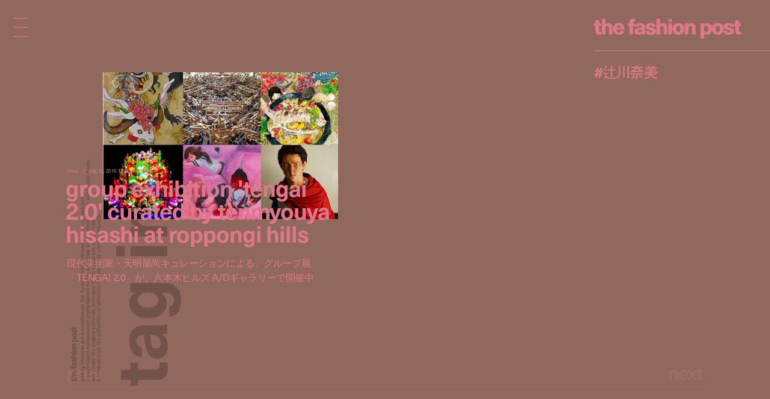

--- FILE ---
content_type: text/html; charset=UTF-8
request_url: https://fashionpost.jp/tag/%E8%BE%BB%E5%B7%9D%E5%A5%88%E7%BE%8E
body_size: 6448
content:


<!doctype html>
<html lang="ja" class="no-js" data-tablet="0" data-version="">
<head>
	<!-- Google Tag Manager -->
	<script>(function(w,d,s,l,i){w[l]=w[l]||[];w[l].push({'gtm.start':
	new Date().getTime(),event:'gtm.js'});var f=d.getElementsByTagName(s)[0],
	j=d.createElement(s),dl=l!='dataLayer'?'&l='+l:'';j.async=true;j.src=
	'https://www.googletagmanager.com/gtm.js?id='+i+dl;f.parentNode.insertBefore(j,f);
	})(window,document,'script','dataLayer','GTM-K6KVKVF');</script>
	<!-- End Google Tag Manager -->

	<meta charset="utf-8">
	<meta http-equiv="X-UA-Compatible" content="IE=edge">
	<meta name="viewport" content="width=device-width">
	<meta name="format-detection" content="telephone=no">

	<title>#辻川奈美 | The Fashion Post</title>

	<meta name="keywords" content="">
	<meta name="description" content="世界が広がる、ファッションメディア。『The Fashion Post (ザ・ファッションポスト)』は、2012年にウェブで生まれたファッションメディアです。">

	<meta property="og:title" content="#辻川奈美">
	<meta property="og:type" content="article">
	<meta property="og:url" content="https://fashionpost.jp/tag/%E8%BE%BB%E5%B7%9D%E5%A5%88%E7%BE%8E">
	<meta property="og:image" content="https://static.fashionpost.jp/article/wp-content/uploads/2015/08/adg_tengai_main.jpg">
	<meta property="og:description" content="世界が広がる、ファッションメディア。『The Fashion Post (ザ・ファッションポスト)』は、2012年にウェブで生まれたファッションメディアです。">
	<meta property="og:site_name" content="THE FASHION POST">
	<meta property="og:locale" content="ja_JP">
	<meta property="fb:app_id" content="277406789009984">

	<meta name="twitter:card" content="summary_large_image">
	<meta name="twitter:site" content="@THEFASHIONPOST">
	<meta name="twitter:title" content="#辻川奈美">
	<meta name="twitter:description" content="世界が広がる、ファッションメディア。『The Fashion Post (ザ・ファッションポスト)』は、2012年にウェブで生まれたファッションメディアです。">
	<meta name="twitter:url" content="https://fashionpost.jp/tag/%E8%BE%BB%E5%B7%9D%E5%A5%88%E7%BE%8E">
	<meta name="twitter:image" content="https://static.fashionpost.jp/article/wp-content/uploads/2015/08/adg_tengai_main.jpg">

	<link rel="canonical" href="https://fashionpost.jp/tag/%E8%BE%BB%E5%B7%9D%E5%A5%88%E7%BE%8E">

    <meta name="apple-mobile-web-app-title" content="TFP">

    <link rel="shortcut icon" href="https://fashionpost.jp/article/wp-content/themes/fashionpost/assets/images/favicon.ico">
    <link rel="apple-touch-icon-precomposed" href="https://fashionpost.jp/article/wp-content/themes/fashionpost/assets/images/apple-touch-icon-precomposed.png">
	<link rel="icon" type="image/png" sizes="72x72" href="https://fashionpost.jp/article/wp-content/themes/fashionpost/assets/images/android-touch-icon.png">

	<meta name="theme-color" content="#47474C">

<meta name='robots' content='max-image-preview:large' />
<link rel='dns-prefetch' href='//ajax.googleapis.com' />
<link rel='stylesheet' id='core-css' href='https://fashionpost.jp/article/wp-content/themes/fashionpost/assets/css/core.css?ver=1761199829' type='text/css' media='all' />
<script type="text/javascript" src="//ajax.googleapis.com/ajax/libs/jquery/1.12.4/jquery.min.js" id="jquery-js"></script>

	<link rel="preconnect" href="https://fonts.googleapis.com">
	<link rel="preconnect" href="https://fonts.gstatic.com" crossorigin>
	<link href="https://fonts.googleapis.com/css2?family=Bodoni+Moda:opsz@6..96&display=swap" rel="stylesheet">

	<style id="pageStyle">
			:root {
		--color-text: #de7789;
		--color-text-active: #cf3a53;
		--color-text-for-luminance: #ffffff;
		--color-text-root: #72524b;
		--color-text-root-blend: multiply;

		--color-accent: #de7789;
		--color-accent-active: #cf3a53;

		--color-bg: #90685e;
		--color-bg-active: #90685e;
		--color-bg-sealed: #886259;
		--color-bg-transit: #9a6f65;
	}

	.p-gh::before { background-color: rgba(144,104,94, 0.9); }

	/* archive (brand) */
	.p-archive__list.is-brand .p-archive__list__item a > div::after { background-image: linear-gradient(to bottom, rgba(144,104,94,0) 0%, rgba(144,104,94,1) 100%); }

	/* single */
	.c-post-title .c-post-title__cutback {
		color: #ffffff;
		text-shadow: 1px 1px 0 rgba(0,0,0,0);
	}
	.c-post-title .c-post-title__cutback:not(.is-transit) {
		text-shadow: 1px 1px 0 rgba(0,0,0,.8);
	}

	.p-post__body.p-post__body--v1 table,
	.p-post__body.p-post__body--v1 table tr,
	.p-post__body.p-post__body--v1 table td { border-color: rgba(222,119,137, 0.2); }

	.p-post__aside .p-post__aside__content > div > div table,
	.p-post__aside .p-post__aside__content > div > div table tr,
	.p-post__aside .p-post__aside__content > div > div table td { border-color: rgba(222,119,137, 0.2); }

	.p-search-ui > div .p-search-ui__box { background-color: rgba(255,255,255,.1); }

	.p-post .p-password .p-password__wrapper { background-color: rgba(255,255,255,0.05); }
	.p-post .p-password form input[name="Submit"] { color: #000000; }

	.p-ad-area.p-ad-area--banner { background-color: rgba(255,255,255,0.05); }

	.p-ad-area.p-ad-area--interstitial .p-ad-area__mask { background-color: rgba(0,0,0,0.65); }
	.ua-safari .p-ad-area.p-ad-area--interstitial .p-ad-area__mask { background-color: rgba(0,0,0,0.35); }

	.p-ad-area.p-ad-area--interstitial .p-ad-area__close { background-color: rgba(255,255,255,1); }
	.no-touch .p-ad-area.p-ad-area--interstitial .p-ad-area__close:hover { background-color: rgba(255,255,255,.65); }
	.touch    .p-ad-area.p-ad-area--interstitial .p-ad-area__close.hover { background-color: rgba(255,255,255,.65); }

	.p-ad-area.p-ad-area--interstitial .p-ad-area__close span { color: #000000; }
			</style>

	<script src="https://fashionpost.jp/article/wp-content/themes/fashionpost/assets/js/vendor/modernizr.min.js"></script>

	<!-- Adobe Fonts -->
	<link rel="stylesheet" href="https://use.typekit.net/whx4zum.css">
	<script>
		(function(d) {
			var config = {
				kitId: 'jfd5fcy',
				scriptTimeout: 3000,
				async: false
			},
			h=d.documentElement,t=setTimeout(function(){h.className=h.className.replace(/\bwf-loading\b/g,"")+" wf-inactive";},config.scriptTimeout),tk=d.createElement("script"),f=false,s=d.getElementsByTagName("script")[0],a;h.className+=" wf-loading";tk.src='https://use.typekit.net/'+config.kitId+'.js';tk.async=true;tk.onload=tk.onreadystatechange=function(){a=this.readyState;if(f||a&&a!="complete"&&a!="loaded")return;f=true;clearTimeout(t);try{Typekit.load(config)}catch(e){}};s.parentNode.insertBefore(tk,s)
		})(document);
	</script>
	<!-- / Adobe Fonts -->

</head>
<body class="is-archive  is-news is-loading">
	<!-- Google Tag Manager (noscript) -->
	<noscript><iframe src="https://www.googletagmanager.com/ns.html?id=GTM-K6KVKVF"
	height="0" width="0" style="display:none;visibility:hidden"></iframe></noscript>
	<!-- End Google Tag Manager (noscript) -->

	<a id="pagetop"></a>


<header class="p-gh">
	<div class="l-container">
		<div class="p-gh__container">
			<div class="p-gh__title">
				<a class="c-object-link" href="https://fashionpost.jp" data-id="159959" data-type="top" data-pjax="1">
					<svg id="logo" class="c-logo is-v2" role="img" aria-label="THE FASHION POST"><use xlink:href="https://fashionpost.jp/article/wp-content/themes/fashionpost/assets/images/logo.svg#symbol" /></svg>
				</a>
			</div>
			<div class="p-gh__ln">
				<ul class="is-tag is-parent">
<li class="is-current"><a href="https://fashionpost.jp/tag/%e8%be%bb%e5%b7%9d%e5%a5%88%e7%be%8e" data-id="5015" data-type="archive" data-pjax="1">#辻川奈美</a></li>
</ul>
			</div>
		</div>
	</div>
</header>

<div class="p-gm">
	<div class="p-burger"><div><span></span><span></span><span></span><span></span><span></span></div></div>
	<div class="p-gm__wrapper">
		<div class="p-gm__title">
			<div>
				<svg id="gmLogo" class="c-logo is-v2" role="img" aria-label="THE FASHION POST"><use xlink:href="https://fashionpost.jp/article/wp-content/themes/fashionpost/assets/images/logo.svg#symbol" /></svg>
			</div>
		</div>
		<div class="gm__container">
			<div class="l-container">
				<div class="gm__main">
					<div class="gm__main__container">
								<div class="p-gn">
		<div class="p-gn__wrapper">
			<div class="p-gn__container is-left">
					<div class="p-gn__category">
						<a href="https://fashionpost.jp" data-id="top" data-type="top" data-pjax="1">
							<figure><img src="https://static.fashionpost.jp/article/wp-content/uploads/2026/01/22180256/aaa6e01b8b564a18d711d09496340906-300x240.jpg" alt=""></figure>
			<div class="p-gn__category__header">
				<div>
					<h4 class="is-top"><span>t</span><span>o</span><span>p</span></h4>
					<div class="p-gn__category__description u-stretch"><p>世界が広がる、ファッションメディア</p></div>
				</div>
			</div>
		</a>
	</div>
		<div class="p-gn__category">
						<a href="https://fashionpost.jp/fashion" data-id="8025" data-type="archive" data-pjax="1">
							<figure><img src="https://static.fashionpost.jp/article/wp-content/uploads/2025/12/24124005/08-07-1-e1767589850880-150x150.jpg" alt=""></figure>
			<div class="p-gn__category__header">
				<div>
					<h4 class="is-fashion"><span>F</span><span>a</span><span>s</span><span>h</span><span>i</span><span>o</span><span>n</span></h4>
					<div class="p-gn__category__description u-stretch"><p>デジタルで表現するファッションストーリー</p></div>
				</div>
			</div>
		</a>
	</div>
		<div class="p-gn__category">
						<a href="https://fashionpost.jp/beauty" data-id="8026" data-type="archive" data-pjax="1">
							<figure><img src="https://static.fashionpost.jp/article/wp-content/uploads/2025/12/26191154/0916_212-150x150.jpg" alt=""></figure>
			<div class="p-gn__category__header">
				<div>
					<h4 class="is-beauty"><span>B</span><span>e</span><span>a</span><span>u</span><span>t</span><span>y</span></h4>
					<div class="p-gn__category__description u-stretch"><p>ビューティの可能性を探るエディトリアル</p></div>
				</div>
			</div>
		</a>
	</div>
		<div class="p-gn__category">
						<a href="https://fashionpost.jp/portraits" data-id="8027" data-type="archive" data-pjax="1">
							<figure><img src="https://static.fashionpost.jp/article/wp-content/uploads/2026/01/22120600/41990bd94e35bdf836a2e42824db6891-1-150x150.jpg" alt=""></figure>
			<div class="p-gn__category__header">
				<div>
					<h4 class="is-portraits"><span>P</span><span>o</span><span>r</span><span>t</span><span>r</span><span>a</span><span>i</span><span>t</span><span>s</span></h4>
					<div class="p-gn__category__description u-stretch"><p>クリエイティビティに迫るインタビュー</p></div>
				</div>
			</div>
		</a>
	</div>
		<div class="p-gn__category">
						<a href="https://fashionpost.jp/journal" data-id="8304" data-type="archive" data-pjax="1">
							<figure><img src="https://static.fashionpost.jp/article/wp-content/uploads/2025/12/12172215/4b296a42aae2dd6881056973314a7168-150x150.jpg" alt=""></figure>
			<div class="p-gn__category__header">
				<div>
					<h4 class="is-journal"><span>J</span><span>o</span><span>u</span><span>r</span><span>n</span><span>a</span><span>l</span></h4>
					<div class="p-gn__category__description u-stretch"><p>時代を切り取るコラム、対談、ポートレート連載</p></div>
				</div>
			</div>
		</a>
	</div>
		<div class="p-gn__category">
						<a href="https://fashionpost.jp/select" data-id="8028" data-type="archive" data-pjax="1">
							<figure><img src="https://static.fashionpost.jp/article/wp-content/uploads/2026/01/22180256/aaa6e01b8b564a18d711d09496340906-150x150.jpg" alt=""></figure>
			<div class="p-gn__category__header">
				<div>
					<h4 class="is-select"><span>S</span><span>e</span><span>l</span><span>e</span><span>c</span><span>t</span></h4>
					<div class="p-gn__category__description u-stretch"><p>定番から最新作までを網羅するアイテムカタログ</p></div>
				</div>
			</div>
		</a>
	</div>
		<div class="p-gn__category">
						<a href="https://fashionpost.jp/cities" data-id="8030" data-type="archive" data-pjax="1">
							<figure><img src="https://static.fashionpost.jp/article/wp-content/uploads/2026/01/21200015/re_a-150x150.jpg" alt=""></figure>
			<div class="p-gn__category__header">
				<div>
					<h4 class="is-cities"><span>C</span><span>i</span><span>t</span><span>i</span><span>e</span><span>s</span></h4>
					<div class="p-gn__category__description u-stretch"><p>注目ショップ、飲食店、ホテルの保存版ガイド</p></div>
				</div>
			</div>
		</a>
	</div>
		<div class="p-gn__category">
						<a href="https://fashionpost.jp/news" data-id="8024" data-type="archive" data-pjax="1">
							<figure><img src="https://static.fashionpost.jp/article/wp-content/uploads/2025/12/31231055/ss26_gift-guide_spring_natures-mortes_22-150x150.jpg" alt=""></figure>
			<div class="p-gn__category__header">
				<div>
					<h4 class="is-news"><span>N</span><span>e</span><span>w</span><span>s</span></h4>
					<div class="p-gn__category__description u-stretch"><p>ファッション/ビューティ/カルチャーの最新ニュース</p></div>
				</div>
			</div>
		</a>
	</div>
				</div>

			<div class="p-gn__container is-right">
					<div class="p-gn__category">
						<a href="https://calendar.fashionpost.jp/" target="_blank">
							<figure><img src="https://static.calendar.fashionpost.jp/wp/wp-content/uploads/2024/07/19172502/og.png" alt=""></figure>
			<div class="p-gn__category__header">
				<div>
					<h4 class="is-calendar"><span>c</span><span>a</span><span>l</span><span>e</span><span>n</span><span>d</span><span>a</span><span>r</span></h4>
					<div class="p-gn__category__description u-stretch"><p>クリエイターによる日替わりレコメンド</p></div>
				</div>
			</div>
		</a>
	</div>
		<div class="p-gn__category">
						<a href="https://fashionpost.jp/collections" data-id="collection" data-type="archive" data-pjax="1">
							<figure><img src="https://static.fashionpost.jp/article/wp-content/uploads/2026/01/22144523/LOUIS-VUITTON-MENrsquoS-FALL-WINTER-2026-LOOK-1-640x800.jpg" alt=""></figure>
			<div class="p-gn__category__header">
				<div>
					<h4 class="is-collection"><span>C</span><span>o</span><span>l</span><span>l</span><span>e</span><span>c</span><span>t</span><span>i</span><span>o</span><span>n</span><span>s</span></h4>
					<div class="p-gn__category__description u-stretch"><p>コレクションルック一覧</p></div>
				</div>
			</div>
		</a>
	</div>
		<div class="p-gn__category">
						<a href="https://fashionpost.jp/history" data-id="8262" data-type="archive" data-pjax="1">
							<figure><img src="https://static.fashionpost.jp/article/wp-content/uploads/2024/12/06124516/stella_falabella_inner-150x150.jpg" alt=""></figure>
			<div class="p-gn__category__header">
				<div>
					<h4 class="is-history"><span>H</span><span>i</span><span>s</span><span>t</span><span>o</span><span>r</span><span>y</span></h4>
					<div class="p-gn__category__description u-stretch"><p>アイコンから紐解くブランドヒストリー</p></div>
				</div>
			</div>
		</a>
	</div>
		<div class="p-gn__category">
						<a href="https://fashionpost.jp/brands" data-id="brand" data-type="archive" data-pjax="1">
							<figure><img src="https://static.fashionpost.jp/article/wp-content/uploads/2020/04/21102022/thmbnail.jpg" alt=""></figure>
			<div class="p-gn__category__header">
				<div>
					<h4 class="is-brand"><span>B</span><span>r</span><span>a</span><span>n</span><span>d</span><span>s</span></h4>
					<div class="p-gn__category__description u-stretch"><p>ファッションブランド A to Z</p></div>
				</div>
			</div>
		</a>
	</div>
	
								<div class="p-gn__feature">
					<ul>
															<li class="u-stretch"><a href="https://fashionpost.jp/movies" data-id="movies" data-type="archive" data-pjax="1">上映中のTFP的おすすめ映画</a></li>
																		<li class="u-stretch"><a href="https://fashionpost.jp/exhibitions" data-id="exhibitions" data-type="archive" data-pjax="1">開催中のTFP的おすすめ展覧会</a></li>
														</ul>
				</div>
				
				<div class="p-gn__aside">
										<div class="p-gn__aside__sns">
						<h5>Social: </h5>
						<ul>
							<li><a href="https://www.instagram.com/tfpjp" target="_blank" rel="external">Instagram</a></li>							<li><a href="https://twitter.com/THEFASHIONPOST" target="_blank" rel="external">Twitter</a></li>							<li><a href="https://www.facebook.com/thefashionpost" target="_blank" rel="external">Facebook</a></li>							<li><a href="https://lin.ee/6G2HRVA" target="_blank" rel="external">LINE</a></li>						</ul>
					</div>
										<div class="p-search-ui">
						<h5>Search: </h5>
						<div>
							<input class="p-search-ui__box" type="text" value=""><a class="p-search-ui__button" href="javascript:void(0);"><span class="c-icon c-icon--search"></span></a>
						</div>
					</div>
					<div class="p-gn__aside__about">
						<h5>About: </h5>
						<ul class="u-stretch">
							<li><a href="https://weekday.co.jp/" target="_blank" rel="external">運営会社</a></li>
							<li><a class="is-about is-about-advertising" href="https://fashionpost.jp/about#advertising" data-id="2" data-type="page" data-pjax="1">広告掲載</a></li>
							<li><a class="is-contact" href="https://fashionpost.jp/contact">お問い合わせ</a></li>
							<li><a class="is-about is-about-workwithus" href="https://fashionpost.jp/about#workwithus" data-id="2" data-type="page" data-pjax="1">求人</a></li>
							<li><a class="is-about is-about-terms" href="https://fashionpost.jp/about#terms" data-id="2" data-type="page" data-pjax="1">利用規約</a></li>
							<li><a class="is-about is-about-privacypolicy" href="https://fashionpost.jp/about#privacypolicy" data-id="2" data-type="page" data-pjax="1">プライバシーポリシー</a></li>
						</ul>
					</div>
				</div>
			</div>
		</div>
	</div>

						</div>
				</div>
			</div>
		</div>
		<div class="p-gm__copyright">
			<div>
				<p>© 2026 Weekday, Inc. All rights reserved.</p>
			</div>
		</div>
	</div>
</div>

	<div class="p-superwrapper">
<div
	class="p-supercontainer"
	data-scene-type="archive"
	data-scene-id="5015"
	data-scene-title="#辻川奈美 | The Fashion Post"
>
	<template class="p-template p-template--style">
			:root {
		--color-text: #de7789;
		--color-text-active: #cf3a53;
		--color-text-for-luminance: #ffffff;
		--color-text-root: #72524b;
		--color-text-root-blend: multiply;

		--color-accent: #de7789;
		--color-accent-active: #cf3a53;

		--color-bg: #90685e;
		--color-bg-active: #90685e;
		--color-bg-sealed: #886259;
		--color-bg-transit: #9a6f65;
	}

	.p-gh::before { background-color: rgba(144,104,94, 0.9); }

	/* archive (brand) */
	.p-archive__list.is-brand .p-archive__list__item a > div::after { background-image: linear-gradient(to bottom, rgba(144,104,94,0) 0%, rgba(144,104,94,1) 100%); }

	/* single */
	.c-post-title .c-post-title__cutback {
		color: #ffffff;
		text-shadow: 1px 1px 0 rgba(0,0,0,0);
	}
	.c-post-title .c-post-title__cutback:not(.is-transit) {
		text-shadow: 1px 1px 0 rgba(0,0,0,.8);
	}

	.p-post__body.p-post__body--v1 table,
	.p-post__body.p-post__body--v1 table tr,
	.p-post__body.p-post__body--v1 table td { border-color: rgba(222,119,137, 0.2); }

	.p-post__aside .p-post__aside__content > div > div table,
	.p-post__aside .p-post__aside__content > div > div table tr,
	.p-post__aside .p-post__aside__content > div > div table td { border-color: rgba(222,119,137, 0.2); }

	.p-search-ui > div .p-search-ui__box { background-color: rgba(255,255,255,.1); }

	.p-post .p-password .p-password__wrapper { background-color: rgba(255,255,255,0.05); }
	.p-post .p-password form input[name="Submit"] { color: #000000; }

	.p-ad-area.p-ad-area--banner { background-color: rgba(255,255,255,0.05); }

	.p-ad-area.p-ad-area--interstitial .p-ad-area__mask { background-color: rgba(0,0,0,0.65); }
	.ua-safari .p-ad-area.p-ad-area--interstitial .p-ad-area__mask { background-color: rgba(0,0,0,0.35); }

	.p-ad-area.p-ad-area--interstitial .p-ad-area__close { background-color: rgba(255,255,255,1); }
	.no-touch .p-ad-area.p-ad-area--interstitial .p-ad-area__close:hover { background-color: rgba(255,255,255,.65); }
	.touch    .p-ad-area.p-ad-area--interstitial .p-ad-area__close.hover { background-color: rgba(255,255,255,.65); }

	.p-ad-area.p-ad-area--interstitial .p-ad-area__close span { color: #000000; }
			</template>

	<main>
		<section
			class="p-archive is-tag is-tag-%e8%be%bb%e5%b7%9d%e5%a5%88%e7%be%8e under-0-layer"
			data-category="%e8%be%bb%e5%b7%9d%e5%a5%88%e7%be%8e"
		>
			<div class="l-container">
				<div class="p-archive__upper">
						<header class="p-archive__vertical_header">
		<div class="p-archive__vertical_header__sticky">
			<div class="p-archive__vertical_header__wrapper">
				<div class="p-archive__vertical_header__inner">
					<div class="p-archive__vertical_header__container">
						<div class="p-archive__vertical_header__logo">
							<svg class="c-logo is-v2" role="img" aria-label="THE FASHION POST"><use xlink:href="https://fashionpost.jp/article/wp-content/themes/fashionpost/assets/images/logo.svg#symbol" /></svg>
						</div>
						<div class="p-archive__vertical_header__description">
							<p>Quality, timeless and innovation are the fundamental philosophy of The Fashion Post, <i class="u-br u-br--sp"></i>
							a Tokyo based independent digital fashion media. We curate daily fashion, beauty and culture feeds, <i class="u-br u-br--sp"></i>
							and create the original editorials, portrayed in the digital era, and portraits, <i class="u-br u-br--sp"></i>
							interviews from the authorities of different culture in the creative industry.</p>
						</div>
						<div class="p-archive__vertical_header__title">
							<h2 class="is-title"><span>T</span><span>a</span><span>g</span><span> </span><span>I</span><span>n</span><span>d</span><span>e</span><span>x</span></h2>
													</div>
					</div>
				</div>
			</div>
		</div>
	</header>
		
				<div class="p-archive__list is-landscape">
					<ul>
												<li class="p-archive__list__item">
								<a href="https://fashionpost.jp/news/43700" data-id="43700" data-type="single" data-pjax="1">
									<div class="p-archive__list__item__wrapper">
										<figure>
											<div data-src="https://static.fashionpost.jp/article/wp-content/uploads/2015/08/adg_tengai_main.jpg"></div>
										</figure>
										<div class="p-archive__list__item__body">
											<div>
												<div class="c-post-categorytime">
													<div>
														<p><span>News</span></p>
														<p><time datetime="2015-08-12T12:00:16+00:00">Aug 12, 2015 12:00 PM</time></p>
													</div>
												</div>
													<div class="c-post-catch ">
		<div class="c-post-catch__wrapper">
			<div class="c-post-catch__container">
				<div class="c-post-catch__body">
												<div class="c-post-catch__main"><strong>Group Exhibition 'TENGAI 2.0' Curated By Tenmyouya Hisashi At Roppongi Hills</strong></div>																					<div class="c-post-catch__ja"><h3>現代美術家・天明屋尚キュレーションによる、グループ展「TENGAI 2.0」が、六本木ヒルズ A/Dギャラリーで開催中</h3></div>
											</div>
			</div>
		</div>
	</div>

												</div>
										</div>
									</div>
									<div class="p-archive__list__item__title" data-title="現代美術家・天明屋尚キュレーションによる、グループ展「TENGAI 2.0」が、六本木ヒルズ A/Dギャラリーで開催中"></div>
								</a>
							</li>
												</ul>
				</div><!-- / .p-archive__list -->

		
		
						</div>

				<footer class="p-archive__pagenate c-pagenate">
					<div class="c-pagenate__container">
								<div class="c-pagenate__dirs">
				<div class="c-pagenate__dir c-pagenate__dir--prev"><a href="javascript:void(0);" class="is-disabled"><span>P</span><span>r</span><span>e</span><span>v</span></a></div>
				<div class="c-pagenate__dir c-pagenate__dir--next"><a href="javascript:void(0);" class="is-disabled"><span>N</span><span>e</span><span>x</span><span>t</span></a></div>
			</div>
			<ul class="c-pagenate__pages"><li><a class="is-current" href="https://fashionpost.jp/tag/%e8%be%bb%e5%b7%9d%e5%a5%88%e7%be%8e"><span>1</span></a></li></ul>							</div>
				</footer>
			</div>

			<div class="p-ad-area p-ad-area--banner is-bottom" data-ad-type="banner" data-ad-position="bottom"></div>
		</section>
	</main>

	
<footer class="p-gf is-full">
	<div class="l-container">
		<div class="l-page">
			<div class="p-gf__wrapper">
						<div class="p-gn">
		<div class="p-gn__wrapper">
			<div class="p-gn__container is-left">
					<div class="p-gn__category">
						<a href="https://fashionpost.jp" data-id="top" data-type="top" data-pjax="1">
							<figure><img src="https://static.fashionpost.jp/article/wp-content/uploads/2026/01/22180256/aaa6e01b8b564a18d711d09496340906-300x240.jpg" alt=""></figure>
			<div class="p-gn__category__header">
				<div>
					<h4 class="is-top"><span>t</span><span>o</span><span>p</span></h4>
					<div class="p-gn__category__description u-stretch"><p>世界が広がる、ファッションメディア</p></div>
				</div>
			</div>
		</a>
	</div>
		<div class="p-gn__category">
						<a href="https://fashionpost.jp/fashion" data-id="8025" data-type="archive" data-pjax="1">
							<figure><img src="https://static.fashionpost.jp/article/wp-content/uploads/2025/12/24124005/08-07-1-e1767589850880-150x150.jpg" alt=""></figure>
			<div class="p-gn__category__header">
				<div>
					<h4 class="is-fashion"><span>F</span><span>a</span><span>s</span><span>h</span><span>i</span><span>o</span><span>n</span></h4>
					<div class="p-gn__category__description u-stretch"><p>デジタルで表現するファッションストーリー</p></div>
				</div>
			</div>
		</a>
	</div>
		<div class="p-gn__category">
						<a href="https://fashionpost.jp/beauty" data-id="8026" data-type="archive" data-pjax="1">
							<figure><img src="https://static.fashionpost.jp/article/wp-content/uploads/2025/12/26191154/0916_212-150x150.jpg" alt=""></figure>
			<div class="p-gn__category__header">
				<div>
					<h4 class="is-beauty"><span>B</span><span>e</span><span>a</span><span>u</span><span>t</span><span>y</span></h4>
					<div class="p-gn__category__description u-stretch"><p>ビューティの可能性を探るエディトリアル</p></div>
				</div>
			</div>
		</a>
	</div>
		<div class="p-gn__category">
						<a href="https://fashionpost.jp/portraits" data-id="8027" data-type="archive" data-pjax="1">
							<figure><img src="https://static.fashionpost.jp/article/wp-content/uploads/2026/01/22120600/41990bd94e35bdf836a2e42824db6891-1-150x150.jpg" alt=""></figure>
			<div class="p-gn__category__header">
				<div>
					<h4 class="is-portraits"><span>P</span><span>o</span><span>r</span><span>t</span><span>r</span><span>a</span><span>i</span><span>t</span><span>s</span></h4>
					<div class="p-gn__category__description u-stretch"><p>クリエイティビティに迫るインタビュー</p></div>
				</div>
			</div>
		</a>
	</div>
		<div class="p-gn__category">
						<a href="https://fashionpost.jp/journal" data-id="8304" data-type="archive" data-pjax="1">
							<figure><img src="https://static.fashionpost.jp/article/wp-content/uploads/2025/12/12172215/4b296a42aae2dd6881056973314a7168-150x150.jpg" alt=""></figure>
			<div class="p-gn__category__header">
				<div>
					<h4 class="is-journal"><span>J</span><span>o</span><span>u</span><span>r</span><span>n</span><span>a</span><span>l</span></h4>
					<div class="p-gn__category__description u-stretch"><p>時代を切り取るコラム、対談、ポートレート連載</p></div>
				</div>
			</div>
		</a>
	</div>
		<div class="p-gn__category">
						<a href="https://fashionpost.jp/select" data-id="8028" data-type="archive" data-pjax="1">
							<figure><img src="https://static.fashionpost.jp/article/wp-content/uploads/2026/01/22180256/aaa6e01b8b564a18d711d09496340906-150x150.jpg" alt=""></figure>
			<div class="p-gn__category__header">
				<div>
					<h4 class="is-select"><span>S</span><span>e</span><span>l</span><span>e</span><span>c</span><span>t</span></h4>
					<div class="p-gn__category__description u-stretch"><p>定番から最新作までを網羅するアイテムカタログ</p></div>
				</div>
			</div>
		</a>
	</div>
		<div class="p-gn__category">
						<a href="https://fashionpost.jp/cities" data-id="8030" data-type="archive" data-pjax="1">
							<figure><img src="https://static.fashionpost.jp/article/wp-content/uploads/2026/01/21200015/re_a-150x150.jpg" alt=""></figure>
			<div class="p-gn__category__header">
				<div>
					<h4 class="is-cities"><span>C</span><span>i</span><span>t</span><span>i</span><span>e</span><span>s</span></h4>
					<div class="p-gn__category__description u-stretch"><p>注目ショップ、飲食店、ホテルの保存版ガイド</p></div>
				</div>
			</div>
		</a>
	</div>
		<div class="p-gn__category">
						<a href="https://fashionpost.jp/news" data-id="8024" data-type="archive" data-pjax="1">
							<figure><img src="https://static.fashionpost.jp/article/wp-content/uploads/2025/12/31231055/ss26_gift-guide_spring_natures-mortes_22-150x150.jpg" alt=""></figure>
			<div class="p-gn__category__header">
				<div>
					<h4 class="is-news"><span>N</span><span>e</span><span>w</span><span>s</span></h4>
					<div class="p-gn__category__description u-stretch"><p>ファッション/ビューティ/カルチャーの最新ニュース</p></div>
				</div>
			</div>
		</a>
	</div>
				</div>

			<div class="p-gn__container is-right">
					<div class="p-gn__category">
						<a href="https://calendar.fashionpost.jp/" target="_blank">
							<figure><img src="https://static.calendar.fashionpost.jp/wp/wp-content/uploads/2024/07/19172502/og.png" alt=""></figure>
			<div class="p-gn__category__header">
				<div>
					<h4 class="is-calendar"><span>c</span><span>a</span><span>l</span><span>e</span><span>n</span><span>d</span><span>a</span><span>r</span></h4>
					<div class="p-gn__category__description u-stretch"><p>クリエイターによる日替わりレコメンド</p></div>
				</div>
			</div>
		</a>
	</div>
		<div class="p-gn__category">
						<a href="https://fashionpost.jp/collections" data-id="collection" data-type="archive" data-pjax="1">
							<figure><img src="https://static.fashionpost.jp/article/wp-content/uploads/2026/01/22144523/LOUIS-VUITTON-MENrsquoS-FALL-WINTER-2026-LOOK-1-640x800.jpg" alt=""></figure>
			<div class="p-gn__category__header">
				<div>
					<h4 class="is-collection"><span>C</span><span>o</span><span>l</span><span>l</span><span>e</span><span>c</span><span>t</span><span>i</span><span>o</span><span>n</span><span>s</span></h4>
					<div class="p-gn__category__description u-stretch"><p>コレクションルック一覧</p></div>
				</div>
			</div>
		</a>
	</div>
		<div class="p-gn__category">
						<a href="https://fashionpost.jp/history" data-id="8262" data-type="archive" data-pjax="1">
							<figure><img src="https://static.fashionpost.jp/article/wp-content/uploads/2024/12/06124516/stella_falabella_inner-150x150.jpg" alt=""></figure>
			<div class="p-gn__category__header">
				<div>
					<h4 class="is-history"><span>H</span><span>i</span><span>s</span><span>t</span><span>o</span><span>r</span><span>y</span></h4>
					<div class="p-gn__category__description u-stretch"><p>アイコンから紐解くブランドヒストリー</p></div>
				</div>
			</div>
		</a>
	</div>
		<div class="p-gn__category">
						<a href="https://fashionpost.jp/brands" data-id="brand" data-type="archive" data-pjax="1">
							<figure><img src="https://static.fashionpost.jp/article/wp-content/uploads/2020/04/21102022/thmbnail.jpg" alt=""></figure>
			<div class="p-gn__category__header">
				<div>
					<h4 class="is-brand"><span>B</span><span>r</span><span>a</span><span>n</span><span>d</span><span>s</span></h4>
					<div class="p-gn__category__description u-stretch"><p>ファッションブランド A to Z</p></div>
				</div>
			</div>
		</a>
	</div>
	
								<div class="p-gn__feature">
					<ul>
															<li class="u-stretch"><a href="https://fashionpost.jp/movies" data-id="movies" data-type="archive" data-pjax="1">上映中のTFP的おすすめ映画</a></li>
																		<li class="u-stretch"><a href="https://fashionpost.jp/exhibitions" data-id="exhibitions" data-type="archive" data-pjax="1">開催中のTFP的おすすめ展覧会</a></li>
														</ul>
				</div>
				
				<div class="p-gn__aside">
										<div class="p-gn__aside__sns">
						<h5>Social: </h5>
						<ul>
							<li><a href="https://www.instagram.com/tfpjp" target="_blank" rel="external">Instagram</a></li>							<li><a href="https://twitter.com/THEFASHIONPOST" target="_blank" rel="external">Twitter</a></li>							<li><a href="https://www.facebook.com/thefashionpost" target="_blank" rel="external">Facebook</a></li>							<li><a href="https://lin.ee/6G2HRVA" target="_blank" rel="external">LINE</a></li>						</ul>
					</div>
										<div class="p-search-ui">
						<h5>Search: </h5>
						<div>
							<input class="p-search-ui__box" type="text" value=""><a class="p-search-ui__button" href="javascript:void(0);"><span class="c-icon c-icon--search"></span></a>
						</div>
					</div>
					<div class="p-gn__aside__about">
						<h5>About: </h5>
						<ul class="u-stretch">
							<li><a href="https://weekday.co.jp/" target="_blank" rel="external">運営会社</a></li>
							<li><a class="is-about is-about-advertising" href="https://fashionpost.jp/about#advertising" data-id="2" data-type="page" data-pjax="1">広告掲載</a></li>
							<li><a class="is-contact" href="https://fashionpost.jp/contact">お問い合わせ</a></li>
							<li><a class="is-about is-about-workwithus" href="https://fashionpost.jp/about#workwithus" data-id="2" data-type="page" data-pjax="1">求人</a></li>
							<li><a class="is-about is-about-terms" href="https://fashionpost.jp/about#terms" data-id="2" data-type="page" data-pjax="1">利用規約</a></li>
							<li><a class="is-about is-about-privacypolicy" href="https://fashionpost.jp/about#privacypolicy" data-id="2" data-type="page" data-pjax="1">プライバシーポリシー</a></li>
						</ul>
					</div>
				</div>
			</div>
		</div>
	</div>

					<div class="p-gf__tt">
					<a href="javascript:void(0);">page top</a>
				</div>
				<div class="p-gf__copyright">
					<p>© 2026 Weekday, Inc. All rights reserved.</p>
				</div>
			</div>
		</div>
	</div>
</footer>


		<div class="p-ad-area p-ad-area--interstitial" data-ad-type="interstitial" data-ad-position=""></div>
		</div>

	</div><!-- /.p-superwrapper -->

	<div class="c-loading"><span><svg id="loading" version="1.1" xmlns="http://www.w3.org/2000/svg" xmlns:xlink="http://www.w3.org/1999/xlink" x="0px" y="0px" viewBox="0 0 50 50" style="enable-background:new 0 0 50 50;" xml:space="preserve"><path d="M25.251,6.461c-10.318,0-18.683,8.365-18.683,18.683h4.068c0-8.071,6.543-14.615,14.615-14.615V6.461z" style="fill: var(--color-accent);"></path></svg></span></div>

	<a id="pagebottom"></a>

	<script>
		var is_debug = false;

		var scene = {
			title: "#辻川奈美 | The Fashion Post",
			type: "archive",
			prev_type: undefined,
			id: 43700,
			category: "%e8%be%bb%e5%b7%9d%e5%a5%88%e7%be%8e",
			slug: undefined,
			last_applied_path: location.pathname
		};
	</script>

<script type="text/javascript" src="https://fashionpost.jp/article/wp-content/themes/fashionpost/assets/php/ads.php?ver=1769110151" id="fashionpost/js-ads-js"></script>
<script type="text/javascript" src="https://fashionpost.jp/article/wp-content/themes/fashionpost/assets/js/plugins.min.js?ver=1724160800" id="fashionpost/js-plugins-js"></script>
<script type="text/javascript" src="https://fashionpost.jp/article/wp-content/themes/fashionpost/assets/js/core.min.js?ver=1761124131" id="fashionpost/js-core-js"></script>

</body>
</html>



<!--
Performance optimized by W3 Total Cache. Learn more: https://www.boldgrid.com/w3-total-cache/


Served from: fashionpost.jp @ 2026-01-23 04:29:11 by W3 Total Cache
-->

--- FILE ---
content_type: application/x-javascript
request_url: https://fashionpost.jp/article/wp-content/themes/fashionpost/assets/js/plugins.min.js?ver=1724160800
body_size: 88604
content:
!function(){for(var e,t=function(){},i=["assert","clear","count","debug","dir","dirxml","error","exception","group","groupCollapsed","groupEnd","info","log","markTimeline","profile","profileEnd","table","time","timeEnd","timeline","timelineEnd","timeStamp","trace","warn"],a=i.length,r=window.console=window.console||{};a--;)r[e=i[a]]||(r[e]=t)}(),function(){for(var e=0,t=["ms","moz","webkit","o"],i=0;i<t.length&&!window.requestAnimationFrame;++i)window.requestAnimationFrame=window[t[i]+"RequestAnimationFrame"],window.cancelAnimationFrame=window[t[i]+"CancelAnimationFrame"]||window[t[i]+"CancelRequestAnimationFrame"];window.requestAnimationFrame||(window.requestAnimationFrame=function(t){var i=(new Date).getTime(),a=Math.max(0,16-(i-e)),r=window.setTimeout((function(){t(i+a)}),a);return e=i+a,r}),window.cancelAnimationFrame||(window.cancelAnimationFrame=function(e){clearTimeout(e)})}();class MultipleIO{#e={onEnter:null,onLeave:null,triggerOnce:!1,config:{}};#t={root:null,rootMargin:"0px",threshold:.1};#i=[];constructor(e=null,t={}){const i=this;this.target="string"==typeof e?document.querySelectorAll(e):e,this.option=Object.assign(this.#e,t),this.config=Object.assign(this.#t,t.config),this.observer=new IntersectionObserver(((e,t)=>{e.forEach(((e,a)=>{e.isIntersecting?(void 0===i.#i[a]&&(i.#i[a]=!0),i.option.triggerOnce&&t.unobserve(e.target),i.option.onEnter&&"function"==typeof i.option.onEnter&&i.option.onEnter(e.target)):!0===i.#i[a]&&i.option.onLeave&&"function"==typeof i.option.onLeave&&i.option.onLeave(e.target)}))}),this.config),this.target instanceof jQuery?this.target.each((function(){i.observer.observe($(this)[0])})):NodeList.prototype.isPrototypeOf(this.target)?this.target.forEach((e=>{i.observer.observe(e)})):HTMLCollection.prototype.isPrototypeOf(this.target)?[...this.target].forEach((e=>{i.observer.observe(e)})):i.observer.observe(this.target)}unobserve=e=>{this.observer.unobserve(e)};destroy=()=>{const e=this;this.target instanceof jQuery?this.target.each((function(){e.observer.unobserve($(this)[0])})):NodeList.prototype.isPrototypeOf(this.target)?this.target.forEach((t=>{e.observer.unobserve(t)})):HTMLCollection.prototype.isPrototypeOf(this.target)?[...this.target].forEach((t=>{e.observer.unobserve(t)})):e.observer.unobserve(this.target),this.observer.disconnect(),delete this.observer,delete this.target,delete this.option}}!function(e){var t;if("function"==typeof define&&define.amd&&(define(e),t=!0),"object"==typeof exports&&(module.exports=e(),t=!0),!t){var i=window.Cookies,a=window.Cookies=e();a.noConflict=function(){return window.Cookies=i,a}}}((function(){function e(){for(var e=0,t={};e<arguments.length;e++){var i=arguments[e];for(var a in i)t[a]=i[a]}return t}function t(e){return e.replace(/(%[0-9A-Z]{2})+/g,decodeURIComponent)}function i(a){function r(){}function n(t,i,n){if("undefined"!=typeof document){"number"==typeof(n=e({path:"/"},r.defaults,n)).expires&&(n.expires=new Date(1*new Date+864e5*n.expires)),n.expires=n.expires?n.expires.toUTCString():"";try{var s=JSON.stringify(i);/^[\{\[]/.test(s)&&(i=s)}catch(e){}i=a.write?a.write(i,t):encodeURIComponent(String(i)).replace(/%(23|24|26|2B|3A|3C|3E|3D|2F|3F|40|5B|5D|5E|60|7B|7D|7C)/g,decodeURIComponent),t=encodeURIComponent(String(t)).replace(/%(23|24|26|2B|5E|60|7C)/g,decodeURIComponent).replace(/[\(\)]/g,escape);var o="";for(var l in n)n[l]&&(o+="; "+l,!0!==n[l]&&(o+="="+n[l].split(";")[0]));return document.cookie=t+"="+i+o}}function s(e,i){if("undefined"!=typeof document){for(var r={},n=document.cookie?document.cookie.split("; "):[],s=0;s<n.length;s++){var o=n[s].split("="),l=o.slice(1).join("=");i||'"'!==l.charAt(0)||(l=l.slice(1,-1));try{var d=t(o[0]);if(l=(a.read||a)(l,d)||t(l),i)try{l=JSON.parse(l)}catch(e){}if(r[d]=l,e===d)break}catch(e){}}return e?r[e]:r}}return r.set=n,r.get=function(e){return s(e,!1)},r.getJSON=function(e){return s(e,!0)},r.remove=function(t,i){n(t,"",e(i,{expires:-1}))},r.defaults={},r.withConverter=i,r}return i((function(){}))}));var cssua=function(e,t,i){"use strict";var a=" ua-",r=/\s*([\-\w ]+)[\s\/\:]([\d_]+\b(?:[\-\._\/]\w+)*)/,n=/([\w\-\.]+[\s\/][v]?[\d_]+\b(?:[\-\._\/]\w+)*)/g,s=/\b(?:(blackberry\w*|bb10)|(rim tablet os))(?:\/(\d+\.\d+(?:\.\w+)*))?/,o=/\bsilk-accelerated=true\b/,l=/\bfluidapp\b/,d=/(\bwindows\b|\bmacintosh\b|\blinux\b|\bunix\b)/,u=/(\bandroid\b|\bipad\b|\bipod\b|\bwindows phone\b|\bwpdesktop\b|\bxblwp7\b|\bzunewp7\b|\bwindows ce\b|\bblackberry\w*|\bbb10\b|\brim tablet os\b|\bmeego|\bwebos\b|\bpalm|\bsymbian|\bj2me\b|\bdocomo\b|\bpda\b|\bchtml\b|\bmidp\b|\bcldc\b|\w*?mobile\w*?|\w*?phone\w*?)/,c=/(\bxbox\b|\bplaystation\b|\bnintendo\s+\w+)/,p={parse:function(e,t){var i={};if(t&&(i.standalone=t),!(e=(""+e).toLowerCase()))return i;for(var a,p,f=e.split(/[()]/),h=0,v=f.length;h<v;h++)if(h%2){var m=f[h].split(";");for(a=0,p=m.length;a<p;a++)if(r.exec(m[a])){var g=RegExp.$1.split(" ").join("_"),T=RegExp.$2;(!i[g]||parseFloat(i[g])<parseFloat(T))&&(i[g]=T)}}else{var b=f[h].match(n);if(b)for(a=0,p=b.length;a<p;a++){var S=b[a].split(/[\/\s]+/);S.length&&"mozilla"!==S[0]&&(i[S[0].split(" ").join("_")]=S.slice(1).join("-"))}}if(u.exec(e))i.mobile=RegExp.$1,s.exec(e)&&(delete i[i.mobile],i.blackberry=i.version||RegExp.$3||RegExp.$2||RegExp.$1,RegExp.$1?i.mobile="blackberry":"0.0.1"===i.version&&(i.blackberry="7.1.0.0"));else if(c.exec(e)){i.game=RegExp.$1;var y=i.game.split(" ").join("_");i.version&&!i[y]&&(i[y]=i.version)}else d.exec(e)&&(i.desktop=RegExp.$1);return i.intel_mac_os_x?(i.mac_os_x=i.intel_mac_os_x.split("_").join("."),delete i.intel_mac_os_x):i.cpu_iphone_os?(i.ios=i.cpu_iphone_os.split("_").join("."),delete i.cpu_iphone_os):i.cpu_os?(i.ios=i.cpu_os.split("_").join("."),delete i.cpu_os):"iphone"!==i.mobile||i.ios||(i.ios="1"),i.opera&&i.version?(i.opera=i.version,delete i.blackberry):o.exec(e)?i.silk_accelerated=!0:l.exec(e)&&(i.fluidapp=i.version),i.edge&&(delete i.applewebkit,delete i.safari,delete i.chrome,delete i.android),i.applewebkit?(i.webkit=i.applewebkit,delete i.applewebkit,i.opr&&(i.opera=i.opr,delete i.opr,delete i.chrome),i.safari&&(i.chrome||i.crios||i.fxios||i.opera||i.silk||i.fluidapp||i.phantomjs||i.mobile&&!i.ios?(delete i.safari,i.vivaldi&&delete i.chrome):i.version&&!i.rim_tablet_os?i.safari=i.version:i.safari={419:"2.0.4",417:"2.0.3",416:"2.0.2",412:"2.0",312:"1.3",125:"1.2",85:"1.0"}[parseInt(i.safari,10)]||i.safari)):i.msie||i.trident?(i.opera||(i.ie=i.msie||i.rv),delete i.msie,delete i.android,i.windows_phone_os?(i.windows_phone=i.windows_phone_os,delete i.windows_phone_os):"wpdesktop"!==i.mobile&&"xblwp7"!==i.mobile&&"zunewp7"!==i.mobile||(i.mobile="windows desktop",i.windows_phone=+i.ie<9?"7.0":+i.ie<10?"7.5":"8.0",delete i.windows_nt)):(i.gecko||i.firefox)&&(i.gecko=i.rv),i.rv&&delete i.rv,i.version&&delete i.version,i},format:function(e){function t(e,t){e=e.split(".").join("-");var i=a+e;if("string"==typeof t){for(var r=(t=t.split(" ").join("_").split(".").join("-")).indexOf("-");r>0;)i+=a+e+"-"+t.substring(0,r),r=t.indexOf("-",r+1);i+=a+e+"-"+t}return i}var i="";for(var r in e)r&&e.hasOwnProperty(r)&&(i+=t(r,e[r]));return i},encode:function(e){var t="";for(var i in e)i&&e.hasOwnProperty(i)&&(t&&(t+="&"),t+=encodeURIComponent(i)+"="+encodeURIComponent(e[i]));return t}};p.userAgent=p.ua=p.parse(t,i);var f=p.format(p.ua)+" js";return e.className?e.className=e.className.replace(/\bno-js\b/g,"")+f:e.className=f.substr(1),p}(document.documentElement,navigator.userAgent,navigator.standalone);
/*!mobile-detect v1.3.7 2017-09-06*/
/*!@license Copyright 2013, Heinrich Goebl, License: MIT, see https://github.com/hgoebl/mobile-detect.js*/
!function(e,t){e((function(){"use strict";var e={mobileDetectRules:{phones:{iPhone:"\\biPhone\\b|\\biPod\\b",BlackBerry:"BlackBerry|\\bBB10\\b|rim[0-9]+",HTC:"HTC|HTC.*(Sensation|Evo|Vision|Explorer|6800|8100|8900|A7272|S510e|C110e|Legend|Desire|T8282)|APX515CKT|Qtek9090|APA9292KT|HD_mini|Sensation.*Z710e|PG86100|Z715e|Desire.*(A8181|HD)|ADR6200|ADR6400L|ADR6425|001HT|Inspire 4G|Android.*\\bEVO\\b|T-Mobile G1|Z520m",Nexus:"Nexus One|Nexus S|Galaxy.*Nexus|Android.*Nexus.*Mobile|Nexus 4|Nexus 5|Nexus 6",Dell:"Dell.*Streak|Dell.*Aero|Dell.*Venue|DELL.*Venue Pro|Dell Flash|Dell Smoke|Dell Mini 3iX|XCD28|XCD35|\\b001DL\\b|\\b101DL\\b|\\bGS01\\b",Motorola:"Motorola|DROIDX|DROID BIONIC|\\bDroid\\b.*Build|Android.*Xoom|HRI39|MOT-|A1260|A1680|A555|A853|A855|A953|A955|A956|Motorola.*ELECTRIFY|Motorola.*i1|i867|i940|MB200|MB300|MB501|MB502|MB508|MB511|MB520|MB525|MB526|MB611|MB612|MB632|MB810|MB855|MB860|MB861|MB865|MB870|ME501|ME502|ME511|ME525|ME600|ME632|ME722|ME811|ME860|ME863|ME865|MT620|MT710|MT716|MT720|MT810|MT870|MT917|Motorola.*TITANIUM|WX435|WX445|XT300|XT301|XT311|XT316|XT317|XT319|XT320|XT390|XT502|XT530|XT531|XT532|XT535|XT603|XT610|XT611|XT615|XT681|XT701|XT702|XT711|XT720|XT800|XT806|XT860|XT862|XT875|XT882|XT883|XT894|XT901|XT907|XT909|XT910|XT912|XT928|XT926|XT915|XT919|XT925|XT1021|\\bMoto E\\b",Samsung:"\\bSamsung\\b|SM-G9250|GT-19300|SGH-I337|BGT-S5230|GT-B2100|GT-B2700|GT-B2710|GT-B3210|GT-B3310|GT-B3410|GT-B3730|GT-B3740|GT-B5510|GT-B5512|GT-B5722|GT-B6520|GT-B7300|GT-B7320|GT-B7330|GT-B7350|GT-B7510|GT-B7722|GT-B7800|GT-C3010|GT-C3011|GT-C3060|GT-C3200|GT-C3212|GT-C3212I|GT-C3262|GT-C3222|GT-C3300|GT-C3300K|GT-C3303|GT-C3303K|GT-C3310|GT-C3322|GT-C3330|GT-C3350|GT-C3500|GT-C3510|GT-C3530|GT-C3630|GT-C3780|GT-C5010|GT-C5212|GT-C6620|GT-C6625|GT-C6712|GT-E1050|GT-E1070|GT-E1075|GT-E1080|GT-E1081|GT-E1085|GT-E1087|GT-E1100|GT-E1107|GT-E1110|GT-E1120|GT-E1125|GT-E1130|GT-E1160|GT-E1170|GT-E1175|GT-E1180|GT-E1182|GT-E1200|GT-E1210|GT-E1225|GT-E1230|GT-E1390|GT-E2100|GT-E2120|GT-E2121|GT-E2152|GT-E2220|GT-E2222|GT-E2230|GT-E2232|GT-E2250|GT-E2370|GT-E2550|GT-E2652|GT-E3210|GT-E3213|GT-I5500|GT-I5503|GT-I5700|GT-I5800|GT-I5801|GT-I6410|GT-I6420|GT-I7110|GT-I7410|GT-I7500|GT-I8000|GT-I8150|GT-I8160|GT-I8190|GT-I8320|GT-I8330|GT-I8350|GT-I8530|GT-I8700|GT-I8703|GT-I8910|GT-I9000|GT-I9001|GT-I9003|GT-I9010|GT-I9020|GT-I9023|GT-I9070|GT-I9082|GT-I9100|GT-I9103|GT-I9220|GT-I9250|GT-I9300|GT-I9305|GT-I9500|GT-I9505|GT-M3510|GT-M5650|GT-M7500|GT-M7600|GT-M7603|GT-M8800|GT-M8910|GT-N7000|GT-S3110|GT-S3310|GT-S3350|GT-S3353|GT-S3370|GT-S3650|GT-S3653|GT-S3770|GT-S3850|GT-S5210|GT-S5220|GT-S5229|GT-S5230|GT-S5233|GT-S5250|GT-S5253|GT-S5260|GT-S5263|GT-S5270|GT-S5300|GT-S5330|GT-S5350|GT-S5360|GT-S5363|GT-S5369|GT-S5380|GT-S5380D|GT-S5560|GT-S5570|GT-S5600|GT-S5603|GT-S5610|GT-S5620|GT-S5660|GT-S5670|GT-S5690|GT-S5750|GT-S5780|GT-S5830|GT-S5839|GT-S6102|GT-S6500|GT-S7070|GT-S7200|GT-S7220|GT-S7230|GT-S7233|GT-S7250|GT-S7500|GT-S7530|GT-S7550|GT-S7562|GT-S7710|GT-S8000|GT-S8003|GT-S8500|GT-S8530|GT-S8600|SCH-A310|SCH-A530|SCH-A570|SCH-A610|SCH-A630|SCH-A650|SCH-A790|SCH-A795|SCH-A850|SCH-A870|SCH-A890|SCH-A930|SCH-A950|SCH-A970|SCH-A990|SCH-I100|SCH-I110|SCH-I400|SCH-I405|SCH-I500|SCH-I510|SCH-I515|SCH-I600|SCH-I730|SCH-I760|SCH-I770|SCH-I830|SCH-I910|SCH-I920|SCH-I959|SCH-LC11|SCH-N150|SCH-N300|SCH-R100|SCH-R300|SCH-R351|SCH-R400|SCH-R410|SCH-T300|SCH-U310|SCH-U320|SCH-U350|SCH-U360|SCH-U365|SCH-U370|SCH-U380|SCH-U410|SCH-U430|SCH-U450|SCH-U460|SCH-U470|SCH-U490|SCH-U540|SCH-U550|SCH-U620|SCH-U640|SCH-U650|SCH-U660|SCH-U700|SCH-U740|SCH-U750|SCH-U810|SCH-U820|SCH-U900|SCH-U940|SCH-U960|SCS-26UC|SGH-A107|SGH-A117|SGH-A127|SGH-A137|SGH-A157|SGH-A167|SGH-A177|SGH-A187|SGH-A197|SGH-A227|SGH-A237|SGH-A257|SGH-A437|SGH-A517|SGH-A597|SGH-A637|SGH-A657|SGH-A667|SGH-A687|SGH-A697|SGH-A707|SGH-A717|SGH-A727|SGH-A737|SGH-A747|SGH-A767|SGH-A777|SGH-A797|SGH-A817|SGH-A827|SGH-A837|SGH-A847|SGH-A867|SGH-A877|SGH-A887|SGH-A897|SGH-A927|SGH-B100|SGH-B130|SGH-B200|SGH-B220|SGH-C100|SGH-C110|SGH-C120|SGH-C130|SGH-C140|SGH-C160|SGH-C170|SGH-C180|SGH-C200|SGH-C207|SGH-C210|SGH-C225|SGH-C230|SGH-C417|SGH-C450|SGH-D307|SGH-D347|SGH-D357|SGH-D407|SGH-D415|SGH-D780|SGH-D807|SGH-D980|SGH-E105|SGH-E200|SGH-E315|SGH-E316|SGH-E317|SGH-E335|SGH-E590|SGH-E635|SGH-E715|SGH-E890|SGH-F300|SGH-F480|SGH-I200|SGH-I300|SGH-I320|SGH-I550|SGH-I577|SGH-I600|SGH-I607|SGH-I617|SGH-I627|SGH-I637|SGH-I677|SGH-I700|SGH-I717|SGH-I727|SGH-i747M|SGH-I777|SGH-I780|SGH-I827|SGH-I847|SGH-I857|SGH-I896|SGH-I897|SGH-I900|SGH-I907|SGH-I917|SGH-I927|SGH-I937|SGH-I997|SGH-J150|SGH-J200|SGH-L170|SGH-L700|SGH-M110|SGH-M150|SGH-M200|SGH-N105|SGH-N500|SGH-N600|SGH-N620|SGH-N625|SGH-N700|SGH-N710|SGH-P107|SGH-P207|SGH-P300|SGH-P310|SGH-P520|SGH-P735|SGH-P777|SGH-Q105|SGH-R210|SGH-R220|SGH-R225|SGH-S105|SGH-S307|SGH-T109|SGH-T119|SGH-T139|SGH-T209|SGH-T219|SGH-T229|SGH-T239|SGH-T249|SGH-T259|SGH-T309|SGH-T319|SGH-T329|SGH-T339|SGH-T349|SGH-T359|SGH-T369|SGH-T379|SGH-T409|SGH-T429|SGH-T439|SGH-T459|SGH-T469|SGH-T479|SGH-T499|SGH-T509|SGH-T519|SGH-T539|SGH-T559|SGH-T589|SGH-T609|SGH-T619|SGH-T629|SGH-T639|SGH-T659|SGH-T669|SGH-T679|SGH-T709|SGH-T719|SGH-T729|SGH-T739|SGH-T746|SGH-T749|SGH-T759|SGH-T769|SGH-T809|SGH-T819|SGH-T839|SGH-T919|SGH-T929|SGH-T939|SGH-T959|SGH-T989|SGH-U100|SGH-U200|SGH-U800|SGH-V205|SGH-V206|SGH-X100|SGH-X105|SGH-X120|SGH-X140|SGH-X426|SGH-X427|SGH-X475|SGH-X495|SGH-X497|SGH-X507|SGH-X600|SGH-X610|SGH-X620|SGH-X630|SGH-X700|SGH-X820|SGH-X890|SGH-Z130|SGH-Z150|SGH-Z170|SGH-ZX10|SGH-ZX20|SHW-M110|SPH-A120|SPH-A400|SPH-A420|SPH-A460|SPH-A500|SPH-A560|SPH-A600|SPH-A620|SPH-A660|SPH-A700|SPH-A740|SPH-A760|SPH-A790|SPH-A800|SPH-A820|SPH-A840|SPH-A880|SPH-A900|SPH-A940|SPH-A960|SPH-D600|SPH-D700|SPH-D710|SPH-D720|SPH-I300|SPH-I325|SPH-I330|SPH-I350|SPH-I500|SPH-I600|SPH-I700|SPH-L700|SPH-M100|SPH-M220|SPH-M240|SPH-M300|SPH-M305|SPH-M320|SPH-M330|SPH-M350|SPH-M360|SPH-M370|SPH-M380|SPH-M510|SPH-M540|SPH-M550|SPH-M560|SPH-M570|SPH-M580|SPH-M610|SPH-M620|SPH-M630|SPH-M800|SPH-M810|SPH-M850|SPH-M900|SPH-M910|SPH-M920|SPH-M930|SPH-N100|SPH-N200|SPH-N240|SPH-N300|SPH-N400|SPH-Z400|SWC-E100|SCH-i909|GT-N7100|GT-N7105|SCH-I535|SM-N900A|SGH-I317|SGH-T999L|GT-S5360B|GT-I8262|GT-S6802|GT-S6312|GT-S6310|GT-S5312|GT-S5310|GT-I9105|GT-I8510|GT-S6790N|SM-G7105|SM-N9005|GT-S5301|GT-I9295|GT-I9195|SM-C101|GT-S7392|GT-S7560|GT-B7610|GT-I5510|GT-S7582|GT-S7530E|GT-I8750|SM-G9006V|SM-G9008V|SM-G9009D|SM-G900A|SM-G900D|SM-G900F|SM-G900H|SM-G900I|SM-G900J|SM-G900K|SM-G900L|SM-G900M|SM-G900P|SM-G900R4|SM-G900S|SM-G900T|SM-G900V|SM-G900W8|SHV-E160K|SCH-P709|SCH-P729|SM-T2558|GT-I9205|SM-G9350|SM-J120F|SM-G920F|SM-G920V|SM-G930F|SM-N910C",LG:"\\bLG\\b;|LG[- ]?(C800|C900|E400|E610|E900|E-900|F160|F180K|F180L|F180S|730|855|L160|LS740|LS840|LS970|LU6200|MS690|MS695|MS770|MS840|MS870|MS910|P500|P700|P705|VM696|AS680|AS695|AX840|C729|E970|GS505|272|C395|E739BK|E960|L55C|L75C|LS696|LS860|P769BK|P350|P500|P509|P870|UN272|US730|VS840|VS950|LN272|LN510|LS670|LS855|LW690|MN270|MN510|P509|P769|P930|UN200|UN270|UN510|UN610|US670|US740|US760|UX265|UX840|VN271|VN530|VS660|VS700|VS740|VS750|VS910|VS920|VS930|VX9200|VX11000|AX840A|LW770|P506|P925|P999|E612|D955|D802|MS323)",Sony:"SonyST|SonyLT|SonyEricsson|SonyEricssonLT15iv|LT18i|E10i|LT28h|LT26w|SonyEricssonMT27i|C5303|C6902|C6903|C6906|C6943|D2533",Asus:"Asus.*Galaxy|PadFone.*Mobile",NokiaLumia:"Lumia [0-9]{3,4}",Micromax:"Micromax.*\\b(A210|A92|A88|A72|A111|A110Q|A115|A116|A110|A90S|A26|A51|A35|A54|A25|A27|A89|A68|A65|A57|A90)\\b",Palm:"PalmSource|Palm",Vertu:"Vertu|Vertu.*Ltd|Vertu.*Ascent|Vertu.*Ayxta|Vertu.*Constellation(F|Quest)?|Vertu.*Monika|Vertu.*Signature",Pantech:"PANTECH|IM-A850S|IM-A840S|IM-A830L|IM-A830K|IM-A830S|IM-A820L|IM-A810K|IM-A810S|IM-A800S|IM-T100K|IM-A725L|IM-A780L|IM-A775C|IM-A770K|IM-A760S|IM-A750K|IM-A740S|IM-A730S|IM-A720L|IM-A710K|IM-A690L|IM-A690S|IM-A650S|IM-A630K|IM-A600S|VEGA PTL21|PT003|P8010|ADR910L|P6030|P6020|P9070|P4100|P9060|P5000|CDM8992|TXT8045|ADR8995|IS11PT|P2030|P6010|P8000|PT002|IS06|CDM8999|P9050|PT001|TXT8040|P2020|P9020|P2000|P7040|P7000|C790",Fly:"IQ230|IQ444|IQ450|IQ440|IQ442|IQ441|IQ245|IQ256|IQ236|IQ255|IQ235|IQ245|IQ275|IQ240|IQ285|IQ280|IQ270|IQ260|IQ250",Wiko:"KITE 4G|HIGHWAY|GETAWAY|STAIRWAY|DARKSIDE|DARKFULL|DARKNIGHT|DARKMOON|SLIDE|WAX 4G|RAINBOW|BLOOM|SUNSET|GOA(?!nna)|LENNY|BARRY|IGGY|OZZY|CINK FIVE|CINK PEAX|CINK PEAX 2|CINK SLIM|CINK SLIM 2|CINK +|CINK KING|CINK PEAX|CINK SLIM|SUBLIM",iMobile:"i-mobile (IQ|i-STYLE|idea|ZAA|Hitz)",SimValley:"\\b(SP-80|XT-930|SX-340|XT-930|SX-310|SP-360|SP60|SPT-800|SP-120|SPT-800|SP-140|SPX-5|SPX-8|SP-100|SPX-8|SPX-12)\\b",Wolfgang:"AT-B24D|AT-AS50HD|AT-AS40W|AT-AS55HD|AT-AS45q2|AT-B26D|AT-AS50Q",Alcatel:"Alcatel",Nintendo:"Nintendo 3DS",Amoi:"Amoi",INQ:"INQ",GenericPhone:"Tapatalk|PDA;|SAGEM|\\bmmp\\b|pocket|\\bpsp\\b|symbian|Smartphone|smartfon|treo|up.browser|up.link|vodafone|\\bwap\\b|nokia|Series40|Series60|S60|SonyEricsson|N900|MAUI.*WAP.*Browser"},tablets:{iPad:"iPad|iPad.*Mobile",NexusTablet:"Android.*Nexus[\\s]+(7|9|10)",SamsungTablet:"SAMSUNG.*Tablet|Galaxy.*Tab|SC-01C|GT-P1000|GT-P1003|GT-P1010|GT-P3105|GT-P6210|GT-P6800|GT-P6810|GT-P7100|GT-P7300|GT-P7310|GT-P7500|GT-P7510|SCH-I800|SCH-I815|SCH-I905|SGH-I957|SGH-I987|SGH-T849|SGH-T859|SGH-T869|SPH-P100|GT-P3100|GT-P3108|GT-P3110|GT-P5100|GT-P5110|GT-P6200|GT-P7320|GT-P7511|GT-N8000|GT-P8510|SGH-I497|SPH-P500|SGH-T779|SCH-I705|SCH-I915|GT-N8013|GT-P3113|GT-P5113|GT-P8110|GT-N8010|GT-N8005|GT-N8020|GT-P1013|GT-P6201|GT-P7501|GT-N5100|GT-N5105|GT-N5110|SHV-E140K|SHV-E140L|SHV-E140S|SHV-E150S|SHV-E230K|SHV-E230L|SHV-E230S|SHW-M180K|SHW-M180L|SHW-M180S|SHW-M180W|SHW-M300W|SHW-M305W|SHW-M380K|SHW-M380S|SHW-M380W|SHW-M430W|SHW-M480K|SHW-M480S|SHW-M480W|SHW-M485W|SHW-M486W|SHW-M500W|GT-I9228|SCH-P739|SCH-I925|GT-I9200|GT-P5200|GT-P5210|GT-P5210X|SM-T311|SM-T310|SM-T310X|SM-T210|SM-T210R|SM-T211|SM-P600|SM-P601|SM-P605|SM-P900|SM-P901|SM-T217|SM-T217A|SM-T217S|SM-P6000|SM-T3100|SGH-I467|XE500|SM-T110|GT-P5220|GT-I9200X|GT-N5110X|GT-N5120|SM-P905|SM-T111|SM-T2105|SM-T315|SM-T320|SM-T320X|SM-T321|SM-T520|SM-T525|SM-T530NU|SM-T230NU|SM-T330NU|SM-T900|XE500T1C|SM-P605V|SM-P905V|SM-T337V|SM-T537V|SM-T707V|SM-T807V|SM-P600X|SM-P900X|SM-T210X|SM-T230|SM-T230X|SM-T325|GT-P7503|SM-T531|SM-T330|SM-T530|SM-T705|SM-T705C|SM-T535|SM-T331|SM-T800|SM-T700|SM-T537|SM-T807|SM-P907A|SM-T337A|SM-T537A|SM-T707A|SM-T807A|SM-T237|SM-T807P|SM-P607T|SM-T217T|SM-T337T|SM-T807T|SM-T116NQ|SM-T116BU|SM-P550|SM-T350|SM-T550|SM-T9000|SM-P9000|SM-T705Y|SM-T805|GT-P3113|SM-T710|SM-T810|SM-T815|SM-T360|SM-T533|SM-T113|SM-T335|SM-T715|SM-T560|SM-T670|SM-T677|SM-T377|SM-T567|SM-T357T|SM-T555|SM-T561|SM-T713|SM-T719|SM-T813|SM-T819|SM-T580|SM-T355Y|SM-T280|SM-T817A|SM-T820|SM-W700|SM-P580|SM-T587|SM-P350|SM-P555M|SM-P355M|SM-T113NU|SM-T815Y",Kindle:"Kindle|Silk.*Accelerated|Android.*\\b(KFOT|KFTT|KFJWI|KFJWA|KFOTE|KFSOWI|KFTHWI|KFTHWA|KFAPWI|KFAPWA|WFJWAE|KFSAWA|KFSAWI|KFASWI|KFARWI|KFFOWI|KFGIWI|KFMEWI)\\b|Android.*Silk/[0-9.]+ like Chrome/[0-9.]+ (?!Mobile)",SurfaceTablet:"Windows NT [0-9.]+; ARM;.*(Tablet|ARMBJS)",HPTablet:"HP Slate (7|8|10)|HP ElitePad 900|hp-tablet|EliteBook.*Touch|HP 8|Slate 21|HP SlateBook 10",AsusTablet:"^.*PadFone((?!Mobile).)*$|Transformer|TF101|TF101G|TF300T|TF300TG|TF300TL|TF700T|TF700KL|TF701T|TF810C|ME171|ME301T|ME302C|ME371MG|ME370T|ME372MG|ME172V|ME173X|ME400C|Slider SL101|\\bK00F\\b|\\bK00C\\b|\\bK00E\\b|\\bK00L\\b|TX201LA|ME176C|ME102A|\\bM80TA\\b|ME372CL|ME560CG|ME372CG|ME302KL| K010 | K011 | K017 | K01E |ME572C|ME103K|ME170C|ME171C|\\bME70C\\b|ME581C|ME581CL|ME8510C|ME181C|P01Y|PO1MA|P01Z|\\bP027\\b",BlackBerryTablet:"PlayBook|RIM Tablet",HTCtablet:"HTC_Flyer_P512|HTC Flyer|HTC Jetstream|HTC-P715a|HTC EVO View 4G|PG41200|PG09410",MotorolaTablet:"xoom|sholest|MZ615|MZ605|MZ505|MZ601|MZ602|MZ603|MZ604|MZ606|MZ607|MZ608|MZ609|MZ615|MZ616|MZ617",NookTablet:"Android.*Nook|NookColor|nook browser|BNRV200|BNRV200A|BNTV250|BNTV250A|BNTV400|BNTV600|LogicPD Zoom2",AcerTablet:"Android.*; \\b(A100|A101|A110|A200|A210|A211|A500|A501|A510|A511|A700|A701|W500|W500P|W501|W501P|W510|W511|W700|G100|G100W|B1-A71|B1-710|B1-711|A1-810|A1-811|A1-830)\\b|W3-810|\\bA3-A10\\b|\\bA3-A11\\b|\\bA3-A20\\b|\\bA3-A30",ToshibaTablet:"Android.*(AT100|AT105|AT200|AT205|AT270|AT275|AT300|AT305|AT1S5|AT500|AT570|AT700|AT830)|TOSHIBA.*FOLIO",LGTablet:"\\bL-06C|LG-V909|LG-V900|LG-V700|LG-V510|LG-V500|LG-V410|LG-V400|LG-VK810\\b",FujitsuTablet:"Android.*\\b(F-01D|F-02F|F-05E|F-10D|M532|Q572)\\b",PrestigioTablet:"PMP3170B|PMP3270B|PMP3470B|PMP7170B|PMP3370B|PMP3570C|PMP5870C|PMP3670B|PMP5570C|PMP5770D|PMP3970B|PMP3870C|PMP5580C|PMP5880D|PMP5780D|PMP5588C|PMP7280C|PMP7280C3G|PMP7280|PMP7880D|PMP5597D|PMP5597|PMP7100D|PER3464|PER3274|PER3574|PER3884|PER5274|PER5474|PMP5097CPRO|PMP5097|PMP7380D|PMP5297C|PMP5297C_QUAD|PMP812E|PMP812E3G|PMP812F|PMP810E|PMP880TD|PMT3017|PMT3037|PMT3047|PMT3057|PMT7008|PMT5887|PMT5001|PMT5002",LenovoTablet:"Lenovo TAB|Idea(Tab|Pad)( A1|A10| K1|)|ThinkPad([ ]+)?Tablet|YT3-850M|YT3-X90L|YT3-X90F|YT3-X90X|Lenovo.*(S2109|S2110|S5000|S6000|K3011|A3000|A3500|A1000|A2107|A2109|A1107|A5500|A7600|B6000|B8000|B8080)(-|)(FL|F|HV|H|)",DellTablet:"Venue 11|Venue 8|Venue 7|Dell Streak 10|Dell Streak 7",YarvikTablet:"Android.*\\b(TAB210|TAB211|TAB224|TAB250|TAB260|TAB264|TAB310|TAB360|TAB364|TAB410|TAB411|TAB420|TAB424|TAB450|TAB460|TAB461|TAB464|TAB465|TAB467|TAB468|TAB07-100|TAB07-101|TAB07-150|TAB07-151|TAB07-152|TAB07-200|TAB07-201-3G|TAB07-210|TAB07-211|TAB07-212|TAB07-214|TAB07-220|TAB07-400|TAB07-485|TAB08-150|TAB08-200|TAB08-201-3G|TAB08-201-30|TAB09-100|TAB09-211|TAB09-410|TAB10-150|TAB10-201|TAB10-211|TAB10-400|TAB10-410|TAB13-201|TAB274EUK|TAB275EUK|TAB374EUK|TAB462EUK|TAB474EUK|TAB9-200)\\b",MedionTablet:"Android.*\\bOYO\\b|LIFE.*(P9212|P9514|P9516|S9512)|LIFETAB",ArnovaTablet:"97G4|AN10G2|AN7bG3|AN7fG3|AN8G3|AN8cG3|AN7G3|AN9G3|AN7dG3|AN7dG3ST|AN7dG3ChildPad|AN10bG3|AN10bG3DT|AN9G2",IntensoTablet:"INM8002KP|INM1010FP|INM805ND|Intenso Tab|TAB1004",IRUTablet:"M702pro",MegafonTablet:"MegaFon V9|\\bZTE V9\\b|Android.*\\bMT7A\\b",EbodaTablet:"E-Boda (Supreme|Impresspeed|Izzycomm|Essential)",AllViewTablet:"Allview.*(Viva|Alldro|City|Speed|All TV|Frenzy|Quasar|Shine|TX1|AX1|AX2)",ArchosTablet:"\\b(101G9|80G9|A101IT)\\b|Qilive 97R|Archos5|\\bARCHOS (70|79|80|90|97|101|FAMILYPAD|)(b|c|)(G10| Cobalt| TITANIUM(HD|)| Xenon| Neon|XSK| 2| XS 2| PLATINUM| CARBON|GAMEPAD)\\b",AinolTablet:"NOVO7|NOVO8|NOVO10|Novo7Aurora|Novo7Basic|NOVO7PALADIN|novo9-Spark",NokiaLumiaTablet:"Lumia 2520",SonyTablet:"Sony.*Tablet|Xperia Tablet|Sony Tablet S|SO-03E|SGPT12|SGPT13|SGPT114|SGPT121|SGPT122|SGPT123|SGPT111|SGPT112|SGPT113|SGPT131|SGPT132|SGPT133|SGPT211|SGPT212|SGPT213|SGP311|SGP312|SGP321|EBRD1101|EBRD1102|EBRD1201|SGP351|SGP341|SGP511|SGP512|SGP521|SGP541|SGP551|SGP621|SGP612|SOT31",PhilipsTablet:"\\b(PI2010|PI3000|PI3100|PI3105|PI3110|PI3205|PI3210|PI3900|PI4010|PI7000|PI7100)\\b",CubeTablet:"Android.*(K8GT|U9GT|U10GT|U16GT|U17GT|U18GT|U19GT|U20GT|U23GT|U30GT)|CUBE U8GT",CobyTablet:"MID1042|MID1045|MID1125|MID1126|MID7012|MID7014|MID7015|MID7034|MID7035|MID7036|MID7042|MID7048|MID7127|MID8042|MID8048|MID8127|MID9042|MID9740|MID9742|MID7022|MID7010",MIDTablet:"M9701|M9000|M9100|M806|M1052|M806|T703|MID701|MID713|MID710|MID727|MID760|MID830|MID728|MID933|MID125|MID810|MID732|MID120|MID930|MID800|MID731|MID900|MID100|MID820|MID735|MID980|MID130|MID833|MID737|MID960|MID135|MID860|MID736|MID140|MID930|MID835|MID733|MID4X10",MSITablet:"MSI \\b(Primo 73K|Primo 73L|Primo 81L|Primo 77|Primo 93|Primo 75|Primo 76|Primo 73|Primo 81|Primo 91|Primo 90|Enjoy 71|Enjoy 7|Enjoy 10)\\b",SMiTTablet:"Android.*(\\bMID\\b|MID-560|MTV-T1200|MTV-PND531|MTV-P1101|MTV-PND530)",RockChipTablet:"Android.*(RK2818|RK2808A|RK2918|RK3066)|RK2738|RK2808A",FlyTablet:"IQ310|Fly Vision",bqTablet:"Android.*(bq)?.*(Elcano|Curie|Edison|Maxwell|Kepler|Pascal|Tesla|Hypatia|Platon|Newton|Livingstone|Cervantes|Avant|Aquaris [E|M]10)|Maxwell.*Lite|Maxwell.*Plus",HuaweiTablet:"MediaPad|MediaPad 7 Youth|IDEOS S7|S7-201c|S7-202u|S7-101|S7-103|S7-104|S7-105|S7-106|S7-201|S7-Slim",NecTablet:"\\bN-06D|\\bN-08D",PantechTablet:"Pantech.*P4100",BronchoTablet:"Broncho.*(N701|N708|N802|a710)",VersusTablet:"TOUCHPAD.*[78910]|\\bTOUCHTAB\\b",ZyncTablet:"z1000|Z99 2G|z99|z930|z999|z990|z909|Z919|z900",PositivoTablet:"TB07STA|TB10STA|TB07FTA|TB10FTA",NabiTablet:"Android.*\\bNabi",KoboTablet:"Kobo Touch|\\bK080\\b|\\bVox\\b Build|\\bArc\\b Build",DanewTablet:"DSlide.*\\b(700|701R|702|703R|704|802|970|971|972|973|974|1010|1012)\\b",TexetTablet:"NaviPad|TB-772A|TM-7045|TM-7055|TM-9750|TM-7016|TM-7024|TM-7026|TM-7041|TM-7043|TM-7047|TM-8041|TM-9741|TM-9747|TM-9748|TM-9751|TM-7022|TM-7021|TM-7020|TM-7011|TM-7010|TM-7023|TM-7025|TM-7037W|TM-7038W|TM-7027W|TM-9720|TM-9725|TM-9737W|TM-1020|TM-9738W|TM-9740|TM-9743W|TB-807A|TB-771A|TB-727A|TB-725A|TB-719A|TB-823A|TB-805A|TB-723A|TB-715A|TB-707A|TB-705A|TB-709A|TB-711A|TB-890HD|TB-880HD|TB-790HD|TB-780HD|TB-770HD|TB-721HD|TB-710HD|TB-434HD|TB-860HD|TB-840HD|TB-760HD|TB-750HD|TB-740HD|TB-730HD|TB-722HD|TB-720HD|TB-700HD|TB-500HD|TB-470HD|TB-431HD|TB-430HD|TB-506|TB-504|TB-446|TB-436|TB-416|TB-146SE|TB-126SE",PlaystationTablet:"Playstation.*(Portable|Vita)",TrekstorTablet:"ST10416-1|VT10416-1|ST70408-1|ST702xx-1|ST702xx-2|ST80208|ST97216|ST70104-2|VT10416-2|ST10216-2A|SurfTab",PyleAudioTablet:"\\b(PTBL10CEU|PTBL10C|PTBL72BC|PTBL72BCEU|PTBL7CEU|PTBL7C|PTBL92BC|PTBL92BCEU|PTBL9CEU|PTBL9CUK|PTBL9C)\\b",AdvanTablet:"Android.* \\b(E3A|T3X|T5C|T5B|T3E|T3C|T3B|T1J|T1F|T2A|T1H|T1i|E1C|T1-E|T5-A|T4|E1-B|T2Ci|T1-B|T1-D|O1-A|E1-A|T1-A|T3A|T4i)\\b ",DanyTechTablet:"Genius Tab G3|Genius Tab S2|Genius Tab Q3|Genius Tab G4|Genius Tab Q4|Genius Tab G-II|Genius TAB GII|Genius TAB GIII|Genius Tab S1",GalapadTablet:"Android.*\\bG1\\b",MicromaxTablet:"Funbook|Micromax.*\\b(P250|P560|P360|P362|P600|P300|P350|P500|P275)\\b",KarbonnTablet:"Android.*\\b(A39|A37|A34|ST8|ST10|ST7|Smart Tab3|Smart Tab2)\\b",AllFineTablet:"Fine7 Genius|Fine7 Shine|Fine7 Air|Fine8 Style|Fine9 More|Fine10 Joy|Fine11 Wide",PROSCANTablet:"\\b(PEM63|PLT1023G|PLT1041|PLT1044|PLT1044G|PLT1091|PLT4311|PLT4311PL|PLT4315|PLT7030|PLT7033|PLT7033D|PLT7035|PLT7035D|PLT7044K|PLT7045K|PLT7045KB|PLT7071KG|PLT7072|PLT7223G|PLT7225G|PLT7777G|PLT7810K|PLT7849G|PLT7851G|PLT7852G|PLT8015|PLT8031|PLT8034|PLT8036|PLT8080K|PLT8082|PLT8088|PLT8223G|PLT8234G|PLT8235G|PLT8816K|PLT9011|PLT9045K|PLT9233G|PLT9735|PLT9760G|PLT9770G)\\b",YONESTablet:"BQ1078|BC1003|BC1077|RK9702|BC9730|BC9001|IT9001|BC7008|BC7010|BC708|BC728|BC7012|BC7030|BC7027|BC7026",ChangJiaTablet:"TPC7102|TPC7103|TPC7105|TPC7106|TPC7107|TPC7201|TPC7203|TPC7205|TPC7210|TPC7708|TPC7709|TPC7712|TPC7110|TPC8101|TPC8103|TPC8105|TPC8106|TPC8203|TPC8205|TPC8503|TPC9106|TPC9701|TPC97101|TPC97103|TPC97105|TPC97106|TPC97111|TPC97113|TPC97203|TPC97603|TPC97809|TPC97205|TPC10101|TPC10103|TPC10106|TPC10111|TPC10203|TPC10205|TPC10503",GUTablet:"TX-A1301|TX-M9002|Q702|kf026",PointOfViewTablet:"TAB-P506|TAB-navi-7-3G-M|TAB-P517|TAB-P-527|TAB-P701|TAB-P703|TAB-P721|TAB-P731N|TAB-P741|TAB-P825|TAB-P905|TAB-P925|TAB-PR945|TAB-PL1015|TAB-P1025|TAB-PI1045|TAB-P1325|TAB-PROTAB[0-9]+|TAB-PROTAB25|TAB-PROTAB26|TAB-PROTAB27|TAB-PROTAB26XL|TAB-PROTAB2-IPS9|TAB-PROTAB30-IPS9|TAB-PROTAB25XXL|TAB-PROTAB26-IPS10|TAB-PROTAB30-IPS10",OvermaxTablet:"OV-(SteelCore|NewBase|Basecore|Baseone|Exellen|Quattor|EduTab|Solution|ACTION|BasicTab|TeddyTab|MagicTab|Stream|TB-08|TB-09)",HCLTablet:"HCL.*Tablet|Connect-3G-2.0|Connect-2G-2.0|ME Tablet U1|ME Tablet U2|ME Tablet G1|ME Tablet X1|ME Tablet Y2|ME Tablet Sync",DPSTablet:"DPS Dream 9|DPS Dual 7",VistureTablet:"V97 HD|i75 3G|Visture V4( HD)?|Visture V5( HD)?|Visture V10",CrestaTablet:"CTP(-)?810|CTP(-)?818|CTP(-)?828|CTP(-)?838|CTP(-)?888|CTP(-)?978|CTP(-)?980|CTP(-)?987|CTP(-)?988|CTP(-)?989",MediatekTablet:"\\bMT8125|MT8389|MT8135|MT8377\\b",ConcordeTablet:"Concorde([ ]+)?Tab|ConCorde ReadMan",GoCleverTablet:"GOCLEVER TAB|A7GOCLEVER|M1042|M7841|M742|R1042BK|R1041|TAB A975|TAB A7842|TAB A741|TAB A741L|TAB M723G|TAB M721|TAB A1021|TAB I921|TAB R721|TAB I720|TAB T76|TAB R70|TAB R76.2|TAB R106|TAB R83.2|TAB M813G|TAB I721|GCTA722|TAB I70|TAB I71|TAB S73|TAB R73|TAB R74|TAB R93|TAB R75|TAB R76.1|TAB A73|TAB A93|TAB A93.2|TAB T72|TAB R83|TAB R974|TAB R973|TAB A101|TAB A103|TAB A104|TAB A104.2|R105BK|M713G|A972BK|TAB A971|TAB R974.2|TAB R104|TAB R83.3|TAB A1042",ModecomTablet:"FreeTAB 9000|FreeTAB 7.4|FreeTAB 7004|FreeTAB 7800|FreeTAB 2096|FreeTAB 7.5|FreeTAB 1014|FreeTAB 1001 |FreeTAB 8001|FreeTAB 9706|FreeTAB 9702|FreeTAB 7003|FreeTAB 7002|FreeTAB 1002|FreeTAB 7801|FreeTAB 1331|FreeTAB 1004|FreeTAB 8002|FreeTAB 8014|FreeTAB 9704|FreeTAB 1003",VoninoTablet:"\\b(Argus[ _]?S|Diamond[ _]?79HD|Emerald[ _]?78E|Luna[ _]?70C|Onyx[ _]?S|Onyx[ _]?Z|Orin[ _]?HD|Orin[ _]?S|Otis[ _]?S|SpeedStar[ _]?S|Magnet[ _]?M9|Primus[ _]?94[ _]?3G|Primus[ _]?94HD|Primus[ _]?QS|Android.*\\bQ8\\b|Sirius[ _]?EVO[ _]?QS|Sirius[ _]?QS|Spirit[ _]?S)\\b",ECSTablet:"V07OT2|TM105A|S10OT1|TR10CS1",StorexTablet:"eZee[_']?(Tab|Go)[0-9]+|TabLC7|Looney Tunes Tab",VodafoneTablet:"SmartTab([ ]+)?[0-9]+|SmartTabII10|SmartTabII7|VF-1497",EssentielBTablet:"Smart[ ']?TAB[ ]+?[0-9]+|Family[ ']?TAB2",RossMoorTablet:"RM-790|RM-997|RMD-878G|RMD-974R|RMT-705A|RMT-701|RME-601|RMT-501|RMT-711",iMobileTablet:"i-mobile i-note",TolinoTablet:"tolino tab [0-9.]+|tolino shine",AudioSonicTablet:"\\bC-22Q|T7-QC|T-17B|T-17P\\b",AMPETablet:"Android.* A78 ",SkkTablet:"Android.* (SKYPAD|PHOENIX|CYCLOPS)",TecnoTablet:"TECNO P9",JXDTablet:"Android.* \\b(F3000|A3300|JXD5000|JXD3000|JXD2000|JXD300B|JXD300|S5800|S7800|S602b|S5110b|S7300|S5300|S602|S603|S5100|S5110|S601|S7100a|P3000F|P3000s|P101|P200s|P1000m|P200m|P9100|P1000s|S6600b|S908|P1000|P300|S18|S6600|S9100)\\b",iJoyTablet:"Tablet (Spirit 7|Essentia|Galatea|Fusion|Onix 7|Landa|Titan|Scooby|Deox|Stella|Themis|Argon|Unique 7|Sygnus|Hexen|Finity 7|Cream|Cream X2|Jade|Neon 7|Neron 7|Kandy|Scape|Saphyr 7|Rebel|Biox|Rebel|Rebel 8GB|Myst|Draco 7|Myst|Tab7-004|Myst|Tadeo Jones|Tablet Boing|Arrow|Draco Dual Cam|Aurix|Mint|Amity|Revolution|Finity 9|Neon 9|T9w|Amity 4GB Dual Cam|Stone 4GB|Stone 8GB|Andromeda|Silken|X2|Andromeda II|Halley|Flame|Saphyr 9,7|Touch 8|Planet|Triton|Unique 10|Hexen 10|Memphis 4GB|Memphis 8GB|Onix 10)",FX2Tablet:"FX2 PAD7|FX2 PAD10",XoroTablet:"KidsPAD 701|PAD[ ]?712|PAD[ ]?714|PAD[ ]?716|PAD[ ]?717|PAD[ ]?718|PAD[ ]?720|PAD[ ]?721|PAD[ ]?722|PAD[ ]?790|PAD[ ]?792|PAD[ ]?900|PAD[ ]?9715D|PAD[ ]?9716DR|PAD[ ]?9718DR|PAD[ ]?9719QR|PAD[ ]?9720QR|TelePAD1030|Telepad1032|TelePAD730|TelePAD731|TelePAD732|TelePAD735Q|TelePAD830|TelePAD9730|TelePAD795|MegaPAD 1331|MegaPAD 1851|MegaPAD 2151",ViewsonicTablet:"ViewPad 10pi|ViewPad 10e|ViewPad 10s|ViewPad E72|ViewPad7|ViewPad E100|ViewPad 7e|ViewSonic VB733|VB100a",OdysTablet:"LOOX|XENO10|ODYS[ -](Space|EVO|Xpress|NOON)|\\bXELIO\\b|Xelio10Pro|XELIO7PHONETAB|XELIO10EXTREME|XELIOPT2|NEO_QUAD10",CaptivaTablet:"CAPTIVA PAD",IconbitTablet:"NetTAB|NT-3702|NT-3702S|NT-3702S|NT-3603P|NT-3603P|NT-0704S|NT-0704S|NT-3805C|NT-3805C|NT-0806C|NT-0806C|NT-0909T|NT-0909T|NT-0907S|NT-0907S|NT-0902S|NT-0902S",TeclastTablet:"T98 4G|\\bP80\\b|\\bX90HD\\b|X98 Air|X98 Air 3G|\\bX89\\b|P80 3G|\\bX80h\\b|P98 Air|\\bX89HD\\b|P98 3G|\\bP90HD\\b|P89 3G|X98 3G|\\bP70h\\b|P79HD 3G|G18d 3G|\\bP79HD\\b|\\bP89s\\b|\\bA88\\b|\\bP10HD\\b|\\bP19HD\\b|G18 3G|\\bP78HD\\b|\\bA78\\b|\\bP75\\b|G17s 3G|G17h 3G|\\bP85t\\b|\\bP90\\b|\\bP11\\b|\\bP98t\\b|\\bP98HD\\b|\\bG18d\\b|\\bP85s\\b|\\bP11HD\\b|\\bP88s\\b|\\bA80HD\\b|\\bA80se\\b|\\bA10h\\b|\\bP89\\b|\\bP78s\\b|\\bG18\\b|\\bP85\\b|\\bA70h\\b|\\bA70\\b|\\bG17\\b|\\bP18\\b|\\bA80s\\b|\\bA11s\\b|\\bP88HD\\b|\\bA80h\\b|\\bP76s\\b|\\bP76h\\b|\\bP98\\b|\\bA10HD\\b|\\bP78\\b|\\bP88\\b|\\bA11\\b|\\bA10t\\b|\\bP76a\\b|\\bP76t\\b|\\bP76e\\b|\\bP85HD\\b|\\bP85a\\b|\\bP86\\b|\\bP75HD\\b|\\bP76v\\b|\\bA12\\b|\\bP75a\\b|\\bA15\\b|\\bP76Ti\\b|\\bP81HD\\b|\\bA10\\b|\\bT760VE\\b|\\bT720HD\\b|\\bP76\\b|\\bP73\\b|\\bP71\\b|\\bP72\\b|\\bT720SE\\b|\\bC520Ti\\b|\\bT760\\b|\\bT720VE\\b|T720-3GE|T720-WiFi",OndaTablet:"\\b(V975i|Vi30|VX530|V701|Vi60|V701s|Vi50|V801s|V719|Vx610w|VX610W|V819i|Vi10|VX580W|Vi10|V711s|V813|V811|V820w|V820|Vi20|V711|VI30W|V712|V891w|V972|V819w|V820w|Vi60|V820w|V711|V813s|V801|V819|V975s|V801|V819|V819|V818|V811|V712|V975m|V101w|V961w|V812|V818|V971|V971s|V919|V989|V116w|V102w|V973|Vi40)\\b[\\s]+",JaytechTablet:"TPC-PA762",BlaupunktTablet:"Endeavour 800NG|Endeavour 1010",DigmaTablet:"\\b(iDx10|iDx9|iDx8|iDx7|iDxD7|iDxD8|iDsQ8|iDsQ7|iDsQ8|iDsD10|iDnD7|3TS804H|iDsQ11|iDj7|iDs10)\\b",EvolioTablet:"ARIA_Mini_wifi|Aria[ _]Mini|Evolio X10|Evolio X7|Evolio X8|\\bEvotab\\b|\\bNeura\\b",LavaTablet:"QPAD E704|\\bIvoryS\\b|E-TAB IVORY|\\bE-TAB\\b",AocTablet:"MW0811|MW0812|MW0922|MTK8382|MW1031|MW0831|MW0821|MW0931|MW0712",MpmanTablet:"MP11 OCTA|MP10 OCTA|MPQC1114|MPQC1004|MPQC994|MPQC974|MPQC973|MPQC804|MPQC784|MPQC780|\\bMPG7\\b|MPDCG75|MPDCG71|MPDC1006|MP101DC|MPDC9000|MPDC905|MPDC706HD|MPDC706|MPDC705|MPDC110|MPDC100|MPDC99|MPDC97|MPDC88|MPDC8|MPDC77|MP709|MID701|MID711|MID170|MPDC703|MPQC1010",CelkonTablet:"CT695|CT888|CT[\\s]?910|CT7 Tab|CT9 Tab|CT3 Tab|CT2 Tab|CT1 Tab|C820|C720|\\bCT-1\\b",WolderTablet:"miTab \\b(DIAMOND|SPACE|BROOKLYN|NEO|FLY|MANHATTAN|FUNK|EVOLUTION|SKY|GOCAR|IRON|GENIUS|POP|MINT|EPSILON|BROADWAY|JUMP|HOP|LEGEND|NEW AGE|LINE|ADVANCE|FEEL|FOLLOW|LIKE|LINK|LIVE|THINK|FREEDOM|CHICAGO|CLEVELAND|BALTIMORE-GH|IOWA|BOSTON|SEATTLE|PHOENIX|DALLAS|IN 101|MasterChef)\\b",MiTablet:"\\bMI PAD\\b|\\bHM NOTE 1W\\b",NibiruTablet:"Nibiru M1|Nibiru Jupiter One",NexoTablet:"NEXO NOVA|NEXO 10|NEXO AVIO|NEXO FREE|NEXO GO|NEXO EVO|NEXO 3G|NEXO SMART|NEXO KIDDO|NEXO MOBI",LeaderTablet:"TBLT10Q|TBLT10I|TBL-10WDKB|TBL-10WDKBO2013|TBL-W230V2|TBL-W450|TBL-W500|SV572|TBLT7I|TBA-AC7-8G|TBLT79|TBL-8W16|TBL-10W32|TBL-10WKB|TBL-W100",UbislateTablet:"UbiSlate[\\s]?7C",PocketBookTablet:"Pocketbook",KocasoTablet:"\\b(TB-1207)\\b",HisenseTablet:"\\b(F5281|E2371)\\b",Hudl:"Hudl HT7S3|Hudl 2",TelstraTablet:"T-Hub2",GenericTablet:"Android.*\\b97D\\b|Tablet(?!.*PC)|BNTV250A|MID-WCDMA|LogicPD Zoom2|\\bA7EB\\b|CatNova8|A1_07|CT704|CT1002|\\bM721\\b|rk30sdk|\\bEVOTAB\\b|M758A|ET904|ALUMIUM10|Smartfren Tab|Endeavour 1010|Tablet-PC-4|Tagi Tab|\\bM6pro\\b|CT1020W|arc 10HD|\\bTP750\\b|\\bQTAQZ3\\b"},oss:{AndroidOS:"Android",BlackBerryOS:"blackberry|\\bBB10\\b|rim tablet os",PalmOS:"PalmOS|avantgo|blazer|elaine|hiptop|palm|plucker|xiino",SymbianOS:"Symbian|SymbOS|Series60|Series40|SYB-[0-9]+|\\bS60\\b",WindowsMobileOS:"Windows CE.*(PPC|Smartphone|Mobile|[0-9]{3}x[0-9]{3})|Window Mobile|Windows Phone [0-9.]+|WCE;",WindowsPhoneOS:"Windows Phone 10.0|Windows Phone 8.1|Windows Phone 8.0|Windows Phone OS|XBLWP7|ZuneWP7|Windows NT 6.[23]; ARM;",iOS:"\\biPhone.*Mobile|\\biPod|\\biPad",MeeGoOS:"MeeGo",MaemoOS:"Maemo",JavaOS:"J2ME/|\\bMIDP\\b|\\bCLDC\\b",webOS:"webOS|hpwOS",badaOS:"\\bBada\\b",BREWOS:"BREW"},uas:{Chrome:"\\bCrMo\\b|CriOS|Android.*Chrome/[.0-9]* (Mobile)?",Dolfin:"\\bDolfin\\b",Opera:"Opera.*Mini|Opera.*Mobi|Android.*Opera|Mobile.*OPR/[0-9.]+|Coast/[0-9.]+",Skyfire:"Skyfire",Edge:"Mobile Safari/[.0-9]* Edge",IE:"IEMobile|MSIEMobile",Firefox:"fennec|firefox.*maemo|(Mobile|Tablet).*Firefox|Firefox.*Mobile|FxiOS",Bolt:"bolt",TeaShark:"teashark",Blazer:"Blazer",Safari:"Version.*Mobile.*Safari|Safari.*Mobile|MobileSafari",UCBrowser:"UC.*Browser|UCWEB",baiduboxapp:"baiduboxapp",baidubrowser:"baidubrowser",DiigoBrowser:"DiigoBrowser",Puffin:"Puffin",Mercury:"\\bMercury\\b",ObigoBrowser:"Obigo",NetFront:"NF-Browser",GenericBrowser:"NokiaBrowser|OviBrowser|OneBrowser|TwonkyBeamBrowser|SEMC.*Browser|FlyFlow|Minimo|NetFront|Novarra-Vision|MQQBrowser|MicroMessenger",PaleMoon:"Android.*PaleMoon|Mobile.*PaleMoon"},props:{Mobile:"Mobile/[VER]",Build:"Build/[VER]",Version:"Version/[VER]",VendorID:"VendorID/[VER]",iPad:"iPad.*CPU[a-z ]+[VER]",iPhone:"iPhone.*CPU[a-z ]+[VER]",iPod:"iPod.*CPU[a-z ]+[VER]",Kindle:"Kindle/[VER]",Chrome:["Chrome/[VER]","CriOS/[VER]","CrMo/[VER]"],Coast:["Coast/[VER]"],Dolfin:"Dolfin/[VER]",Firefox:["Firefox/[VER]","FxiOS/[VER]"],Fennec:"Fennec/[VER]",Edge:"Edge/[VER]",IE:["IEMobile/[VER];","IEMobile [VER]","MSIE [VER];","Trident/[0-9.]+;.*rv:[VER]"],NetFront:"NetFront/[VER]",NokiaBrowser:"NokiaBrowser/[VER]",Opera:[" OPR/[VER]","Opera Mini/[VER]","Version/[VER]"],"Opera Mini":"Opera Mini/[VER]","Opera Mobi":"Version/[VER]","UC Browser":"UC Browser[VER]",MQQBrowser:"MQQBrowser/[VER]",MicroMessenger:"MicroMessenger/[VER]",baiduboxapp:"baiduboxapp/[VER]",baidubrowser:"baidubrowser/[VER]",SamsungBrowser:"SamsungBrowser/[VER]",Iron:"Iron/[VER]",Safari:["Version/[VER]","Safari/[VER]"],Skyfire:"Skyfire/[VER]",Tizen:"Tizen/[VER]",Webkit:"webkit[ /][VER]",PaleMoon:"PaleMoon/[VER]",Gecko:"Gecko/[VER]",Trident:"Trident/[VER]",Presto:"Presto/[VER]",Goanna:"Goanna/[VER]",iOS:" \\bi?OS\\b [VER][ ;]{1}",Android:"Android [VER]",BlackBerry:["BlackBerry[\\w]+/[VER]","BlackBerry.*Version/[VER]","Version/[VER]"],BREW:"BREW [VER]",Java:"Java/[VER]","Windows Phone OS":["Windows Phone OS [VER]","Windows Phone [VER]"],"Windows Phone":"Windows Phone [VER]","Windows CE":"Windows CE/[VER]","Windows NT":"Windows NT [VER]",Symbian:["SymbianOS/[VER]","Symbian/[VER]"],webOS:["webOS/[VER]","hpwOS/[VER];"]},utils:{Bot:"Googlebot|facebookexternalhit|AdsBot-Google|Google Keyword Suggestion|Facebot|YandexBot|YandexMobileBot|bingbot|ia_archiver|AhrefsBot|Ezooms|GSLFbot|WBSearchBot|Twitterbot|TweetmemeBot|Twikle|PaperLiBot|Wotbox|UnwindFetchor|Exabot|MJ12bot|YandexImages|TurnitinBot|Pingdom",MobileBot:"Googlebot-Mobile|AdsBot-Google-Mobile|YahooSeeker/M1A1-R2D2",DesktopMode:"WPDesktop",TV:"SonyDTV|HbbTV",WebKit:"(webkit)[ /]([\\w.]+)",Console:"\\b(Nintendo|Nintendo WiiU|Nintendo 3DS|PLAYSTATION|Xbox)\\b",Watch:"SM-V700"}},detectMobileBrowsers:{fullPattern:/(android|bb\d+|meego).+mobile|avantgo|bada\/|blackberry|blazer|compal|elaine|fennec|hiptop|iemobile|ip(hone|od)|iris|kindle|lge |maemo|midp|mmp|mobile.+firefox|netfront|opera m(ob|in)i|palm( os)?|phone|p(ixi|re)\/|plucker|pocket|psp|series(4|6)0|symbian|treo|up\.(browser|link)|vodafone|wap|windows ce|xda|xiino/i,shortPattern:/1207|6310|6590|3gso|4thp|50[1-6]i|770s|802s|a wa|abac|ac(er|oo|s\-)|ai(ko|rn)|al(av|ca|co)|amoi|an(ex|ny|yw)|aptu|ar(ch|go)|as(te|us)|attw|au(di|\-m|r |s )|avan|be(ck|ll|nq)|bi(lb|rd)|bl(ac|az)|br(e|v)w|bumb|bw\-(n|u)|c55\/|capi|ccwa|cdm\-|cell|chtm|cldc|cmd\-|co(mp|nd)|craw|da(it|ll|ng)|dbte|dc\-s|devi|dica|dmob|do(c|p)o|ds(12|\-d)|el(49|ai)|em(l2|ul)|er(ic|k0)|esl8|ez([4-7]0|os|wa|ze)|fetc|fly(\-|_)|g1 u|g560|gene|gf\-5|g\-mo|go(\.w|od)|gr(ad|un)|haie|hcit|hd\-(m|p|t)|hei\-|hi(pt|ta)|hp( i|ip)|hs\-c|ht(c(\-| |_|a|g|p|s|t)|tp)|hu(aw|tc)|i\-(20|go|ma)|i230|iac( |\-|\/)|ibro|idea|ig01|ikom|im1k|inno|ipaq|iris|ja(t|v)a|jbro|jemu|jigs|kddi|keji|kgt( |\/)|klon|kpt |kwc\-|kyo(c|k)|le(no|xi)|lg( g|\/(k|l|u)|50|54|\-[a-w])|libw|lynx|m1\-w|m3ga|m50\/|ma(te|ui|xo)|mc(01|21|ca)|m\-cr|me(rc|ri)|mi(o8|oa|ts)|mmef|mo(01|02|bi|de|do|t(\-| |o|v)|zz)|mt(50|p1|v )|mwbp|mywa|n10[0-2]|n20[2-3]|n30(0|2)|n50(0|2|5)|n7(0(0|1)|10)|ne((c|m)\-|on|tf|wf|wg|wt)|nok(6|i)|nzph|o2im|op(ti|wv)|oran|owg1|p800|pan(a|d|t)|pdxg|pg(13|\-([1-8]|c))|phil|pire|pl(ay|uc)|pn\-2|po(ck|rt|se)|prox|psio|pt\-g|qa\-a|qc(07|12|21|32|60|\-[2-7]|i\-)|qtek|r380|r600|raks|rim9|ro(ve|zo)|s55\/|sa(ge|ma|mm|ms|ny|va)|sc(01|h\-|oo|p\-)|sdk\/|se(c(\-|0|1)|47|mc|nd|ri)|sgh\-|shar|sie(\-|m)|sk\-0|sl(45|id)|sm(al|ar|b3|it|t5)|so(ft|ny)|sp(01|h\-|v\-|v )|sy(01|mb)|t2(18|50)|t6(00|10|18)|ta(gt|lk)|tcl\-|tdg\-|tel(i|m)|tim\-|t\-mo|to(pl|sh)|ts(70|m\-|m3|m5)|tx\-9|up(\.b|g1|si)|utst|v400|v750|veri|vi(rg|te)|vk(40|5[0-3]|\-v)|vm40|voda|vulc|vx(52|53|60|61|70|80|81|83|85|98)|w3c(\-| )|webc|whit|wi(g |nc|nw)|wmlb|wonu|x700|yas\-|your|zeto|zte\-/i,tabletPattern:/android|ipad|playbook|silk/i}},i=Object.prototype.hasOwnProperty,a;function r(e,t){return null!=e&&null!=t&&e.toLowerCase()===t.toLowerCase()}function n(e,t){var i,a,r=e.length;if(!r||!t)return!1;for(i=t.toLowerCase(),
a=0;a<r;++a)if(i===e[a].toLowerCase())return!0;return!1}function s(e){for(var t in e)i.call(e,t)&&(e[t]=new RegExp(e[t],"i"))}function o(e,t){this.ua=e||"",this._cache={},this.maxPhoneWidth=t||600}return e.FALLBACK_PHONE="UnknownPhone",e.FALLBACK_TABLET="UnknownTablet",e.FALLBACK_MOBILE="UnknownMobile",a="isArray"in Array?Array.isArray:function(e){return"[object Array]"===Object.prototype.toString.call(e)},function t(){var r,n,o,l,d,u,c=e.mobileDetectRules;for(r in c.props)if(i.call(c.props,r)){for(n=c.props[r],a(n)||(n=[n]),d=n.length,l=0;l<d;++l)(u=(o=n[l]).indexOf("[VER]"))>=0&&(o=o.substring(0,u)+"([\\w._\\+]+)"+o.substring(u+5)),n[l]=new RegExp(o,"i");c.props[r]=n}s(c.oss),s(c.phones),s(c.tablets),s(c.uas),s(c.utils),c.oss0={WindowsPhoneOS:c.oss.WindowsPhoneOS,WindowsMobileOS:c.oss.WindowsMobileOS}}(),e.findMatch=function(e,t){for(var a in e)if(i.call(e,a)&&e[a].test(t))return a;return null},e.findMatches=function(e,t){var a=[];for(var r in e)i.call(e,r)&&e[r].test(t)&&a.push(r);return a},e.getVersionStr=function(t,a){var r=e.mobileDetectRules.props,n,s,o,l;if(i.call(r,t))for(o=(n=r[t]).length,s=0;s<o;++s)if(null!==(l=n[s].exec(a)))return l[1];return null},e.getVersion=function(t,i){var a=e.getVersionStr(t,i);return a?e.prepareVersionNo(a):NaN},e.prepareVersionNo=function(e){var t;return 1===(t=e.split(/[a-z._ \/\-]/i)).length&&(e=t[0]),t.length>1&&(e=t[0]+".",t.shift(),e+=t.join("")),Number(e)},e.isMobileFallback=function(t){return e.detectMobileBrowsers.fullPattern.test(t)||e.detectMobileBrowsers.shortPattern.test(t.substr(0,4))},e.isTabletFallback=function(t){return e.detectMobileBrowsers.tabletPattern.test(t)},e.prepareDetectionCache=function(i,a,r){if(i.mobile===t){var n,s,l;if(s=e.findMatch(e.mobileDetectRules.tablets,a))return i.mobile=i.tablet=s,void(i.phone=null);if(n=e.findMatch(e.mobileDetectRules.phones,a))return i.mobile=i.phone=n,void(i.tablet=null);e.isMobileFallback(a)?(l=o.isPhoneSized(r))===t?(i.mobile=e.FALLBACK_MOBILE,i.tablet=i.phone=null):l?(i.mobile=i.phone=e.FALLBACK_PHONE,i.tablet=null):(i.mobile=i.tablet=e.FALLBACK_TABLET,i.phone=null):e.isTabletFallback(a)?(i.mobile=i.tablet=e.FALLBACK_TABLET,i.phone=null):i.mobile=i.tablet=i.phone=null}},e.mobileGrade=function(e){var t=null!==e.mobile();return e.os("iOS")&&e.version("iPad")>=4.3||e.os("iOS")&&e.version("iPhone")>=3.1||e.os("iOS")&&e.version("iPod")>=3.1||e.version("Android")>2.1&&e.is("Webkit")||e.version("Windows Phone OS")>=7||e.is("BlackBerry")&&e.version("BlackBerry")>=6||e.match("Playbook.*Tablet")||e.version("webOS")>=1.4&&e.match("Palm|Pre|Pixi")||e.match("hp.*TouchPad")||e.is("Firefox")&&e.version("Firefox")>=12||e.is("Chrome")&&e.is("AndroidOS")&&e.version("Android")>=4||e.is("Skyfire")&&e.version("Skyfire")>=4.1&&e.is("AndroidOS")&&e.version("Android")>=2.3||e.is("Opera")&&e.version("Opera Mobi")>11&&e.is("AndroidOS")||e.is("MeeGoOS")||e.is("Tizen")||e.is("Dolfin")&&e.version("Bada")>=2||(e.is("UC Browser")||e.is("Dolfin"))&&e.version("Android")>=2.3||e.match("Kindle Fire")||e.is("Kindle")&&e.version("Kindle")>=3||e.is("AndroidOS")&&e.is("NookTablet")||e.version("Chrome")>=11&&!t||e.version("Safari")>=5&&!t||e.version("Firefox")>=4&&!t||e.version("MSIE")>=7&&!t||e.version("Opera")>=10&&!t?"A":e.os("iOS")&&e.version("iPad")<4.3||e.os("iOS")&&e.version("iPhone")<3.1||e.os("iOS")&&e.version("iPod")<3.1||e.is("Blackberry")&&e.version("BlackBerry")>=5&&e.version("BlackBerry")<6||e.version("Opera Mini")>=5&&e.version("Opera Mini")<=6.5&&(e.version("Android")>=2.3||e.is("iOS"))||e.match("NokiaN8|NokiaC7|N97.*Series60|Symbian/3")||e.version("Opera Mobi")>=11&&e.is("SymbianOS")?"B":(e.version("BlackBerry")<5||e.match("MSIEMobile|Windows CE.*Mobile")||e.version("Windows Mobile"),"C")},e.detectOS=function(t){return e.findMatch(e.mobileDetectRules.oss0,t)||e.findMatch(e.mobileDetectRules.oss,t)},e.getDeviceSmallerSide=function(){return window.screen.width<window.screen.height?window.screen.width:window.screen.height},o.prototype={constructor:o,mobile:function(){return e.prepareDetectionCache(this._cache,this.ua,this.maxPhoneWidth),this._cache.mobile},phone:function(){return e.prepareDetectionCache(this._cache,this.ua,this.maxPhoneWidth),this._cache.phone},tablet:function(){return e.prepareDetectionCache(this._cache,this.ua,this.maxPhoneWidth),this._cache.tablet},userAgent:function(){return this._cache.userAgent===t&&(this._cache.userAgent=e.findMatch(e.mobileDetectRules.uas,this.ua)),this._cache.userAgent},userAgents:function(){return this._cache.userAgents===t&&(this._cache.userAgents=e.findMatches(e.mobileDetectRules.uas,this.ua)),this._cache.userAgents},os:function(){return this._cache.os===t&&(this._cache.os=e.detectOS(this.ua)),this._cache.os},version:function(t){return e.getVersion(t,this.ua)},versionStr:function(t){return e.getVersionStr(t,this.ua)},is:function(t){return n(this.userAgents(),t)||r(t,this.os())||r(t,this.phone())||r(t,this.tablet())||n(e.findMatches(e.mobileDetectRules.utils,this.ua),t)},match:function(e){return e instanceof RegExp||(e=new RegExp(e,"i")),e.test(this.ua)},isPhoneSized:function(e){return o.isPhoneSized(e||this.maxPhoneWidth)},mobileGrade:function(){return this._cache.grade===t&&(this._cache.grade=e.mobileGrade(this)),this._cache.grade}},"undefined"!=typeof window&&window.screen?o.isPhoneSized=function(i){return i<0?t:e.getDeviceSmallerSide()<=i}:o.isPhoneSized=function(){},o._impl=e,o.version="1.3.7 2017-09-06",o}))}(function(e){if("undefined"!=typeof module&&module.exports)return function(e){module.exports=e()};if("function"==typeof define&&define.amd)return define;if("undefined"!=typeof window)return function(e){window.MobileDetect=e()};throw new Error("unknown environment")}()),function(e,t){"function"==typeof define&&define.amd?define(t):"object"==typeof module&&module.exports?module.exports=t():e.EvEmitter=t()}("undefined"!=typeof window?window:this,(function(){"use strict";function e(){}var t=e.prototype;return t.on=function(e,t){if(e&&t){var i=this._events=this._events||{},a=i[e]=i[e]||[];return-1==a.indexOf(t)&&a.push(t),this}},t.once=function(e,t){if(e&&t){this.on(e,t);var i=this._onceEvents=this._onceEvents||{},a;return(i[e]=i[e]||{})[t]=!0,this}},t.off=function(e,t){var i=this._events&&this._events[e];if(i&&i.length){var a=i.indexOf(t);return-1!=a&&i.splice(a,1),this}},t.emitEvent=function(e,t){var i=this._events&&this._events[e];if(i&&i.length){i=i.slice(0),t=t||[];for(var a=this._onceEvents&&this._onceEvents[e],r=0;r<i.length;r++){var n=i[r],s;a&&a[n]&&(this.off(e,n),delete a[n]),n.apply(this,t)}return this}},t.allOff=function(){delete this._events,delete this._onceEvents},e})),
/*!
 * imagesLoaded v4.1.4
 * JavaScript is all like "You images are done yet or what?"
 * MIT License
 */
function(e,t){"use strict";"function"==typeof define&&define.amd?define(["ev-emitter/ev-emitter"],(function(i){return t(e,i)})):"object"==typeof module&&module.exports?module.exports=t(e,require("ev-emitter")):e.imagesLoaded=t(e,e.EvEmitter)}("undefined"!=typeof window?window:this,(function e(t,i){"use strict";var $=t.jQuery,a=t.console;function r(e,t){for(var i in t)e[i]=t[i];return e}var n=Array.prototype.slice;function s(e){return Array.isArray(e)?e:"object"==typeof e&&"number"==typeof e.length?n.call(e):[e];var t}function o(e,t,i){if(!(this instanceof o))return new o(e,t,i);var n=e;"string"==typeof e&&(n=document.querySelectorAll(e)),n?(this.elements=s(n),this.options=r({},this.options),"function"==typeof t?i=t:r(this.options,t),i&&this.on("always",i),this.getImages(),$&&(this.jqDeferred=new $.Deferred),setTimeout(this.check.bind(this))):a.error("Bad element for imagesLoaded "+(n||e))}o.prototype=Object.create(i.prototype),o.prototype.options={},o.prototype.getImages=function(){this.images=[],this.elements.forEach(this.addElementImages,this)},o.prototype.addElementImages=function(e){"IMG"==e.nodeName&&this.addImage(e),!0===this.options.background&&this.addElementBackgroundImages(e);var t=e.nodeType;if(t&&l[t]){for(var i=e.querySelectorAll("img"),a=0;a<i.length;a++){var r=i[a];this.addImage(r)}if("string"==typeof this.options.background){var n=e.querySelectorAll(this.options.background);for(a=0;a<n.length;a++){var s=n[a];this.addElementBackgroundImages(s)}}}};var l={1:!0,9:!0,11:!0};function d(e){this.img=e}function u(e,t){this.url=e,this.element=t,this.img=new Image}return o.prototype.addElementBackgroundImages=function(e){var t=getComputedStyle(e);if(t)for(var i=/url\((['"])?(.*?)\1\)/gi,a=i.exec(t.backgroundImage);null!==a;){var r=a&&a[2];r&&this.addBackground(r,e),a=i.exec(t.backgroundImage)}},o.prototype.addImage=function(e){var t=new d(e);this.images.push(t)},o.prototype.addBackground=function(e,t){var i=new u(e,t);this.images.push(i)},o.prototype.check=function(){var e=this;function t(t,i,a){setTimeout((function(){e.progress(t,i,a)}))}this.progressedCount=0,this.hasAnyBroken=!1,this.images.length?this.images.forEach((function(e){e.once("progress",t),e.check()})):this.complete()},o.prototype.progress=function(e,t,i){this.progressedCount++,this.hasAnyBroken=this.hasAnyBroken||!e.isLoaded,this.emitEvent("progress",[this,e,t]),this.jqDeferred&&this.jqDeferred.notify&&this.jqDeferred.notify(this,e),this.progressedCount==this.images.length&&this.complete(),this.options.debug&&a&&a.log("progress: "+i,e,t)},o.prototype.complete=function(){var e=this.hasAnyBroken?"fail":"done";if(this.isComplete=!0,this.emitEvent(e,[this]),this.emitEvent("always",[this]),this.jqDeferred){var t=this.hasAnyBroken?"reject":"resolve";this.jqDeferred[t](this)}},d.prototype=Object.create(i.prototype),d.prototype.check=function(){var e;this.getIsImageComplete()?this.confirm(0!==this.img.naturalWidth,"naturalWidth"):(this.proxyImage=new Image,this.proxyImage.addEventListener("load",this),this.proxyImage.addEventListener("error",this),this.img.addEventListener("load",this),this.img.addEventListener("error",this),this.proxyImage.src=this.img.src)},d.prototype.getIsImageComplete=function(){return this.img.complete&&this.img.naturalWidth},d.prototype.confirm=function(e,t){this.isLoaded=e,this.emitEvent("progress",[this,this.img,t])},d.prototype.handleEvent=function(e){var t="on"+e.type;this[t]&&this[t](e)},d.prototype.onload=function(){this.confirm(!0,"onload"),this.unbindEvents()},d.prototype.onerror=function(){this.confirm(!1,"onerror"),this.unbindEvents()},d.prototype.unbindEvents=function(){this.proxyImage.removeEventListener("load",this),this.proxyImage.removeEventListener("error",this),this.img.removeEventListener("load",this),this.img.removeEventListener("error",this)},u.prototype=Object.create(d.prototype),u.prototype.check=function(){var e;this.img.addEventListener("load",this),this.img.addEventListener("error",this),this.img.src=this.url,this.getIsImageComplete()&&(this.confirm(0!==this.img.naturalWidth,"naturalWidth"),this.unbindEvents())},u.prototype.unbindEvents=function(){this.img.removeEventListener("load",this),this.img.removeEventListener("error",this)},u.prototype.confirm=function(e,t){this.isLoaded=e,this.emitEvent("progress",[this,this.element,t])},o.makeJQueryPlugin=function(e){(e=e||t.jQuery)&&(($=e).fn.imagesLoaded=function(e,t){var i;return new o(this,e,t).jqDeferred.promise($(this))})},o.makeJQueryPlugin(),o})),function($,e,t){"use strict";$.setAnimationFrameTimeout=function(t,i){var a=e.performance&&(e.performance.now||e.performance.webkitNow||e.performance.mozNow||e.performance.msNow||e.performance.oNow),r=function(){return a&&a.call(e.performance)||(new Date).getTime()},n=e.requestAnimationFrame||e.webkitRequestAnimationFrame||e.mozRequestAnimationFrame||e.oRequestAnimationFrame||e.msRequestAnimationFrame||function(t){e.setTimeout(t,1e3/60)},s=0,o=r(),l={},d=function(){var e=r();if(s+=e-o,o=e,s>=i){var a=Math.floor(s/i);s-=a*i,t()}else l.value=n(d);e=void 0};return l.value=n(d),l},$.clearAnimationFrameTimeout=function(t){e.cancelAnimationFrame?"object"==typeof t&&e.cancelAnimationFrame(t.value):e.webkitCancelAnimationFrame?"object"==typeof t&&e.webkitCancelAnimationFrame(t.value):e.webkitCancelRequestAnimationFrame?"object"==typeof t&&e.webkitCancelRequestAnimationFrame(t.value):e.mozCancelRequestAnimationFrame?"object"==typeof t&&e.mozCancelRequestAnimationFrame(t.value):e.oCancelRequestAnimationFrame?"object"==typeof t&&e.oCancelRequestAnimationFrame(t.value):e.msCancelRequestAnimationFrame?"object"==typeof t&&e.msCancelRequestAnimationFrame(t.value):clearTimeout(t)}}(jQuery,window),/*! VelocityJS.org (1.5.2). (C) 2014 Julian Shapiro. MIT @license: en.wikipedia.org/wiki/MIT_License */
/*! VelocityJS.org jQuery Shim (1.0.1). (C) 2014 The jQuery Foundation. MIT @license: en.wikipedia.org/wiki/MIT_License. */
function(e){"use strict";if(!e.jQuery){var $=function(e,t){return new $.fn.init(e,t)};$.isWindow=function(e){return e&&e===e.window},$.type=function(e){return e?"object"==typeof e||"function"==typeof e?i[r.call(e)]||"object":typeof e:e+""},$.isArray=Array.isArray||function(e){return"array"===$.type(e)},$.isPlainObject=function(e){var t;if(!e||"object"!==$.type(e)||e.nodeType||$.isWindow(e))return!1;try{if(e.constructor&&!a.call(e,"constructor")&&!a.call(e.constructor.prototype,"isPrototypeOf"))return!1}catch(e){return!1}for(t in e);return void 0===t||a.call(e,t)},$.each=function(e,t,i){var a,r=0,n=e.length,s=o(e);if(i){if(s)for(;r<n&&!1!==(a=t.apply(e[r],i));r++);else for(r in e)if(e.hasOwnProperty(r)&&!1===(a=t.apply(e[r],i)))break}else if(s)for(;r<n&&!1!==(a=t.call(e[r],r,e[r]));r++);else for(r in e)if(e.hasOwnProperty(r)&&!1===(a=t.call(e[r],r,e[r])))break;return e},$.data=function(e,i,a){if(void 0===a){var r=e[$.expando],n=r&&t[r];if(void 0===i)return n;if(n&&i in n)return n[i]}else if(void 0!==i){var s=e[$.expando]||(e[$.expando]=++$.uuid);return t[s]=t[s]||{},t[s][i]=a,a}},$.removeData=function(e,i){var a=e[$.expando],r=a&&t[a];r&&(i?$.each(i,(function(e,t){delete r[t]})):delete t[a])},$.extend=function(){var e,t,i,a,r,n,s=arguments[0]||{},o=1,l=arguments.length,d=!1;for("boolean"==typeof s&&(d=s,s=arguments[o]||{},o++),"object"!=typeof s&&"function"!==$.type(s)&&(s={}),o===l&&(s=this,o--);o<l;o++)if(r=arguments[o])for(a in r)r.hasOwnProperty(a)&&(e=s[a],s!==(i=r[a])&&(d&&i&&($.isPlainObject(i)||(t=$.isArray(i)))?(t?(t=!1,n=e&&$.isArray(e)?e:[]):n=e&&$.isPlainObject(e)?e:{},s[a]=$.extend(d,n,i)):void 0!==i&&(s[a]=i)));return s},$.queue=function(e,t,i){function a(e,t){var i=t||[];return e&&(o(Object(e))?function(e,t){for(var i=+t.length,a=0,r=e.length;a<i;)e[r++]=t[a++];if(i!=i)for(;void 0!==t[a];)e[r++]=t[a++];e.length=r}(i,"string"==typeof e?[e]:e):[].push.call(i,e)),i}if(e){t=(t||"fx")+"queue";var r=$.data(e,t);return i?(!r||$.isArray(i)?r=$.data(e,t,a(i)):r.push(i),r):r||[]}},$.dequeue=function(e,t){$.each(e.nodeType?[e]:e,(function(e,i){t=t||"fx";var a=$.queue(i,t),r=a.shift();"inprogress"===r&&(r=a.shift()),r&&("fx"===t&&a.unshift("inprogress"),r.call(i,(function(){$.dequeue(i,t)})))}))},$.fn=$.prototype={init:function(e){if(e.nodeType)return this[0]=e,this;throw new Error("Not a DOM node.")},offset:function(){var t=this[0].getBoundingClientRect?this[0].getBoundingClientRect():{top:0,left:0};return{top:t.top+(e.pageYOffset||document.scrollTop||0)-(document.clientTop||0),left:t.left+(e.pageXOffset||document.scrollLeft||0)-(document.clientLeft||0)}},position:function(){function e(e){for(var t=e.offsetParent;t&&"html"!==t.nodeName.toLowerCase()&&t.style&&"static"===t.style.position.toLowerCase();)t=t.offsetParent;return t||document}var t=this[0],i=e(t),a=this.offset(),r=/^(?:body|html)$/i.test(i.nodeName)?{top:0,left:0}:$(i).offset();return a.top-=parseFloat(t.style.marginTop)||0,a.left-=parseFloat(t.style.marginLeft)||0,i.style&&(r.top+=parseFloat(i.style.borderTopWidth)||0,r.left+=parseFloat(i.style.borderLeftWidth)||0),{top:a.top-r.top,left:a.left-r.left}}};var t={};$.expando="velocity"+(new Date).getTime(),$.uuid=0;for(var i={},a=i.hasOwnProperty,r=i.toString,n="Boolean Number String Function Array Date RegExp Object Error".split(" "),s=0;s<n.length;s++)i["[object "+n[s]+"]"]=n[s].toLowerCase();$.fn.init.prototype=$.fn,e.Velocity={Utilities:$}}function o(e){var t=e.length,i=$.type(e);return"function"!==i&&!$.isWindow(e)&&(!(1!==e.nodeType||!t)||("array"===i||0===t||"number"==typeof t&&t>0&&t-1 in e))}}(window),function(e){"use strict";"object"==typeof module&&"object"==typeof module.exports?module.exports=e():"function"==typeof define&&define.amd?define(e):e()}((function(){"use strict";return function(e,t,i,a){var r=function(){if(i.documentMode)return i.documentMode;for(var e=7;e>4;e--){var t=i.createElement("div");if(t.innerHTML="\x3c!--[if IE "+e+"]><span></span><![endif]--\x3e",t.getElementsByTagName("span").length)return t=null,e}return a}(),n=(s=0,t.webkitRequestAnimationFrame||t.mozRequestAnimationFrame||function(e){var t=(new Date).getTime(),i;return i=Math.max(0,16-(t-s)),s=t+i,setTimeout((function(){e(t+i)}),i)}),s,o=function(){var e=t.performance||{};if("function"!=typeof e.now){var i=e.timing&&e.timing.navigationStart?e.timing.navigationStart:(new Date).getTime();e.now=function(){return(new Date).getTime()-i}}return e}();function l(e){for(var t=-1,i=e?e.length:0,a=[];++t<i;){var r=e[t];r&&a.push(r)}return a}var d=function(){var e=Array.prototype.slice;try{return e.call(i.documentElement),e}catch(t){return function(t,i){var a=this.length;if("number"!=typeof t&&(t=0),"number"!=typeof i&&(i=a),this.slice)return e.call(this,t,i);var r,n=[],s=t>=0?t:Math.max(0,a+t),o,l=(i<0?a+i:Math.min(i,a))-s;if(l>0)if(n=new Array(l),this.charAt)for(r=0;r<l;r++)n[r]=this.charAt(s+r);else for(r=0;r<l;r++)n[r]=this[s+r];return n}}}(),u=function(){return Array.prototype.includes?function(e,t){return e.includes(t)}:Array.prototype.indexOf?function(e,t){return e.indexOf(t)>=0}:function(e,t){for(var i=0;i<e.length;i++)if(e[i]===t)return!0;return!1}};function c(e){return p.isWrapped(e)?e=d.call(e):p.isNode(e)&&(e=[e]),e}var p={isNumber:function(e){return"number"==typeof e},isString:function(e){return"string"==typeof e},isArray:Array.isArray||function(e){return"[object Array]"===Object.prototype.toString.call(e)},isFunction:function(e){return"[object Function]"===Object.prototype.toString.call(e)},isNode:function(e){return e&&e.nodeType},isWrapped:function(e){return e&&e!==t&&p.isNumber(e.length)&&!p.isString(e)&&!p.isFunction(e)&&!p.isNode(e)&&(0===e.length||p.isNode(e[0]))},isSVG:function(e){return t.SVGElement&&e instanceof t.SVGElement},isEmptyObject:function(e){for(var t in e)if(e.hasOwnProperty(t))return!1;return!0}},$,f=!1;if(e.fn&&e.fn.jquery?($=e,f=!0):$=t.Velocity.Utilities,r<=8&&!f)throw new Error("Velocity: IE8 and below require jQuery to be loaded before Velocity.");if(!(r<=7)){var h=400,v="swing",m={State:{isMobile:/Android|webOS|iPhone|iPad|iPod|BlackBerry|IEMobile|Opera Mini/i.test(t.navigator.userAgent),isAndroid:/Android/i.test(t.navigator.userAgent),isGingerbread:/Android 2\.3\.[3-7]/i.test(t.navigator.userAgent),isChrome:t.chrome,isFirefox:/Firefox/i.test(t.navigator.userAgent),prefixElement:i.createElement("div"),prefixMatches:{},scrollAnchor:null,scrollPropertyLeft:null,scrollPropertyTop:null,isTicking:!1,calls:[],delayedElements:{count:0}},CSS:{},Utilities:$,Redirects:{},Easings:{},Promise:t.Promise,defaults:{queue:"",duration:h,easing:v,begin:a,complete:a,progress:a,display:a,visibility:a,loop:!1,delay:!1,mobileHA:!0,_cacheValues:!0,promiseRejectEmpty:!0},init:function(e){$.data(e,"velocity",{isSVG:p.isSVG(e),isAnimating:!1,computedStyle:null,tweensContainer:null,rootPropertyValueCache:{},transformCache:{}})},hook:null,mock:!1,version:{major:1,minor:5,patch:2},debug:!1,timestamp:!0,pauseAll:function(e){var t=(new Date).getTime();$.each(m.State.calls,(function(t,i){if(i){if(e!==a&&(i[2].queue!==e||!1===i[2].queue))return!0;i[5]={resume:!1}}})),$.each(m.State.delayedElements,(function(e,i){i&&x(i,t)}))},resumeAll:function(e){var t=(new Date).getTime();$.each(m.State.calls,(function(t,i){if(i){if(e!==a&&(i[2].queue!==e||!1===i[2].queue))return!0;i[5]&&(i[5].resume=!0)}})),$.each(m.State.delayedElements,(function(e,i){i&&C(i,t)}))}};t.pageYOffset!==a?(m.State.scrollAnchor=t,m.State.scrollPropertyLeft="pageXOffset",m.State.scrollPropertyTop="pageYOffset"):(m.State.scrollAnchor=i.documentElement||i.body.parentNode||i.body,m.State.scrollPropertyLeft="scrollLeft",m.State.scrollPropertyTop="scrollTop");var g=function(){function e(e){return-e.tension*e.x-e.friction*e.v}function t(t,i,a){var r={x:t.x+a.dx*i,v:t.v+a.dv*i,tension:t.tension,friction:t.friction};return{dx:r.v,dv:e(r)}}function i(i,a){var r={dx:i.v,dv:e(i)},n=t(i,.5*a,r),s=t(i,.5*a,n),o=t(i,a,s),l=1/6*(r.dx+2*(n.dx+s.dx)+o.dx),d=1/6*(r.dv+2*(n.dv+s.dv)+o.dv);return i.x=i.x+l*a,i.v=i.v+d*a,i}return function e(t,a,r){var n={x:-1,v:0,tension:null,friction:null},s=[0],o=0,l=1e-4,d=.016,u,c,p;for(t=parseFloat(t)||500,a=parseFloat(a)||20,r=r||null,n.tension=t,n.friction=a,c=(u=null!==r)?(o=e(t,a))/r*d:d;p=i(p||n,c),s.push(1+p.x),o+=16,Math.abs(p.x)>l&&Math.abs(p.v)>l;);return u?function(e){return s[e*(s.length-1)|0]}:o}}();m.Easings={linear:function(e){return e},swing:function(e){return.5-Math.cos(e*Math.PI)/2},spring:function(e){return 1-Math.cos(4.5*e*Math.PI)*Math.exp(6*-e)}},$.each([["ease",[.25,.1,.25,1]],["ease-in",[.42,0,1,1]],["ease-out",[0,0,.58,1]],["ease-in-out",[.42,0,.58,1]],["easeInSine",[.47,0,.745,.715]],["easeOutSine",[.39,.575,.565,1]],["easeInOutSine",[.445,.05,.55,.95]],["easeInQuad",[.55,.085,.68,.53]],["easeOutQuad",[.25,.46,.45,.94]],["easeInOutQuad",[.455,.03,.515,.955]],["easeInCubic",[.55,.055,.675,.19]],["easeOutCubic",[.215,.61,.355,1]],["easeInOutCubic",[.645,.045,.355,1]],["easeInQuart",[.895,.03,.685,.22]],["easeOutQuart",[.165,.84,.44,1]],["easeInOutQuart",[.77,0,.175,1]],["easeInQuint",[.755,.05,.855,.06]],["easeOutQuint",[.23,1,.32,1]],["easeInOutQuint",[.86,0,.07,1]],["easeInExpo",[.95,.05,.795,.035]],["easeOutExpo",[.19,1,.22,1]],["easeInOutExpo",[1,0,0,1]],["easeInCirc",[.6,.04,.98,.335]],["easeOutCirc",[.075,.82,.165,1]],["easeInOutCirc",[.785,.135,.15,.86]]],(function(e,t){m.Easings[t[0]]=E.apply(null,t[1])}));var T=m.CSS={RegEx:{isHex:/^#([A-f\d]{3}){1,2}$/i,valueUnwrap:/^[A-z]+\((.*)\)$/i,wrappedValueAlreadyExtracted:/[0-9.]+ [0-9.]+ [0-9.]+( [0-9.]+)?/,valueSplit:/([A-z]+\(.+\))|(([A-z0-9#-.]+?)(?=\s|$))/gi},Lists:{colors:["fill","stroke","stopColor","color","backgroundColor","borderColor","borderTopColor","borderRightColor","borderBottomColor","borderLeftColor","outlineColor"],transformsBase:["translateX","translateY","scale","scaleX","scaleY","skewX","skewY","rotateZ"],transforms3D:["transformPerspective","translateZ","scaleZ","rotateX","rotateY"],units:["%","em","ex","ch","rem","vw","vh","vmin","vmax","cm","mm","Q","in","pc","pt","px","deg","grad","rad","turn","s","ms"],colorNames:{aliceblue:"240,248,255",antiquewhite:"250,235,215",aquamarine:"127,255,212",aqua:"0,255,255",azure:"240,255,255",beige:"245,245,220",bisque:"255,228,196",black:"0,0,0",blanchedalmond:"255,235,205",blueviolet:"138,43,226",blue:"0,0,255",brown:"165,42,42",burlywood:"222,184,135",cadetblue:"95,158,160",chartreuse:"127,255,0",chocolate:"210,105,30",coral:"255,127,80",cornflowerblue:"100,149,237",cornsilk:"255,248,220",crimson:"220,20,60",cyan:"0,255,255",darkblue:"0,0,139",darkcyan:"0,139,139",darkgoldenrod:"184,134,11",darkgray:"169,169,169",darkgrey:"169,169,169",darkgreen:"0,100,0",darkkhaki:"189,183,107",darkmagenta:"139,0,139",darkolivegreen:"85,107,47",darkorange:"255,140,0",darkorchid:"153,50,204",darkred:"139,0,0",darksalmon:"233,150,122",darkseagreen:"143,188,143",darkslateblue:"72,61,139",darkslategray:"47,79,79",darkturquoise:"0,206,209",darkviolet:"148,0,211",deeppink:"255,20,147",deepskyblue:"0,191,255",dimgray:"105,105,105",dimgrey:"105,105,105",dodgerblue:"30,144,255",firebrick:"178,34,34",floralwhite:"255,250,240",forestgreen:"34,139,34",fuchsia:"255,0,255",gainsboro:"220,220,220",ghostwhite:"248,248,255",gold:"255,215,0",goldenrod:"218,165,32",gray:"128,128,128",grey:"128,128,128",greenyellow:"173,255,47",green:"0,128,0",honeydew:"240,255,240",hotpink:"255,105,180",indianred:"205,92,92",indigo:"75,0,130",ivory:"255,255,240",khaki:"240,230,140",lavenderblush:"255,240,245",lavender:"230,230,250",lawngreen:"124,252,0",lemonchiffon:"255,250,205",lightblue:"173,216,230",lightcoral:"240,128,128",lightcyan:"224,255,255",lightgoldenrodyellow:"250,250,210",lightgray:"211,211,211",lightgrey:"211,211,211",lightgreen:"144,238,144",lightpink:"255,182,193",lightsalmon:"255,160,122",lightseagreen:"32,178,170",lightskyblue:"135,206,250",lightslategray:"119,136,153",lightsteelblue:"176,196,222",lightyellow:"255,255,224",limegreen:"50,205,50",lime:"0,255,0",linen:"250,240,230",magenta:"255,0,255",maroon:"128,0,0",mediumaquamarine:"102,205,170",mediumblue:"0,0,205",mediumorchid:"186,85,211",mediumpurple:"147,112,219",mediumseagreen:"60,179,113",mediumslateblue:"123,104,238",mediumspringgreen:"0,250,154",mediumturquoise:"72,209,204",mediumvioletred:"199,21,133",midnightblue:"25,25,112",mintcream:"245,255,250",mistyrose:"255,228,225",moccasin:"255,228,181",navajowhite:"255,222,173",navy:"0,0,128",oldlace:"253,245,230",olivedrab:"107,142,35",olive:"128,128,0",orangered:"255,69,0",orange:"255,165,0",orchid:"218,112,214",palegoldenrod:"238,232,170",palegreen:"152,251,152",paleturquoise:"175,238,238",palevioletred:"219,112,147",papayawhip:"255,239,213",peachpuff:"255,218,185",peru:"205,133,63",pink:"255,192,203",plum:"221,160,221",powderblue:"176,224,230",purple:"128,0,128",red:"255,0,0",rosybrown:"188,143,143",royalblue:"65,105,225",saddlebrown:"139,69,19",salmon:"250,128,114",sandybrown:"244,164,96",seagreen:"46,139,87",seashell:"255,245,238",sienna:"160,82,45",silver:"192,192,192",skyblue:"135,206,235",slateblue:"106,90,205",slategray:"112,128,144",snow:"255,250,250",springgreen:"0,255,127",steelblue:"70,130,180",tan:"210,180,140",teal:"0,128,128",thistle:"216,191,216",tomato:"255,99,71",turquoise:"64,224,208",violet:"238,130,238",wheat:"245,222,179",whitesmoke:"245,245,245",white:"255,255,255",yellowgreen:"154,205,50",yellow:"255,255,0"}},Hooks:{templates:{textShadow:["Color X Y Blur","black 0px 0px 0px"],boxShadow:["Color X Y Blur Spread","black 0px 0px 0px 0px"],clip:["Top Right Bottom Left","0px 0px 0px 0px"],backgroundPosition:["X Y","0% 0%"],transformOrigin:["X Y Z","50% 50% 0px"],perspectiveOrigin:["X Y","50% 50%"]},registered:{},register:function(){for(var e=0;e<T.Lists.colors.length;e++){var t="color"===T.Lists.colors[e]?"0 0 0 1":"255 255 255 1";T.Hooks.templates[T.Lists.colors[e]]=["Red Green Blue Alpha",t]}var i,a,n;if(r)for(i in T.Hooks.templates)if(T.Hooks.templates.hasOwnProperty(i)){n=(a=T.Hooks.templates[i])[0].split(" ");var s=a[1].match(T.RegEx.valueSplit);"Color"===n[0]&&(n.push(n.shift()),s.push(s.shift()),T.Hooks.templates[i]=[n.join(" "),s.join(" ")])}for(i in T.Hooks.templates)if(T.Hooks.templates.hasOwnProperty(i))for(var o in n=(a=T.Hooks.templates[i])[0].split(" "))if(n.hasOwnProperty(o)){var l=i+n[o],d=o;T.Hooks.registered[l]=[i,d]}},getRoot:function(e){var t=T.Hooks.registered[e];return t?t[0]:e},getUnit:function(e,t){var i=(e.substr(t||0,5).match(/^[a-z%]+/)||[])[0]||"";return i&&u(T.Lists.units,i)?i:""},fixColors:function(e){return e.replace(/(rgba?\(\s*)?(\b[a-z]+\b)/g,(function(e,t,i){return T.Lists.colorNames.hasOwnProperty(i)?(t||"rgba(")+T.Lists.colorNames[i]+(t?"":",1)"):t+i}))},cleanRootPropertyValue:function(e,t){return T.RegEx.valueUnwrap.test(t)&&(t=t.match(T.RegEx.valueUnwrap)[1]),T.Values.isCSSNullValue(t)&&(t=T.Hooks.templates[e][1]),t},extractValue:function(e,t){var i=T.Hooks.registered[e];if(i){var a=i[0],r=i[1];return(t=T.Hooks.cleanRootPropertyValue(a,t)).toString().match(T.RegEx.valueSplit)[r]}return t},injectValue:function(e,t,i){var a=T.Hooks.registered[e];if(a){var r=a[0],n=a[1],s,o;return(s=(i=T.Hooks.cleanRootPropertyValue(r,i)).toString().match(T.RegEx.valueSplit))[n]=t,o=s.join(" ")}return i}},Normalizations:{registered:{clip:function(e,t,i){switch(e){case"name":return"clip";case"extract":var a;return a=T.RegEx.wrappedValueAlreadyExtracted.test(i)?i:(a=i.toString().match(T.RegEx.valueUnwrap))?a[1].replace(/,(\s+)?/g," "):i;case"inject":return"rect("+i+")"}},blur:function(e,t,i){switch(e){case"name":return m.State.isFirefox?"filter":"-webkit-filter";case"extract":var a=parseFloat(i);if(!a&&0!==a){var r=i.toString().match(/blur\(([0-9]+[A-z]+)\)/i);a=r?r[1]:0}return a;case"inject":return parseFloat(i)?"blur("+i+")":"none"}},opacity:function(e,t,i){if(r<=8)switch(e){case"name":return"filter";case"extract":var a=i.toString().match(/alpha\(opacity=(.*)\)/i);return i=a?a[1]/100:1;case"inject":return t.style.zoom=1,parseFloat(i)>=1?"":"alpha(opacity="+parseInt(100*parseFloat(i),10)+")"}else switch(e){case"name":return"opacity";case"extract":case"inject":return i}}},register:function(){r&&!(r>9)||m.State.isGingerbread||(T.Lists.transformsBase=T.Lists.transformsBase.concat(T.Lists.transforms3D));for(var e=0;e<T.Lists.transformsBase.length;e++)!function(){var t=T.Lists.transformsBase[e];T.Normalizations.registered[t]=function(e,i,r){switch(e){case"name":return"transform";case"extract":return w(i)===a||w(i).transformCache[t]===a?/^scale/i.test(t)?1:0:w(i).transformCache[t].replace(/[()]/g,"");case"inject":var n=!1;switch(t.substr(0,t.length-1)){case"translate":n=!/(%|px|em|rem|vw|vh|\d)$/i.test(r);break;case"scal":case"scale":m.State.isAndroid&&w(i).transformCache[t]===a&&r<1&&(r=1),n=!/(\d)$/i.test(r);break;case"skew":case"rotate":n=!/(deg|\d)$/i.test(r)}return n||(w(i).transformCache[t]="("+r+")"),w(i).transformCache[t]}}}();for(var t=0;t<T.Lists.colors.length;t++)!function(){var e=T.Lists.colors[t];T.Normalizations.registered[e]=function(t,i,n){switch(t){case"name":return e;case"extract":var s;if(T.RegEx.wrappedValueAlreadyExtracted.test(n))s=n;else{var o,l={black:"rgb(0, 0, 0)",blue:"rgb(0, 0, 255)",gray:"rgb(128, 128, 128)",green:"rgb(0, 128, 0)",red:"rgb(255, 0, 0)",white:"rgb(255, 255, 255)"};/^[A-z]+$/i.test(n)?o=l[n]!==a?l[n]:l.black:T.RegEx.isHex.test(n)?o="rgb("+T.Values.hexToRgb(n).join(" ")+")":/^rgba?\(/i.test(n)||(o=l.black),s=(o||n).toString().match(T.RegEx.valueUnwrap)[1].replace(/,(\s+)?/g," ")}return(!r||r>8)&&3===s.split(" ").length&&(s+=" 1"),s;case"inject":return/^rgb/.test(n)?n:(r<=8?4===n.split(" ").length&&(n=n.split(/\s+/).slice(0,3).join(" ")):3===n.split(" ").length&&(n+=" 1"),(r<=8?"rgb":"rgba")+"("+n.replace(/\s+/g,",").replace(/\.(\d)+(?=,)/g,"")+")")}}}();function i(e,t,i){var a;if("border-box"===T.getPropertyValue(t,"boxSizing").toString().toLowerCase()===(i||!1)){var r,n,s=0,o="width"===e?["Left","Right"]:["Top","Bottom"],l=["padding"+o[0],"padding"+o[1],"border"+o[0]+"Width","border"+o[1]+"Width"];for(r=0;r<l.length;r++)n=parseFloat(T.getPropertyValue(t,l[r])),isNaN(n)||(s+=n);return i?-s:s}return 0}function n(e,t){return function(a,r,n){switch(a){case"name":return e;case"extract":return parseFloat(n)+i(e,r,t);case"inject":return parseFloat(n)-i(e,r,t)+"px"}}}T.Normalizations.registered.innerWidth=n("width",!0),T.Normalizations.registered.innerHeight=n("height",!0),T.Normalizations.registered.outerWidth=n("width"),T.Normalizations.registered.outerHeight=n("height")}},Names:{camelCase:function(e){return e.replace(/-(\w)/g,(function(e,t){return t.toUpperCase()}))},SVGAttribute:function(e){var t="width|height|x|y|cx|cy|r|rx|ry|x1|x2|y1|y2";return(r||m.State.isAndroid&&!m.State.isChrome)&&(t+="|transform"),new RegExp("^("+t+")$","i").test(e)},prefixCheck:function(e){if(m.State.prefixMatches[e])return[m.State.prefixMatches[e],!0];for(var t=["","Webkit","Moz","ms","O"],i=0,a=t.length;i<a;i++){var r;if(r=0===i?e:t[i]+e.replace(/^\w/,(function(e){return e.toUpperCase()})),p.isString(m.State.prefixElement.style[r]))return m.State.prefixMatches[e]=r,[r,!0]}return[e,!1]}},Values:{hexToRgb:function(e){var t=/^#?([a-f\d])([a-f\d])([a-f\d])$/i,i=/^#?([a-f\d]{2})([a-f\d]{2})([a-f\d]{2})$/i,a;return e=e.replace(t,(function(e,t,i,a){return t+t+i+i+a+a})),(a=i.exec(e))?[parseInt(a[1],16),parseInt(a[2],16),parseInt(a[3],16)]:[0,0,0]},isCSSNullValue:function(e){return!e||/^(none|auto|transparent|(rgba\(0, ?0, ?0, ?0\)))$/i.test(e)},getUnitType:function(e){return/^(rotate|skew)/i.test(e)?"deg":/(^(scale|scaleX|scaleY|scaleZ|alpha|flexGrow|flexHeight|zIndex|fontWeight)$)|((opacity|red|green|blue|alpha)$)/i.test(e)?"":"px"},getDisplayType:function(e){var t=e&&e.tagName.toString().toLowerCase();return/^(b|big|i|small|tt|abbr|acronym|cite|code|dfn|em|kbd|strong|samp|var|a|bdo|br|img|map|object|q|script|span|sub|sup|button|input|label|select|textarea)$/i.test(t)?"inline":/^(li)$/i.test(t)?"list-item":/^(tr)$/i.test(t)?"table-row":/^(table)$/i.test(t)?"table":/^(tbody)$/i.test(t)?"table-row-group":"block"},addClass:function(e,t){if(e)if(e.classList)e.classList.add(t);else if(p.isString(e.className))e.className+=(e.className.length?" ":"")+t;else{var i=e.getAttribute(r<=7?"className":"class")||"";e.setAttribute("class",i+(i?" ":"")+t)}},removeClass:function(e,t){if(e)if(e.classList)e.classList.remove(t);else if(p.isString(e.className))e.className=e.className.toString().replace(new RegExp("(^|\\s)"+t.split(" ").join("|")+"(\\s|$)","gi")," ");else{var i=e.getAttribute(r<=7?"className":"class")||"";e.setAttribute("class",i.replace(new RegExp("(^|s)"+t.split(" ").join("|")+"(s|$)","gi")," "))}}},getPropertyValue:function(e,i,n,s){function o(e,i){var n=0;if(r<=8)n=$.css(e,i);else{var l=!1;/^(width|height)$/.test(i)&&0===T.getPropertyValue(e,"display")&&(l=!0,T.setPropertyValue(e,"display",T.Values.getDisplayType(e)));var d=function(){l&&T.setPropertyValue(e,"display","none")},u;if(!s){if("height"===i&&"border-box"!==T.getPropertyValue(e,"boxSizing").toString().toLowerCase()){var c=e.offsetHeight-(parseFloat(T.getPropertyValue(e,"borderTopWidth"))||0)-(parseFloat(T.getPropertyValue(e,"borderBottomWidth"))||0)-(parseFloat(T.getPropertyValue(e,"paddingTop"))||0)-(parseFloat(T.getPropertyValue(e,"paddingBottom"))||0);return d(),c}if("width"===i&&"border-box"!==T.getPropertyValue(e,"boxSizing").toString().toLowerCase()){var p=e.offsetWidth-(parseFloat(T.getPropertyValue(e,"borderLeftWidth"))||0)-(parseFloat(T.getPropertyValue(e,"borderRightWidth"))||0)-(parseFloat(T.getPropertyValue(e,"paddingLeft"))||0)-(parseFloat(T.getPropertyValue(e,"paddingRight"))||0);return d(),p}}u=w(e)===a?t.getComputedStyle(e,null):w(e).computedStyle?w(e).computedStyle:w(e).computedStyle=t.getComputedStyle(e,null),"borderColor"===i&&(i="borderTopColor"),""!==(n=9===r&&"filter"===i?u.getPropertyValue(i):u[i])&&null!==n||(n=e.style[i]),d()}if("auto"===n&&/^(top|right|bottom|left)$/i.test(i)){var f=o(e,"position");("fixed"===f||"absolute"===f&&/top|left/i.test(i))&&(n=$(e).position()[i]+"px")}return n}var l;if(T.Hooks.registered[i]){var d=i,u=T.Hooks.getRoot(d);n===a&&(n=T.getPropertyValue(e,T.Names.prefixCheck(u)[0])),T.Normalizations.registered[u]&&(n=T.Normalizations.registered[u]("extract",e,n)),l=T.Hooks.extractValue(d,n)}else if(T.Normalizations.registered[i]){var c,p;"transform"!==(c=T.Normalizations.registered[i]("name",e))&&(p=o(e,T.Names.prefixCheck(c)[0]),T.Values.isCSSNullValue(p)&&T.Hooks.templates[i]&&(p=T.Hooks.templates[i][1])),l=T.Normalizations.registered[i]("extract",e,p)}if(!/^[\d-]/.test(l)){var f=w(e);if(f&&f.isSVG&&T.Names.SVGAttribute(i))if(/^(height|width)$/i.test(i))try{l=e.getBBox()[i]}catch(e){l=0}else l=e.getAttribute(i);else l=o(e,T.Names.prefixCheck(i)[0])}return T.Values.isCSSNullValue(l)&&(l=0),m.debug>=2&&console.log("Get "+i+": "+l),l},setPropertyValue:function(e,i,a,n,s){var o=i;if("scroll"===i)s.container?s.container["scroll"+s.direction]=a:"Left"===s.direction?t.scrollTo(a,s.alternateValue):t.scrollTo(s.alternateValue,a);else if(T.Normalizations.registered[i]&&"transform"===T.Normalizations.registered[i]("name",e))T.Normalizations.registered[i]("inject",e,a),o="transform",a=w(e).transformCache[i];else{if(T.Hooks.registered[i]){var l=i,d=T.Hooks.getRoot(i);n=n||T.getPropertyValue(e,d),a=T.Hooks.injectValue(l,a,n),i=d}if(T.Normalizations.registered[i]&&(a=T.Normalizations.registered[i]("inject",e,a),i=T.Normalizations.registered[i]("name",e)),o=T.Names.prefixCheck(i)[0],r<=8)try{e.style[o]=a}catch(e){m.debug&&console.log("Browser does not support ["+a+"] for ["+o+"]")}else{var u=w(e);u&&u.isSVG&&T.Names.SVGAttribute(i)?e.setAttribute(i,a):e.style[o]=a}m.debug>=2&&console.log("Set "+i+" ("+o+"): "+a)}return[o,a]},flushTransformCache:function(e){var t="",i=w(e);if((r||m.State.isAndroid&&!m.State.isChrome)&&i&&i.isSVG){var a=function(t){return parseFloat(T.getPropertyValue(e,t))},n={translate:[a("translateX"),a("translateY")],skewX:[a("skewX")],skewY:[a("skewY")],scale:1!==a("scale")?[a("scale"),a("scale")]:[a("scaleX"),a("scaleY")],rotate:[a("rotateZ"),0,0]};$.each(w(e).transformCache,(function(e){/^translate/i.test(e)?e="translate":/^scale/i.test(e)?e="scale":/^rotate/i.test(e)&&(e="rotate"),n[e]&&(t+=e+"("+n[e].join(" ")+") ",delete n[e])}))}else{var s,o;$.each(w(e).transformCache,(function(i){if(s=w(e).transformCache[i],"transformPerspective"===i)return o=s,!0;9===r&&"rotateZ"===i&&(i="rotate"),t+=i+s+" "})),o&&(t="perspective"+o+" "+t)}T.setPropertyValue(e,"transform",t)}};T.Hooks.register(),T.Normalizations.register(),m.hook=function(e,t,i){var r;return e=c(e),$.each(e,(function(e,n){if(w(n)===a&&m.init(n),i===a)r===a&&(r=T.getPropertyValue(n,t));else{var s=T.setPropertyValue(n,t,i);"transform"===s[0]&&m.CSS.flushTransformCache(n),r=s}})),r};var b=function(){var e;function r(){return s?g.promise||null:o}var n=arguments[0]&&(arguments[0].p||$.isPlainObject(arguments[0].properties)&&!arguments[0].properties.names||p.isString(arguments[0].properties)),s,o,l,d,f,v;p.isWrapped(this)?(s=!1,l=0,d=this,o=this):(s=!0,l=1,d=n?arguments[0].elements||arguments[0].e:arguments[0]);var g={promise:null,resolver:null,rejecter:null};if(s&&m.Promise&&(g.promise=new m.Promise((function(e,t){g.resolver=e,g.rejecter=t}))),n?(f=arguments[0].properties||arguments[0].p,v=arguments[0].options||arguments[0].o):(f=arguments[l],v=arguments[l+1]),d=c(d)){var S=d.length,y=0,P;if(!/^(stop|finish|finishAll|pause|resume)$/i.test(f)&&!$.isPlainObject(v)){var E;v={};for(var k=l+1;k<arguments.length;k++)p.isArray(arguments[k])||!/^(fast|normal|slow)$/i.test(arguments[k])&&!/^\d/.test(arguments[k])?p.isString(arguments[k])||p.isArray(arguments[k])?v.easing=arguments[k]:p.isFunction(arguments[k])&&(v.complete=arguments[k]):v.duration=arguments[k]}switch(f){case"scroll":P="scroll";break;case"reverse":P="reverse";break;case"pause":var F=(new Date).getTime();return $.each(d,(function(e,t){x(t,F)})),$.each(m.State.calls,(function(e,t){var i=!1;t&&$.each(t[1],(function(e,r){var n=v===a?"":v;return!0!==n&&t[2].queue!==n&&(v!==a||!1!==t[2].queue)||($.each(d,(function(e,a){if(a===r)return t[5]={resume:!1},i=!0,!1})),!i&&void 0)}))})),r();case"resume":return $.each(d,(function(e,t){C(t,F)})),$.each(m.State.calls,(function(e,t){var i=!1;t&&$.each(t[1],(function(e,r){var n=v===a?"":v;return!0!==n&&t[2].queue!==n&&(v!==a||!1!==t[2].queue)||(!t[5]||($.each(d,(function(e,a){if(a===r)return t[5].resume=!0,i=!0,!1})),!i&&void 0))}))})),r();case"finish":case"finishAll":case"stop":$.each(d,(function(e,t){w(t)&&w(t).delayTimer&&(clearTimeout(w(t).delayTimer.setTimeout),w(t).delayTimer.next&&w(t).delayTimer.next(),delete w(t).delayTimer),"finishAll"!==f||!0!==v&&!p.isString(v)||($.each($.queue(t,p.isString(v)?v:""),(function(e,t){p.isFunction(t)&&t()})),$.queue(t,p.isString(v)?v:"",[]))}));var I=[];return $.each(m.State.calls,(function(e,t){t&&$.each(t[1],(function(i,r){var n=v===a?"":v;if(!0!==n&&t[2].queue!==n&&(v!==a||!1!==t[2].queue))return!0;$.each(d,(function(i,a){if(a===r)if((!0===v||p.isString(v))&&($.each($.queue(a,p.isString(v)?v:""),(function(e,t){p.isFunction(t)&&t(null,!0)})),$.queue(a,p.isString(v)?v:"",[])),"stop"===f){var s=w(a);s&&s.tweensContainer&&(!0===n||""===n)&&$.each(s.tweensContainer,(function(e,t){t.endValue=t.currentValue})),I.push(e)}else"finish"!==f&&"finishAll"!==f||(t[2].duration=1)}))}))})),"stop"===f&&($.each(I,(function(e,t){G(t,!0)})),g.promise&&g.resolver(d)),r();default:if(!$.isPlainObject(f)||p.isEmptyObject(f)){if(p.isString(f)&&m.Redirects[f]){var H=(e=$.extend({},v)).duration,D=e.delay||0;return!0===e.backwards&&(d=$.extend(!0,[],d).reverse()),$.each(d,(function(t,i){parseFloat(e.stagger)?e.delay=D+parseFloat(e.stagger)*t:p.isFunction(e.stagger)&&(e.delay=D+e.stagger.call(i,t,S)),e.drag&&(e.duration=parseFloat(H)||(/^(callout|transition)/.test(f)?1e3:h),e.duration=Math.max(e.duration*(e.backwards?1-t/S:(t+1)/S),.75*e.duration,200)),m.Redirects[f].call(i,i,e||{},t,S,d,g.promise?g:a)})),r()}var B="Velocity: First argument ("+f+") was not a property map, a known action, or a registered redirect. Aborting.";return g.promise?g.rejecter(new Error(B)):t.console&&console.log(B),r()}P="start"}var L={lastParent:null,lastPosition:null,lastFontSize:null,lastPercentToPxWidth:null,lastPercentToPxHeight:null,lastEmToPx:null,remToPx:null,vwToPx:null,vhToPx:null},O=[];$.each(d,(function(e,t){p.isNode(t)&&R(t,e)})),(e=$.extend({},m.defaults,v)).loop=parseInt(e.loop,10);var V=2*e.loop-1;if(e.loop)for(var z=0;z<V;z++){var N={delay:e.delay,progress:e.progress};z===V-1&&(N.display=e.display,N.visibility=e.visibility,N.complete=e.complete),b(d,"reverse",N)}return r()}function R(e,r){var n=$.extend({},m.defaults,v),s={},o,l;switch(w(e)===a&&m.init(e),parseFloat(n.delay)&&!1!==n.queue&&$.queue(e,n.queue,(function(t,i){if(!0===i)return!0;m.velocityQueueEntryFlag=!0;var a=m.State.delayedElements.count++;m.State.delayedElements[a]=e;var r=(s=a,function(){m.State.delayedElements[s]=!1,t()}),s;w(e).delayBegin=(new Date).getTime(),w(e).delay=parseFloat(n.delay),w(e).delayTimer={setTimeout:setTimeout(t,parseFloat(n.delay)),next:r}})),n.duration.toString().toLowerCase()){case"fast":n.duration=200;break;case"normal":n.duration=h;break;case"slow":n.duration=600;break;default:n.duration=parseFloat(n.duration)||1}function c(l){var c,h;if(n.begin&&0===y)try{n.begin.call(d,d)}catch(e){setTimeout((function(){throw e}),1)}if("scroll"===P){var b=/^x$/i.test(n.axis)?"Left":"Top",x=parseFloat(n.offset)||0,C,E,G;n.container?p.isWrapped(n.container)||p.isNode(n.container)?(n.container=n.container[0]||n.container,G=(C=n.container["scroll"+b])+$(e).position()[b.toLowerCase()]+x):n.container=null:(C=m.State.scrollAnchor[m.State["scrollProperty"+b]],E=m.State.scrollAnchor[m.State["scrollProperty"+("Left"===b?"Top":"Left")]],G=$(e).offset()[b.toLowerCase()]+x),s={scroll:{rootPropertyValue:!1,startValue:C,currentValue:C,endValue:G,unitType:"",easing:n.easing,scrollData:{container:n.container,direction:b,alternateValue:E}},element:e},m.debug&&console.log("tweensContainer (scroll): ",s.scroll,e)}else if("reverse"===P){if(!(c=w(e)))return;if(!c.tweensContainer)return void $.dequeue(e,n.queue);for(var k in"none"===c.opts.display&&(c.opts.display="auto"),"hidden"===c.opts.visibility&&(c.opts.visibility="visible"),c.opts.loop=!1,c.opts.begin=null,c.opts.complete=null,v.easing||delete n.easing,v.duration||delete n.duration,n=$.extend({},c.opts,n),h=$.extend(!0,{},c?c.tweensContainer:null))if(h.hasOwnProperty(k)&&"element"!==k){var F=h[k].startValue;h[k].startValue=h[k].currentValue=h[k].endValue,h[k].endValue=F,p.isEmptyObject(v)||(h[k].easing=n.easing),m.debug&&console.log("reverse tweensContainer ("+k+"): "+JSON.stringify(h[k]),e)}s=h}else if("start"===P){(c=w(e))&&c.tweensContainer&&!0===c.isAnimating&&(h=c.tweensContainer);var I=function(t,i){var a,s,o;return p.isFunction(t)&&(t=t.call(e,r,S)),p.isArray(t)?(a=t[0],!p.isArray(t[1])&&/^[\d-]/.test(t[1])||p.isFunction(t[1])||T.RegEx.isHex.test(t[1])?o=t[1]:p.isString(t[1])&&!T.RegEx.isHex.test(t[1])&&m.Easings[t[1]]||p.isArray(t[1])?(s=i?t[1]:M(t[1],n.duration),o=t[2]):o=t[1]||t[2]):a=t,i||(s=s||n.easing),p.isFunction(a)&&(a=a.call(e,r,S)),p.isFunction(o)&&(o=o.call(e,r,S)),[a||0,s,o]},H=function(r,l){var d=T.Hooks.getRoot(r),u=!1,f=l[0],v=l[1],g=l[2],b;if(c&&c.isSVG||"tween"===d||!1!==T.Names.prefixCheck(d)[1]||T.Normalizations.registered[d]!==a){(n.display!==a&&null!==n.display&&"none"!==n.display||n.visibility!==a&&"hidden"!==n.visibility)&&/opacity|filter/.test(r)&&!g&&0!==f&&(g=0),n._cacheValues&&h&&h[r]?(g===a&&(g=h[r].endValue+h[r].unitType),u=c.rootPropertyValueCache[d]):T.Hooks.registered[r]?g===a?(u=T.getPropertyValue(e,d),g=T.getPropertyValue(e,r,u)):u=T.Hooks.templates[d][1]:g===a&&(g=T.getPropertyValue(e,r));var S,y,w,x=!1,C=function(e,t){var i,a;return a=(t||"0").toString().toLowerCase().replace(/[%A-z]+$/,(function(e){return i=e,""})),i||(i=T.Values.getUnitType(e)),[a,i]};if(g!==f&&p.isString(g)&&p.isString(f)){b="";var P=0,E=0,M=[],A=[],G=0,k=0,F=0
;for(g=T.Hooks.fixColors(g),f=T.Hooks.fixColors(f);P<g.length&&E<f.length;){var I=g[P],H=f[E];if(/[\d\.-]/.test(I)&&/[\d\.-]/.test(H)){for(var D=I,B=H,O=".",V=".";++P<g.length;){if((I=g[P])===O)O="..";else if(!/\d/.test(I))break;D+=I}for(;++E<f.length;){if((H=f[E])===V)V="..";else if(!/\d/.test(H))break;B+=H}var z=T.Hooks.getUnit(g,P),N=T.Hooks.getUnit(f,E);if(P+=z.length,E+=N.length,z===N)D===B?b+=D+z:(b+="{"+M.length+(k?"!":"")+"}"+z,M.push(parseFloat(D)),A.push(parseFloat(B)));else{var R=parseFloat(D),_=parseFloat(B);b+=(G<5?"calc":"")+"("+(R?"{"+M.length+(k?"!":"")+"}":"0")+z+" + "+(_?"{"+(M.length+(R?1:0))+(k?"!":"")+"}":"0")+N+")",R&&(M.push(R),A.push(0)),_&&(M.push(0),A.push(_))}}else{if(I!==H){G=0;break}b+=I,P++,E++,0===G&&"c"===I||1===G&&"a"===I||2===G&&"l"===I||3===G&&"c"===I||G>=4&&"("===I?G++:(G&&G<5||G>=4&&")"===I&&--G<5)&&(G=0),0===k&&"r"===I||1===k&&"g"===I||2===k&&"b"===I||3===k&&"a"===I||k>=3&&"("===I?(3===k&&"a"===I&&(F=1),k++):F&&","===I?++F>3&&(k=F=0):(F&&k<(F?5:4)||k>=(F?4:3)&&")"===I&&--k<(F?5:4))&&(k=F=0)}}P===g.length&&E===f.length||(m.debug&&console.error('Trying to pattern match mis-matched strings ["'+f+'", "'+g+'"]'),b=a),b&&(M.length?(m.debug&&console.log('Pattern found "'+b+'" -> ',M,A,"["+g+","+f+"]"),g=M,f=A,y=w=""):b=a)}b||(g=(S=C(r,g))[0],w=S[1],f=(S=C(r,f))[0].replace(/^([+-\/*])=/,(function(e,t){return x=t,""})),y=S[1],g=parseFloat(g)||0,f=parseFloat(f)||0,"%"===y&&(/^(fontSize|lineHeight)$/.test(r)?(f/=100,y="em"):/^scale/.test(r)?(f/=100,y=""):/(Red|Green|Blue)$/i.test(r)&&(f=f/100*255,y="")));var j=function(){var a={myParent:e.parentNode||i.body,position:T.getPropertyValue(e,"position"),fontSize:T.getPropertyValue(e,"fontSize")},r=a.position===L.lastPosition&&a.myParent===L.lastParent,n=a.fontSize===L.lastFontSize;L.lastParent=a.myParent,L.lastPosition=a.position,L.lastFontSize=a.fontSize;var s=100,o={};if(n&&r)o.emToPx=L.lastEmToPx,o.percentToPxWidth=L.lastPercentToPxWidth,o.percentToPxHeight=L.lastPercentToPxHeight;else{var l=c&&c.isSVG?i.createElementNS("http://www.w3.org/2000/svg","rect"):i.createElement("div");m.init(l),a.myParent.appendChild(l),$.each(["overflow","overflowX","overflowY"],(function(e,t){m.CSS.setPropertyValue(l,t,"hidden")})),m.CSS.setPropertyValue(l,"position",a.position),m.CSS.setPropertyValue(l,"fontSize",a.fontSize),m.CSS.setPropertyValue(l,"boxSizing","content-box"),$.each(["minWidth","maxWidth","width","minHeight","maxHeight","height"],(function(e,t){m.CSS.setPropertyValue(l,t,s+"%")})),m.CSS.setPropertyValue(l,"paddingLeft",s+"em"),o.percentToPxWidth=L.lastPercentToPxWidth=(parseFloat(T.getPropertyValue(l,"width",null,!0))||1)/s,o.percentToPxHeight=L.lastPercentToPxHeight=(parseFloat(T.getPropertyValue(l,"height",null,!0))||1)/s,o.emToPx=L.lastEmToPx=(parseFloat(T.getPropertyValue(l,"paddingLeft"))||1)/s,a.myParent.removeChild(l)}return null===L.remToPx&&(L.remToPx=parseFloat(T.getPropertyValue(i.body,"fontSize"))||16),null===L.vwToPx&&(L.vwToPx=parseFloat(t.innerWidth)/100,L.vhToPx=parseFloat(t.innerHeight)/100),o.remToPx=L.remToPx,o.vwToPx=L.vwToPx,o.vhToPx=L.vhToPx,m.debug>=1&&console.log("Unit ratios: "+JSON.stringify(o),e),o};if(/[\/*]/.test(x))y=w;else if(w!==y&&0!==g)if(0===f)y=w;else{o=o||j();var X=/margin|padding|left|right|width|text|word|letter/i.test(r)||/X$/.test(r)||"x"===r?"x":"y";switch(w){case"%":g*="x"===X?o.percentToPxWidth:o.percentToPxHeight;break;case"px":break;default:g*=o[w+"ToPx"]}switch(y){case"%":g*=1/("x"===X?o.percentToPxWidth:o.percentToPxHeight);break;case"px":break;default:g*=1/o[y+"ToPx"]}}switch(x){case"+":f=g+f;break;case"-":f=g-f;break;case"*":f*=g;break;case"/":f=g/f}s[r]={rootPropertyValue:u,startValue:g,currentValue:g,endValue:f,unitType:y,easing:v},b&&(s[r].pattern=b),m.debug&&console.log("tweensContainer ("+r+"): "+JSON.stringify(s[r]),e)}else m.debug&&console.log("Skipping ["+d+"] due to a lack of browser support.")};for(var D in f)if(f.hasOwnProperty(D)){var B=T.Names.camelCase(D),V=I(f[D]);if(u(T.Lists.colors,B)){var z=V[0],N=V[1],R=V[2];if(T.RegEx.isHex.test(z)){for(var _=["Red","Green","Blue"],j=T.Values.hexToRgb(z),X=R?T.Values.hexToRgb(R):a,W=0;W<_.length;W++){var q=[j[W]];N&&q.push(N),X!==a&&q.push(X[W]),H(B+_[W],q)}continue}}H(B,V)}s.element=e}s.element&&(T.Values.addClass(e,"velocity-animating"),O.push(s),(c=w(e))&&(""===n.queue&&(c.tweensContainer=s,c.opts=n),c.isAnimating=!0),y===S-1?(m.State.calls.push([O,d,n,null,g.resolver,null,0]),!1===m.State.isTicking&&(m.State.isTicking=!0,A())):y++)}if(!1!==m.mock&&(!0===m.mock?n.duration=n.delay=1:(n.duration*=parseFloat(m.mock)||1,n.delay*=parseFloat(m.mock)||1)),n.easing=M(n.easing,n.duration),n.begin&&!p.isFunction(n.begin)&&(n.begin=null),n.progress&&!p.isFunction(n.progress)&&(n.progress=null),n.complete&&!p.isFunction(n.complete)&&(n.complete=null),n.display!==a&&null!==n.display&&(n.display=n.display.toString().toLowerCase(),"auto"===n.display&&(n.display=m.CSS.Values.getDisplayType(e))),n.visibility!==a&&null!==n.visibility&&(n.visibility=n.visibility.toString().toLowerCase()),n.mobileHA=n.mobileHA&&m.State.isMobile&&!m.State.isGingerbread,!1===n.queue)if(n.delay){var b=m.State.delayedElements.count++;m.State.delayedElements[b]=e;var x=(l=b,function(){m.State.delayedElements[l]=!1,c()});w(e).delayBegin=(new Date).getTime(),w(e).delay=parseFloat(n.delay),w(e).delayTimer={setTimeout:setTimeout(c,parseFloat(n.delay)),next:x}}else c();else $.queue(e,n.queue,(function(e,t){if(!0===t)return g.promise&&g.resolver(d),!0;m.velocityQueueEntryFlag=!0,c(e)}));""!==n.queue&&"fx"!==n.queue||"inprogress"===$.queue(e)[0]||$.dequeue(e)}g.promise&&(f&&v&&!1===v.promiseRejectEmpty?g.resolver():g.rejecter())};(m=$.extend(b,m)).animate=b;var S=t.requestAnimationFrame||n;if(!m.State.isMobile&&i.hidden!==a){var y=function(){i.hidden?(S=function(e){return setTimeout((function(){e(!0)}),16)},A()):S=t.requestAnimationFrame||n};y(),i.addEventListener("visibilitychange",y)}return e.Velocity=m,e!==t&&(e.fn.velocity=b,e.fn.velocity.defaults=m.defaults),$.each(["Down","Up"],(function(e,t){m.Redirects["slide"+t]=function(e,i,r,n,s,o){var l=$.extend({},i),d=l.begin,u=l.complete,c={},p={height:"",marginTop:"",marginBottom:"",paddingTop:"",paddingBottom:""};l.display===a&&(l.display="Down"===t?"inline"===m.CSS.Values.getDisplayType(e)?"inline-block":"block":"none"),l.begin=function(){for(var i in 0===r&&d&&d.call(s,s),p)if(p.hasOwnProperty(i)){c[i]=e.style[i];var a=T.getPropertyValue(e,i);p[i]="Down"===t?[a,0]:[0,a]}c.overflow=e.style.overflow,e.style.overflow="hidden"},l.complete=function(){for(var t in c)c.hasOwnProperty(t)&&(e.style[t]=c[t]);r===n-1&&(u&&u.call(s,s),o&&o.resolver(s))},m(e,p,l)}})),$.each(["In","Out"],(function(e,t){m.Redirects["fade"+t]=function(e,i,r,n,s,o){var l=$.extend({},i),d=l.complete,u={opacity:"In"===t?1:0};0!==r&&(l.begin=null),l.complete=r!==n-1?null:function(){d&&d.call(s,s),o&&o.resolver(s)},l.display===a&&(l.display="In"===t?"auto":"none"),m(this,u,l)}})),m}function w(e){var t=$.data(e,"velocity");return null===t?a:t}function x(e,t){var i=w(e);i&&i.delayTimer&&!i.delayPaused&&(i.delayRemaining=i.delay-t+i.delayBegin,i.delayPaused=!0,clearTimeout(i.delayTimer.setTimeout))}function C(e,t){var i=w(e);i&&i.delayTimer&&i.delayPaused&&(i.delayPaused=!1,i.delayTimer.setTimeout=setTimeout(i.delayTimer.next,i.delayRemaining))}function P(e){return function(t){return Math.round(t*e)*(1/e)}}function E(e,i,a,r){var n=4,s=.001,o=1e-7,l=10,d=11,u=1/(d-1),c="Float32Array"in t;if(4!==arguments.length)return!1;for(var p=0;p<4;++p)if("number"!=typeof arguments[p]||isNaN(arguments[p])||!isFinite(arguments[p]))return!1;e=Math.min(e,1),a=Math.min(a,1),e=Math.max(e,0),a=Math.max(a,0);var f=c?new Float32Array(d):new Array(d);function h(e,t){return 1-3*t+3*e}function v(e,t){return 3*t-6*e}function m(e){return 3*e}function g(e,t,i){return((h(t,i)*e+v(t,i))*e+m(t))*e}function T(e,t,i){return 3*h(t,i)*e*e+2*v(t,i)*e+m(t)}function b(t,i){for(var r=0;r<n;++r){var s=T(i,e,a),o;if(0===s)return i;i-=(g(i,e,a)-t)/s}return i}function S(){for(var t=0;t<d;++t)f[t]=g(t*u,e,a)}function y(t,i,r){var n,s,d=0;do{(n=g(s=i+(r-i)/2,e,a)-t)>0?r=s:i=s}while(Math.abs(n)>o&&++d<l);return s}function w(t){for(var i=0,r=1,n=d-1;r!==n&&f[r]<=t;++r)i+=u;--r;var o,l=i+(t-f[r])/(f[r+1]-f[r])*u,c=T(l,e,a);return c>=s?b(t,l):0===c?l:y(t,i,i+u)}var x=!1;function C(){x=!0,e===i&&a===r||S()}var P=function(t){return x||C(),e===i&&a===r?t:0===t?0:1===t?1:g(w(t),i,r)};P.getControlPoints=function(){return[{x:e,y:i},{x:a,y:r}]};var E="generateBezier("+[e,i,a,r]+")";return P.toString=function(){return E},P}function M(e,t){var i=e;return p.isString(e)?m.Easings[e]||(i=!1):i=p.isArray(e)&&1===e.length?P.apply(null,e):p.isArray(e)&&2===e.length?g.apply(null,e.concat([t])):!(!p.isArray(e)||4!==e.length)&&E.apply(null,e),!1===i&&(i=m.Easings[m.defaults.easing]?m.defaults.easing:v),i}function A(e){if(e){var t=m.timestamp&&!0!==e?e:o.now(),i=m.State.calls.length;i>1e4&&(m.State.calls=l(m.State.calls),i=m.State.calls.length);for(var n=0;n<i;n++)if(m.State.calls[n]){var s=m.State.calls[n],d=s[0],u=s[2],c=s[3],f=!c,h=null,v=s[5],g=s[6];if(c||(c=m.State.calls[n][3]=t-16),v){if(!0!==v.resume)continue;c=s[3]=Math.round(t-g-16),s[5]=null}g=s[6]=t-c;for(var b=Math.min(g/u.duration,1),y=0,x=d.length;y<x;y++){var C=d[y],P=C.element;if(w(P)){var E=!1;if(u.display!==a&&null!==u.display&&"none"!==u.display){if("flex"===u.display){var M=["-webkit-box","-moz-box","-ms-flexbox","-webkit-flex"];$.each(M,(function(e,t){T.setPropertyValue(P,"display",t)}))}T.setPropertyValue(P,"display",u.display)}for(var k in u.visibility!==a&&"hidden"!==u.visibility&&T.setPropertyValue(P,"visibility",u.visibility),C)if(C.hasOwnProperty(k)&&"element"!==k){var F=C[k],I,H=p.isString(F.easing)?m.Easings[F.easing]:F.easing;if(p.isString(F.pattern)){var D=1===b?function(e,t,i){var a=F.endValue[t];return i?Math.round(a):a}:function(e,t,i){var a=F.startValue[t],r=F.endValue[t]-a,n=a+r*H(b,u,r);return i?Math.round(n):n};I=F.pattern.replace(/{(\d+)(!)?}/g,D)}else if(1===b)I=F.endValue;else{var B=F.endValue-F.startValue;I=F.startValue+B*H(b,u,B)}if(!f&&I===F.currentValue)continue;if(F.currentValue=I,"tween"===k)h=I;else{var L;if(T.Hooks.registered[k]){L=T.Hooks.getRoot(k);var O=w(P).rootPropertyValueCache[L];O&&(F.rootPropertyValue=O)}var V=T.setPropertyValue(P,k,F.currentValue+(r<9&&0===parseFloat(I)?"":F.unitType),F.rootPropertyValue,F.scrollData);T.Hooks.registered[k]&&(T.Normalizations.registered[L]?w(P).rootPropertyValueCache[L]=T.Normalizations.registered[L]("extract",null,V[1]):w(P).rootPropertyValueCache[L]=V[1]),"transform"===V[0]&&(E=!0)}}u.mobileHA&&w(P).transformCache.translate3d===a&&(w(P).transformCache.translate3d="(0px, 0px, 0px)",E=!0),E&&T.flushTransformCache(P)}}u.display!==a&&"none"!==u.display&&(m.State.calls[n][2].display=!1),u.visibility!==a&&"hidden"!==u.visibility&&(m.State.calls[n][2].visibility=!1),u.progress&&u.progress.call(s[1],s[1],b,Math.max(0,c+u.duration-t),c,h),1===b&&G(n)}}m.State.isTicking&&S(A)}function G(e,t){if(!m.State.calls[e])return!1;for(var i=m.State.calls[e][0],r=m.State.calls[e][1],n=m.State.calls[e][2],s=m.State.calls[e][4],o=!1,l=0,d=i.length;l<d;l++){var u=i[l].element;t||n.loop||("none"===n.display&&T.setPropertyValue(u,"display",n.display),"hidden"===n.visibility&&T.setPropertyValue(u,"visibility",n.visibility));var c=w(u);if(!0!==n.loop&&($.queue(u)[1]===a||!/\.velocityQueueEntryFlag/i.test($.queue(u)[1]))&&c){c.isAnimating=!1,c.rootPropertyValueCache={};var p=!1;$.each(T.Lists.transforms3D,(function(e,t){var i=/^scale/.test(t)?1:0,r=c.transformCache[t];c.transformCache[t]!==a&&new RegExp("^\\("+i+"[^.]").test(r)&&(p=!0,delete c.transformCache[t])})),n.mobileHA&&(p=!0,delete c.transformCache.translate3d),p&&T.flushTransformCache(u),T.Values.removeClass(u,"velocity-animating")}if(!t&&n.complete&&!n.loop&&l===d-1)try{n.complete.call(r,r)}catch(e){setTimeout((function(){throw e}),1)}s&&!0!==n.loop&&s(r),c&&!0===n.loop&&!t&&($.each(c.tweensContainer,(function(e,t){if(/^rotate/.test(e)&&(parseFloat(t.startValue)-parseFloat(t.endValue))%360==0){var i=t.startValue;t.startValue=t.endValue,t.endValue=i}/^backgroundPosition/.test(e)&&100===parseFloat(t.endValue)&&"%"===t.unitType&&(t.endValue=0,t.startValue=100)})),m(u,"reverse",{loop:!0,delay:n.delay})),!1!==n.queue&&$.dequeue(u,n.queue)}m.State.calls[e]=!1;for(var f=0,h=m.State.calls.length;f<h;f++)if(!1!==m.State.calls[f]){o=!0;break}!1===o&&(m.State.isTicking=!1,delete m.State.calls,m.State.calls=[])}jQuery.fn.velocity=jQuery.fn.animate}(window.jQuery||window.Zepto||window,window,window?window.document:void 0)})),function(e,t){"object"==typeof exports&&"undefined"!=typeof module?module.exports=t():"function"==typeof define&&define.amd?define(t):(e=e||self).Swiper=t()}(this,(function(){"use strict";var e="undefined"==typeof document?{body:{},addEventListener:function e(){},removeEventListener:function e(){},activeElement:{blur:function e(){},nodeName:""},querySelector:function e(){return null},querySelectorAll:function e(){return[]},getElementById:function e(){return null},createEvent:function e(){return{initEvent:function e(){}}},createElement:function e(){return{children:[],childNodes:[],style:{},setAttribute:function e(){},getElementsByTagName:function e(){return[]}}},location:{hash:""}}:document,t="undefined"==typeof window?{document:e,navigator:{userAgent:""},location:{},history:{},CustomEvent:function e(){return this},addEventListener:function e(){},removeEventListener:function e(){},getComputedStyle:function e(){return{getPropertyValue:function e(){return""}}},Image:function e(){},Date:function e(){},screen:{},setTimeout:function e(){},clearTimeout:function e(){}}:window,i=function e(t){for(var i=this,a=0;a<t.length;a+=1)i[a]=t[a];return i.length=t.length,this};function $(a,r){var n=[],s=0;if(a&&!r&&a instanceof i)return a;if(a)if("string"==typeof a){var o,l,d=a.trim();if(d.indexOf("<")>=0&&d.indexOf(">")>=0){var u="div";for(0===d.indexOf("<li")&&(u="ul"),0===d.indexOf("<tr")&&(u="tbody"),0!==d.indexOf("<td")&&0!==d.indexOf("<th")||(u="tr"),0===d.indexOf("<tbody")&&(u="table"),0===d.indexOf("<option")&&(u="select"),(l=e.createElement(u)).innerHTML=d,s=0;s<l.childNodes.length;s+=1)n.push(l.childNodes[s])}else for(o=r||"#"!==a[0]||a.match(/[ .<>:~]/)?(r||e).querySelectorAll(a.trim()):[e.getElementById(a.trim().split("#")[1])],s=0;s<o.length;s+=1)o[s]&&n.push(o[s])}else if(a.nodeType||a===t||a===e)n.push(a);else if(a.length>0&&a[0].nodeType)for(s=0;s<a.length;s+=1)n.push(a[s]);return new i(n)}function a(e){for(var t=[],i=0;i<e.length;i+=1)-1===t.indexOf(e[i])&&t.push(e[i]);return t}function r(e){if(void 0===e)return this;for(var t=e.split(" "),i=0;i<t.length;i+=1)for(var a=0;a<this.length;a+=1)void 0!==this[a]&&void 0!==this[a].classList&&this[a].classList.add(t[i]);return this}function n(e){for(var t=e.split(" "),i=0;i<t.length;i+=1)for(var a=0;a<this.length;a+=1)void 0!==this[a]&&void 0!==this[a].classList&&this[a].classList.remove(t[i]);return this}function s(e){return!!this[0]&&this[0].classList.contains(e)}function o(e){for(var t=e.split(" "),i=0;i<t.length;i+=1)for(var a=0;a<this.length;a+=1)void 0!==this[a]&&void 0!==this[a].classList&&this[a].classList.toggle(t[i]);return this}function l(e,t){var i=arguments;if(1===arguments.length&&"string"==typeof e)return this[0]?this[0].getAttribute(e):void 0;for(var a=0;a<this.length;a+=1)if(2===i.length)this[a].setAttribute(e,t);else for(var r in e)this[a][r]=e[r],this[a].setAttribute(r,e[r]);return this}function d(e){for(var t=0;t<this.length;t+=1)this[t].removeAttribute(e);return this}function u(e,t){var i;if(void 0!==t){for(var a=0;a<this.length;a+=1)(i=this[a]).dom7ElementDataStorage||(i.dom7ElementDataStorage={}),i.dom7ElementDataStorage[e]=t;return this}if(i=this[0]){if(i.dom7ElementDataStorage&&e in i.dom7ElementDataStorage)return i.dom7ElementDataStorage[e];var r=i.getAttribute("data-"+e);return r||void 0}}function c(e){for(var t=0;t<this.length;t+=1){var i=this[t].style;i.webkitTransform=e,i.transform=e}return this}function p(e){"string"!=typeof e&&(e+="ms");for(var t=0;t<this.length;t+=1){var i=this[t].style;i.webkitTransitionDuration=e,i.transitionDuration=e}return this}function f(){for(var e,t=[],i=arguments.length;i--;)t[i]=arguments[i];var a=t[0],r=t[1],n=t[2],s=t[3];function o(e){var t=e.target;if(t){var i=e.target.dom7EventData||[];if(i.indexOf(e)<0&&i.unshift(e),$(t).is(r))n.apply(t,i);else for(var a=$(t).parents(),s=0;s<a.length;s+=1)$(a[s]).is(r)&&n.apply(a[s],i)}}function l(e){var t=e&&e.target&&e.target.dom7EventData||[];t.indexOf(e)<0&&t.unshift(e),n.apply(this,t)}"function"==typeof t[1]&&(a=(e=t)[0],n=e[1],s=e[2],r=void 0),s||(s=!1);for(var d=a.split(" "),u,c=0;c<this.length;c+=1){var p=this[c];if(r)for(u=0;u<d.length;u+=1){var f=d[u];p.dom7LiveListeners||(p.dom7LiveListeners={}),p.dom7LiveListeners[f]||(p.dom7LiveListeners[f]=[]),p.dom7LiveListeners[f].push({listener:n,proxyListener:o}),p.addEventListener(f,o,s)}else for(u=0;u<d.length;u+=1){var h=d[u];p.dom7Listeners||(p.dom7Listeners={}),p.dom7Listeners[h]||(p.dom7Listeners[h]=[]),p.dom7Listeners[h].push({listener:n,proxyListener:l}),p.addEventListener(h,l,s)}}return this}function h(){for(var e,t=[],i=arguments.length;i--;)t[i]=arguments[i];var a=t[0],r=t[1],n=t[2],s=t[3];"function"==typeof t[1]&&(a=(e=t)[0],n=e[1],s=e[2],r=void 0),s||(s=!1);for(var o=a.split(" "),l=0;l<o.length;l+=1)for(var d=o[l],u=0;u<this.length;u+=1){var c=this[u],p=void 0;if(!r&&c.dom7Listeners?p=c.dom7Listeners[d]:r&&c.dom7LiveListeners&&(p=c.dom7LiveListeners[d]),p&&p.length)for(var f=p.length-1;f>=0;f-=1){var h=p[f];n&&h.listener===n||n&&h.listener&&h.listener.dom7proxy&&h.listener.dom7proxy===n?(c.removeEventListener(d,h.proxyListener,s),p.splice(f,1)):n||(c.removeEventListener(d,h.proxyListener,s),p.splice(f,1))}}return this}function v(){for(var i=[],a=arguments.length;a--;)i[a]=arguments[a];for(var r=i[0].split(" "),n=i[1],s=0;s<r.length;s+=1)for(var o=r[s],l=0;l<this.length;l+=1){var d=this[l],u=void 0;try{u=new t.CustomEvent(o,{detail:n,bubbles:!0,cancelable:!0})}catch(t){(u=e.createEvent("Event")).initEvent(o,!0,!0),u.detail=n}d.dom7EventData=i.filter((function(e,t){return t>0})),d.dispatchEvent(u),d.dom7EventData=[],delete d.dom7EventData}return this}function m(e){var t=["webkitTransitionEnd","transitionend"],i=this,a;function r(n){if(n.target===this)for(e.call(this,n),a=0;a<t.length;a+=1)i.off(t[a],r)}if(e)for(a=0;a<t.length;a+=1)i.on(t[a],r);return this}function g(e){if(this.length>0){if(e){var t=this.styles();return this[0].offsetWidth+parseFloat(t.getPropertyValue("margin-right"))+parseFloat(t.getPropertyValue("margin-left"))}return this[0].offsetWidth}return null}function T(e){if(this.length>0){if(e){var t=this.styles();return this[0].offsetHeight+parseFloat(t.getPropertyValue("margin-top"))+parseFloat(t.getPropertyValue("margin-bottom"))}return this[0].offsetHeight}return null}function b(){if(this.length>0){var i=this[0],a=i.getBoundingClientRect(),r=e.body,n=i.clientTop||r.clientTop||0,s=i.clientLeft||r.clientLeft||0,o=i===t?t.scrollY:i.scrollTop,l=i===t?t.scrollX:i.scrollLeft;return{top:a.top+o-n,left:a.left+l-s}}return null}function S(){return this[0]?t.getComputedStyle(this[0],null):{}}function y(e,i){var a;if(1===arguments.length){if("string"!=typeof e){for(a=0;a<this.length;a+=1)for(var r in e)this[a].style[r]=e[r];return this}if(this[0])return t.getComputedStyle(this[0],null).getPropertyValue(e)}if(2===arguments.length&&"string"==typeof e){for(a=0;a<this.length;a+=1)this[a].style[e]=i;return this}return this}function w(e){if(!e)return this;for(var t=0;t<this.length;t+=1)if(!1===e.call(this[t],t,this[t]))return this;return this}function x(e){if(void 0===e)return this[0]?this[0].innerHTML:void 0;for(var t=0;t<this.length;t+=1)this[t].innerHTML=e;return this}function C(e){if(void 0===e)return this[0]?this[0].textContent.trim():null;for(var t=0;t<this.length;t+=1)this[t].textContent=e;return this}function P(a){var r=this[0],n,s;if(!r||void 0===a)return!1;if("string"==typeof a){if(r.matches)return r.matches(a);if(r.webkitMatchesSelector)return r.webkitMatchesSelector(a);if(r.msMatchesSelector)return r.msMatchesSelector(a);for(n=$(a),s=0;s<n.length;s+=1)if(n[s]===r)return!0;return!1}if(a===e)return r===e;if(a===t)return r===t;if(a.nodeType||a instanceof i){for(n=a.nodeType?[a]:a,s=0;s<n.length;s+=1)if(n[s]===r)return!0;return!1}return!1}function E(){var e=this[0],t;if(e){for(t=0;null!==(e=e.previousSibling);)1===e.nodeType&&(t+=1);return t}}function M(e){if(void 0===e)return this;var t=this.length,a;return new i(e>t-1?[]:e<0?(a=t+e)<0?[]:[this[a]]:[this[e]])}function A(){for(var t=[],a=arguments.length,r;a--;)t[a]=arguments[a];for(var n=0;n<t.length;n+=1){r=t[n];for(var s=0;s<this.length;s+=1)if("string"==typeof r){var o=e.createElement("div");for(o.innerHTML=r;o.firstChild;)this[s].appendChild(o.firstChild)}else if(r instanceof i)for(var l=0;l<r.length;l+=1)this[s].appendChild(r[l]);else this[s].appendChild(r)}return this}function G(t){var a,r;for(a=0;a<this.length;a+=1)if("string"==typeof t){var n=e.createElement("div");for(n.innerHTML=t,r=n.childNodes.length-1;r>=0;r-=1)this[a].insertBefore(n.childNodes[r],this[a].childNodes[0])}else if(t instanceof i)for(r=0;r<t.length;r+=1)this[a].insertBefore(t[r],this[a].childNodes[0]);else this[a].insertBefore(t,this[a].childNodes[0]);return this}function k(e){return this.length>0?e?this[0].nextElementSibling&&$(this[0].nextElementSibling).is(e)?new i([this[0].nextElementSibling]):new i([]):this[0].nextElementSibling?new i([this[0].nextElementSibling]):new i([]):new i([])}function F(e){var t=[],a=this[0];if(!a)return new i([]);for(;a.nextElementSibling;){var r=a.nextElementSibling;e?$(r).is(e)&&t.push(r):t.push(r),a=r}return new i(t)}function I(e){if(this.length>0){var t=this[0];return e?t.previousElementSibling&&$(t.previousElementSibling).is(e)?new i([t.previousElementSibling]):new i([]):t.previousElementSibling?new i([t.previousElementSibling]):new i([])}return new i([])}function H(e){var t=[],a=this[0];if(!a)return new i([]);for(;a.previousElementSibling;){var r=a.previousElementSibling;e?$(r).is(e)&&t.push(r):t.push(r),a=r}return new i(t)}function D(e){for(var t=[],i=0;i<this.length;i+=1)null!==this[i].parentNode&&(e?$(this[i].parentNode).is(e)&&t.push(this[i].parentNode):t.push(this[i].parentNode));return $(a(t))}function B(e){for(var t=[],i=0;i<this.length;i+=1)for(var r=this[i].parentNode;r;)e?$(r).is(e)&&t.push(r):t.push(r),r=r.parentNode;return $(a(t))}function L(e){var t=this;return void 0===e?new i([]):(t.is(e)||(t=t.parents(e).eq(0)),t)}function O(e){for(var t=[],a=0;a<this.length;a+=1)for(var r=this[a].querySelectorAll(e),n=0;n<r.length;n+=1)t.push(r[n]);return new i(t)}function V(e){for(var t=[],r=0;r<this.length;r+=1)for(var n=this[r].childNodes,s=0;s<n.length;s+=1)e?1===n[s].nodeType&&$(n[s]).is(e)&&t.push(n[s]):1===n[s].nodeType&&t.push(n[s]);return new i(a(t))}function z(){for(var e=0;e<this.length;e+=1)this[e].parentNode&&this[e].parentNode.removeChild(this[e]);return this}function N(){for(var e=[],t=arguments.length;t--;)e[t]=arguments[t];var i=this,a,r;for(a=0;a<e.length;a+=1){var n=$(e[a]);for(r=0;r<n.length;r+=1)i[i.length]=n[r],i.length+=1}return i}$.fn=i.prototype,$.Class=i,$.Dom7=i;var R={addClass:r,removeClass:n,hasClass:s,toggleClass:o,attr:l,removeAttr:d,data:u,transform:c,transition:p,on:f,off:h,trigger:v,transitionEnd:m,outerWidth:g,outerHeight:T,offset:b,css:y,each:w,html:x,text:C,is:P,index:E,eq:M,append:A,prepend:G,next:k,nextAll:F,prev:I,prevAll:H,parent:D,parents:B,closest:L,find:O,children:V,remove:z,add:N,styles:S};Object.keys(R).forEach((function(e){$.fn[e]=$.fn[e]||R[e]}));var _={deleteProps:function e(t){var i=t;Object.keys(i).forEach((function(e){try{i[e]=null}catch(e){}try{delete i[e]}catch(e){}}))},nextTick:function e(t,i){return void 0===i&&(i=0),setTimeout(t,i)},now:function e(){return Date.now()},getTranslate:function e(i,a){var r,n,s;void 0===a&&(a="x");var o=t.getComputedStyle(i,null);return t.WebKitCSSMatrix?((n=o.transform||o.webkitTransform).split(",").length>6&&(n=n.split(", ").map((function(e){return e.replace(",",".")})).join(", ")),s=new t.WebKitCSSMatrix("none"===n?"":n)):r=(s=o.MozTransform||o.OTransform||o.MsTransform||o.msTransform||o.transform||o.getPropertyValue("transform").replace("translate(","matrix(1, 0, 0, 1,")).toString().split(","),"x"===a&&(n=t.WebKitCSSMatrix?s.m41:16===r.length?parseFloat(r[12]):parseFloat(r[4])),"y"===a&&(n=t.WebKitCSSMatrix?s.m42:16===r.length?parseFloat(r[13]):parseFloat(r[5])),n||0},parseUrlQuery:function e(i){var a={},r=i||t.location.href,n,s,o,l;if("string"==typeof r&&r.length)for(l=(s=(r=r.indexOf("?")>-1?r.replace(/\S*\?/,""):"").split("&").filter((function(e){return""!==e}))).length,n=0;n<l;n+=1)o=s[n].replace(/#\S+/g,"").split("="),a[decodeURIComponent(o[0])]=void 0===o[1]?void 0:decodeURIComponent(o[1])||"";return a},isObject:function e(t){return"object"==typeof t&&null!==t&&t.constructor&&t.constructor===Object},extend:function e(){for(var t=[],i=arguments.length;i--;)t[i]=arguments[i];for(var a=Object(t[0]),r=1;r<t.length;r+=1){var n=t[r];if(null!=n)for(var s=Object.keys(Object(n)),o=0,l=s.length;o<l;o+=1){var d=s[o],u=Object.getOwnPropertyDescriptor(n,d);void 0!==u&&u.enumerable&&(_.isObject(a[d])&&_.isObject(n[d])?_.extend(a[d],n[d]):!_.isObject(a[d])&&_.isObject(n[d])?(a[d]={},_.extend(a[d],n[d])):a[d]=n[d])}}return a}},j=function i(){var a=e.createElement("div");return{touch:t.Modernizr&&!0===t.Modernizr.touch||function i(){return!!(t.navigator.maxTouchPoints>0||"ontouchstart"in t||t.DocumentTouch&&e instanceof t.DocumentTouch)}(),pointerEvents:!!(t.navigator.pointerEnabled||t.PointerEvent||"maxTouchPoints"in t.navigator&&t.navigator.maxTouchPoints>0),prefixedPointerEvents:!!t.navigator.msPointerEnabled,transition:function e(){var t=a.style;return"transition"in t||"webkitTransition"in t||"MozTransition"in t}(),transforms3d:t.Modernizr&&!0===t.Modernizr.csstransforms3d||function e(){var t=a.style;return"webkitPerspective"in t||"MozPerspective"in t||"OPerspective"in t||"MsPerspective"in t||"perspective"in t}(),flexbox:function e(){for(var t=a.style,i="alignItems webkitAlignItems webkitBoxAlign msFlexAlign mozBoxAlign webkitFlexDirection msFlexDirection mozBoxDirection mozBoxOrient webkitBoxDirection webkitBoxOrient".split(" "),r=0;r<i.length;r+=1)if(i[r]in t)return!0;return!1}(),observer:function e(){return"MutationObserver"in t||"WebkitMutationObserver"in t}(),passiveListener:function e(){var i=!1;try{var a=Object.defineProperty({},"passive",{get:function e(){i=!0}});t.addEventListener("testPassiveListener",null,a)}catch(e){}return i}(),gestures:function e(){return"ongesturestart"in t}()}}(),X=function e(){function i(){var e=t.navigator.userAgent.toLowerCase();return e.indexOf("safari")>=0&&e.indexOf("chrome")<0&&e.indexOf("android")<0}return{isIE:!!t.navigator.userAgent.match(/Trident/g)||!!t.navigator.userAgent.match(/MSIE/g),isEdge:!!t.navigator.userAgent.match(/Edge/g),isSafari:i(),isUiWebView:/(iPhone|iPod|iPad).*AppleWebKit(?!.*Safari)/i.test(t.navigator.userAgent)}}(),W=function e(t){void 0===t&&(t={});var i=this;i.params=t,i.eventsListeners={},i.params&&i.params.on&&Object.keys(i.params.on).forEach((function(e){i.on(e,i.params.on[e])}))},q={components:{configurable:!0}};function Y(){var e=this,t,i,a=e.$el;t=void 0!==e.params.width?e.params.width:a[0].clientWidth,i=void 0!==e.params.height?e.params.height:a[0].clientHeight,0===t&&e.isHorizontal()||0===i&&e.isVertical()||(t=t-parseInt(a.css("padding-left"),10)-parseInt(a.css("padding-right"),10),i=i-parseInt(a.css("padding-top"),10)-parseInt(a.css("padding-bottom"),10),_.extend(e,{width:t,height:i,size:e.isHorizontal()?t:i}))}function U(){var e=this,i=e.params,a=e.$wrapperEl,r=e.size,n=e.rtlTranslate,s=e.wrongRTL,o=e.virtual&&i.virtual.enabled,l=o?e.virtual.slides.length:e.slides.length,d=a.children("."+e.params.slideClass),u=o?e.virtual.slides.length:d.length,c=[],p=[],f=[],h=i.slidesOffsetBefore;"function"==typeof h&&(h=i.slidesOffsetBefore.call(e));var v=i.slidesOffsetAfter;"function"==typeof v&&(v=i.slidesOffsetAfter.call(e));var m=e.snapGrid.length,g=e.snapGrid.length,T=i.spaceBetween,b=-h,S=0,y=0;if(void 0!==r){var w,x;"string"==typeof T&&T.indexOf("%")>=0&&(T=parseFloat(T.replace("%",""))/100*r),e.virtualSize=-T,n?d.css({marginLeft:"",marginTop:""}):d.css({marginRight:"",marginBottom:""}),i.slidesPerColumn>1&&(w=Math.floor(u/i.slidesPerColumn)===u/e.params.slidesPerColumn?u:Math.ceil(u/i.slidesPerColumn)*i.slidesPerColumn,"auto"!==i.slidesPerView&&"row"===i.slidesPerColumnFill&&(w=Math.max(w,i.slidesPerView*i.slidesPerColumn)));for(var C=i.slidesPerColumn,P=w/C,E=Math.floor(u/i.slidesPerColumn),M=0,A;M<u;M+=1){x=0;var G=d.eq(M);if(i.slidesPerColumn>1){var k=void 0,F=void 0,I=void 0;if("column"===i.slidesPerColumnFill||"row"===i.slidesPerColumnFill&&i.slidesPerGroup>1){if("column"===i.slidesPerColumnFill)I=M-(F=Math.floor(M/C))*C,(F>E||F===E&&I===C-1)&&(I+=1)>=C&&(I=0,F+=1);else{var H=Math.floor(M/i.slidesPerGroup);F=M-(I=Math.floor(M/i.slidesPerView)-H*i.slidesPerColumn)*i.slidesPerView-H*i.slidesPerView}k=F+I*w/C,G.css({"-webkit-box-ordinal-group":k,"-moz-box-ordinal-group":k,"-ms-flex-order":k,"-webkit-order":k,order:k})}else F=M-(I=Math.floor(M/P))*P;G.css("margin-"+(e.isHorizontal()?"top":"left"),0!==I&&i.spaceBetween&&i.spaceBetween+"px").attr("data-swiper-column",F).attr("data-swiper-row",I)}if("none"!==G.css("display")){if("auto"===i.slidesPerView){var D=t.getComputedStyle(G[0],null),B=G[0].style.transform,L=G[0].style.webkitTransform;if(B&&(G[0].style.transform="none"),L&&(G[0].style.webkitTransform="none"),i.roundLengths)x=e.isHorizontal()?G.outerWidth(!0):G.outerHeight(!0);else if(e.isHorizontal()){var O=parseFloat(D.getPropertyValue("width")),V=parseFloat(D.getPropertyValue("padding-left")),z=parseFloat(D.getPropertyValue("padding-right")),N=parseFloat(D.getPropertyValue("margin-left")),R=parseFloat(D.getPropertyValue("margin-right")),W=D.getPropertyValue("box-sizing");x=W&&"border-box"===W&&!X.isIE?O+N+R:O+V+z+N+R}else{var q=parseFloat(D.getPropertyValue("height")),Y=parseFloat(D.getPropertyValue("padding-top")),U=parseFloat(D.getPropertyValue("padding-bottom")),K=parseFloat(D.getPropertyValue("margin-top")),Q=parseFloat(D.getPropertyValue("margin-bottom")),Z=D.getPropertyValue("box-sizing");x=Z&&"border-box"===Z&&!X.isIE?q+K+Q:q+Y+U+K+Q}B&&(G[0].style.transform=B),L&&(G[0].style.webkitTransform=L),i.roundLengths&&(x=Math.floor(x))}else x=(r-(i.slidesPerView-1)*T)/i.slidesPerView,i.roundLengths&&(x=Math.floor(x)),d[M]&&(e.isHorizontal()?d[M].style.width=x+"px":d[M].style.height=x+"px");d[M]&&(d[M].swiperSlideSize=x),f.push(x),i.centeredSlides?(b=b+x/2+S/2+T,0===S&&0!==M&&(b=b-r/2-T),0===M&&(b=b-r/2-T),Math.abs(b)<.001&&(b=0),i.roundLengths&&(b=Math.floor(b)),y%i.slidesPerGroup==0&&c.push(b),p.push(b)):(i.roundLengths&&(b=Math.floor(b)),y%i.slidesPerGroup==0&&c.push(b),p.push(b),b=b+x+T),e.virtualSize+=x+T,S=x,y+=1}}if(e.virtualSize=Math.max(e.virtualSize,r)+v,n&&s&&("slide"===i.effect||"coverflow"===i.effect)&&a.css({width:e.virtualSize+i.spaceBetween+"px"}),j.flexbox&&!i.setWrapperSize||(e.isHorizontal()?a.css({width:e.virtualSize+i.spaceBetween+"px"}):a.css({height:e.virtualSize+i.spaceBetween+"px"})),i.slidesPerColumn>1&&(e.virtualSize=(x+i.spaceBetween)*w,e.virtualSize=Math.ceil(e.virtualSize/i.slidesPerColumn)-i.spaceBetween,e.isHorizontal()?a.css({width:e.virtualSize+i.spaceBetween+"px"}):a.css({height:e.virtualSize+i.spaceBetween+"px"}),i.centeredSlides)){A=[];for(var J=0;J<c.length;J+=1){var ee=c[J];i.roundLengths&&(ee=Math.floor(ee)),c[J]<e.virtualSize+c[0]&&A.push(ee)}c=A}if(!i.centeredSlides){A=[];for(var te=0;te<c.length;te+=1){var ie=c[te];i.roundLengths&&(ie=Math.floor(ie)),c[te]<=e.virtualSize-r&&A.push(ie)}c=A,Math.floor(e.virtualSize-r)-Math.floor(c[c.length-1])>1&&c.push(e.virtualSize-r)}if(0===c.length&&(c=[0]),0!==i.spaceBetween&&(e.isHorizontal()?n?d.css({marginLeft:T+"px"
}):d.css({marginRight:T+"px"}):d.css({marginBottom:T+"px"})),i.centerInsufficientSlides){var ae=0;if(f.forEach((function(e){ae+=e+(i.spaceBetween?i.spaceBetween:0)})),(ae-=i.spaceBetween)<r){var re=(r-ae)/2;c.forEach((function(e,t){c[t]=e-re})),p.forEach((function(e,t){p[t]=e+re}))}}_.extend(e,{slides:d,snapGrid:c,slidesGrid:p,slidesSizesGrid:f}),u!==l&&e.emit("slidesLengthChange"),c.length!==m&&(e.params.watchOverflow&&e.checkOverflow(),e.emit("snapGridLengthChange")),p.length!==g&&e.emit("slidesGridLengthChange"),(i.watchSlidesProgress||i.watchSlidesVisibility)&&e.updateSlidesOffset()}}function K(e){var t=this,i=[],a=0,r;if("number"==typeof e?t.setTransition(e):!0===e&&t.setTransition(t.params.speed),"auto"!==t.params.slidesPerView&&t.params.slidesPerView>1)for(r=0;r<Math.ceil(t.params.slidesPerView);r+=1){var n=t.activeIndex+r;if(n>t.slides.length)break;i.push(t.slides.eq(n)[0])}else i.push(t.slides.eq(t.activeIndex)[0]);for(r=0;r<i.length;r+=1)if(void 0!==i[r]){var s=i[r].offsetHeight;a=s>a?s:a}a&&t.$wrapperEl.css("height",a+"px")}function Q(){for(var e=this,t=e.slides,i=0;i<t.length;i+=1)t[i].swiperSlideOffset=e.isHorizontal()?t[i].offsetLeft:t[i].offsetTop}function Z(e){var t=this,i=t.params;void 0===e&&(e=t&&t.translate||0);var a=t.slides,r=t.rtlTranslate;if(0!==a.length){void 0===a[0].swiperSlideOffset&&t.updateSlidesOffset();var n=-e;r&&(n=e),a.removeClass(i.slideVisibleClass),t.visibleSlidesIndexes=[],t.visibleSlides=[];for(var s=0;s<a.length;s+=1){var o=a[s],l=(n+(i.centeredSlides?t.minTranslate():0)-o.swiperSlideOffset)/(o.swiperSlideSize+i.spaceBetween);if(i.watchSlidesVisibility){var d=-(n-o.swiperSlideOffset),u=d+t.slidesSizesGrid[s],c;(d>=0&&d<t.size-1||u>1&&u<=t.size||d<=0&&u>=t.size)&&(t.visibleSlides.push(o),t.visibleSlidesIndexes.push(s),a.eq(s).addClass(i.slideVisibleClass))}o.progress=r?-l:l}t.visibleSlides=$(t.visibleSlides)}}function J(e){var t=this,i=t.params;if(void 0===e){var a=t.rtlTranslate?-1:1;e=t&&t.translate&&t.translate*a||0}var r=t.maxTranslate()-t.minTranslate(),n=t.progress,s=t.isBeginning,o=t.isEnd,l=s,d=o;0===r?(n=0,s=!0,o=!0):(s=(n=(e-t.minTranslate())/r)<=0,o=n>=1),_.extend(t,{progress:n,isBeginning:s,isEnd:o}),(i.watchSlidesProgress||i.watchSlidesVisibility)&&t.updateSlidesProgress(e),s&&!l&&t.emit("reachBeginning toEdge"),o&&!d&&t.emit("reachEnd toEdge"),(l&&!s||d&&!o)&&t.emit("fromEdge"),t.emit("progress",n)}function ee(){var e=this,t=e.slides,i=e.params,a=e.$wrapperEl,r=e.activeIndex,n=e.realIndex,s=e.virtual&&i.virtual.enabled,o;t.removeClass(i.slideActiveClass+" "+i.slideNextClass+" "+i.slidePrevClass+" "+i.slideDuplicateActiveClass+" "+i.slideDuplicateNextClass+" "+i.slideDuplicatePrevClass),(o=s?e.$wrapperEl.find("."+i.slideClass+'[data-swiper-slide-index="'+r+'"]'):t.eq(r)).addClass(i.slideActiveClass),i.loop&&(o.hasClass(i.slideDuplicateClass)?a.children("."+i.slideClass+":not(."+i.slideDuplicateClass+')[data-swiper-slide-index="'+n+'"]').addClass(i.slideDuplicateActiveClass):a.children("."+i.slideClass+"."+i.slideDuplicateClass+'[data-swiper-slide-index="'+n+'"]').addClass(i.slideDuplicateActiveClass));var l=o.nextAll("."+i.slideClass).eq(0).addClass(i.slideNextClass);i.loop&&0===l.length&&(l=t.eq(0)).addClass(i.slideNextClass);var d=o.prevAll("."+i.slideClass).eq(0).addClass(i.slidePrevClass);i.loop&&0===d.length&&(d=t.eq(-1)).addClass(i.slidePrevClass),i.loop&&(l.hasClass(i.slideDuplicateClass)?a.children("."+i.slideClass+":not(."+i.slideDuplicateClass+')[data-swiper-slide-index="'+l.attr("data-swiper-slide-index")+'"]').addClass(i.slideDuplicateNextClass):a.children("."+i.slideClass+"."+i.slideDuplicateClass+'[data-swiper-slide-index="'+l.attr("data-swiper-slide-index")+'"]').addClass(i.slideDuplicateNextClass),d.hasClass(i.slideDuplicateClass)?a.children("."+i.slideClass+":not(."+i.slideDuplicateClass+')[data-swiper-slide-index="'+d.attr("data-swiper-slide-index")+'"]').addClass(i.slideDuplicatePrevClass):a.children("."+i.slideClass+"."+i.slideDuplicateClass+'[data-swiper-slide-index="'+d.attr("data-swiper-slide-index")+'"]').addClass(i.slideDuplicatePrevClass))}function te(e){var t=this,i=t.rtlTranslate?t.translate:-t.translate,a=t.slidesGrid,r=t.snapGrid,n=t.params,s=t.activeIndex,o=t.realIndex,l=t.snapIndex,d=e,u;if(void 0===d){for(var c=0;c<a.length;c+=1)void 0!==a[c+1]?i>=a[c]&&i<a[c+1]-(a[c+1]-a[c])/2?d=c:i>=a[c]&&i<a[c+1]&&(d=c+1):i>=a[c]&&(d=c);n.normalizeSlideIndex&&(d<0||void 0===d)&&(d=0)}if((u=r.indexOf(i)>=0?r.indexOf(i):Math.floor(d/n.slidesPerGroup))>=r.length&&(u=r.length-1),d!==s){var p=parseInt(t.slides.eq(d).attr("data-swiper-slide-index")||d,10);_.extend(t,{snapIndex:u,realIndex:p,previousIndex:s,activeIndex:d}),t.emit("activeIndexChange"),t.emit("snapIndexChange"),o!==p&&t.emit("realIndexChange"),(t.initialized||t.runCallbacksOnInit)&&t.emit("slideChange")}else u!==l&&(t.snapIndex=u,t.emit("snapIndexChange"))}function ie(e){var t=this,i=t.params,a=$(e.target).closest("."+i.slideClass)[0],r=!1;if(a)for(var n=0;n<t.slides.length;n+=1)t.slides[n]===a&&(r=!0);if(!a||!r)return t.clickedSlide=void 0,void(t.clickedIndex=void 0);t.clickedSlide=a,t.virtual&&t.params.virtual.enabled?t.clickedIndex=parseInt($(a).attr("data-swiper-slide-index"),10):t.clickedIndex=$(a).index(),i.slideToClickedSlide&&void 0!==t.clickedIndex&&t.clickedIndex!==t.activeIndex&&t.slideToClickedSlide()}W.prototype.on=function e(t,i,a){var r=this;if("function"!=typeof i)return r;var n=a?"unshift":"push";return t.split(" ").forEach((function(e){r.eventsListeners[e]||(r.eventsListeners[e]=[]),r.eventsListeners[e][n](i)})),r},W.prototype.once=function e(t,i,a){var r=this;if("function"!=typeof i)return r;function n(){for(var e=[],a=arguments.length;a--;)e[a]=arguments[a];i.apply(r,e),r.off(t,n),n.f7proxy&&delete n.f7proxy}return n.f7proxy=i,r.on(t,n,a)},W.prototype.off=function e(t,i){var a=this;return a.eventsListeners?(t.split(" ").forEach((function(e){void 0===i?a.eventsListeners[e]=[]:a.eventsListeners[e]&&a.eventsListeners[e].length&&a.eventsListeners[e].forEach((function(t,r){(t===i||t.f7proxy&&t.f7proxy===i)&&a.eventsListeners[e].splice(r,1)}))})),a):a},W.prototype.emit=function e(){for(var t=[],i=arguments.length;i--;)t[i]=arguments[i];var a=this,r,n,s,o;return a.eventsListeners?("string"==typeof t[0]||Array.isArray(t[0])?(r=t[0],n=t.slice(1,t.length),s=a):(r=t[0].events,n=t[0].data,s=t[0].context||a),(Array.isArray(r)?r:r.split(" ")).forEach((function(e){if(a.eventsListeners&&a.eventsListeners[e]){var t=[];a.eventsListeners[e].forEach((function(e){t.push(e)})),t.forEach((function(e){e.apply(s,n)}))}})),a):a},W.prototype.useModulesParams=function e(t){var i=this;i.modules&&Object.keys(i.modules).forEach((function(e){var a=i.modules[e];a.params&&_.extend(t,a.params)}))},W.prototype.useModules=function e(t){void 0===t&&(t={});var i=this;i.modules&&Object.keys(i.modules).forEach((function(e){var a=i.modules[e],r=t[e]||{};a.instance&&Object.keys(a.instance).forEach((function(e){var t=a.instance[e];i[e]="function"==typeof t?t.bind(i):t})),a.on&&i.on&&Object.keys(a.on).forEach((function(e){i.on(e,a.on[e])})),a.create&&a.create.bind(i)(r)}))},q.components.set=function(e){var t=this;t.use&&t.use(e)},W.installModule=function e(t){for(var i=[],a=arguments.length-1;a-- >0;)i[a]=arguments[a+1];var r=this;r.prototype.modules||(r.prototype.modules={});var n=t.name||Object.keys(r.prototype.modules).length+"_"+_.now();return r.prototype.modules[n]=t,t.proto&&Object.keys(t.proto).forEach((function(e){r.prototype[e]=t.proto[e]})),t.static&&Object.keys(t.static).forEach((function(e){r[e]=t.static[e]})),t.install&&t.install.apply(r,i),r},W.use=function e(t){for(var i=[],a=arguments.length-1;a-- >0;)i[a]=arguments[a+1];var r=this;return Array.isArray(t)?(t.forEach((function(e){return r.installModule(e)})),r):r.installModule.apply(r,[t].concat(i))},Object.defineProperties(W,q);var ae={updateSize:Y,updateSlides:U,updateAutoHeight:K,updateSlidesOffset:Q,updateSlidesProgress:Z,updateProgress:J,updateSlidesClasses:ee,updateActiveIndex:te,updateClickedSlide:ie};function re(e){void 0===e&&(e=this.isHorizontal()?"x":"y");var t=this,i=t.params,a=t.rtlTranslate,r=t.translate,n=t.$wrapperEl;if(i.virtualTranslate)return a?-r:r;var s=_.getTranslate(n[0],e);return a&&(s=-s),s||0}function ne(e,t){var i=this,a=i.rtlTranslate,r=i.params,n=i.$wrapperEl,s=i.progress,o=0,l=0,d=0,u;i.isHorizontal()?o=a?-e:e:l=e,r.roundLengths&&(o=Math.floor(o),l=Math.floor(l)),r.virtualTranslate||(j.transforms3d?n.transform("translate3d("+o+"px, "+l+"px, 0px)"):n.transform("translate("+o+"px, "+l+"px)")),i.previousTranslate=i.translate,i.translate=i.isHorizontal()?o:l;var c=i.maxTranslate()-i.minTranslate();(u=0===c?0:(e-i.minTranslate())/c)!==s&&i.updateProgress(e),i.emit("setTranslate",i.translate,t)}function se(){return-this.snapGrid[0]}function oe(){return-this.snapGrid[this.snapGrid.length-1]}var le={getTranslate:re,setTranslate:ne,minTranslate:se,maxTranslate:oe};function de(e,t){var i=this;i.$wrapperEl.transition(e),i.emit("setTransition",e,t)}function ue(e,t){void 0===e&&(e=!0);var i=this,a=i.activeIndex,r=i.params,n=i.previousIndex;r.autoHeight&&i.updateAutoHeight();var s=t;if(s||(s=a>n?"next":a<n?"prev":"reset"),i.emit("transitionStart"),e&&a!==n){if("reset"===s)return void i.emit("slideResetTransitionStart");i.emit("slideChangeTransitionStart"),"next"===s?i.emit("slideNextTransitionStart"):i.emit("slidePrevTransitionStart")}}function ce(e,t){void 0===e&&(e=!0);var i=this,a=i.activeIndex,r=i.previousIndex;i.animating=!1,i.setTransition(0);var n=t;if(n||(n=a>r?"next":a<r?"prev":"reset"),i.emit("transitionEnd"),e&&a!==r){if("reset"===n)return void i.emit("slideResetTransitionEnd");i.emit("slideChangeTransitionEnd"),"next"===n?i.emit("slideNextTransitionEnd"):i.emit("slidePrevTransitionEnd")}}var pe={setTransition:de,transitionStart:ue,transitionEnd:ce};function fe(e,t,i,a){void 0===e&&(e=0),void 0===t&&(t=this.params.speed),void 0===i&&(i=!0);var r=this,n=e;n<0&&(n=0);var s=r.params,o=r.snapGrid,l=r.slidesGrid,d=r.previousIndex,u=r.activeIndex,c=r.rtlTranslate;if(r.animating&&s.preventInteractionOnTransition)return!1;var p=Math.floor(n/s.slidesPerGroup);p>=o.length&&(p=o.length-1),(u||s.initialSlide||0)===(d||0)&&i&&r.emit("beforeSlideChangeStart");var f=-o[p],h;if(r.updateProgress(f),s.normalizeSlideIndex)for(var v=0;v<l.length;v+=1)-Math.floor(100*f)>=Math.floor(100*l[v])&&(n=v);if(r.initialized&&n!==u){if(!r.allowSlideNext&&f<r.translate&&f<r.minTranslate())return!1;if(!r.allowSlidePrev&&f>r.translate&&f>r.maxTranslate()&&(u||0)!==n)return!1}return h=n>u?"next":n<u?"prev":"reset",c&&-f===r.translate||!c&&f===r.translate?(r.updateActiveIndex(n),s.autoHeight&&r.updateAutoHeight(),r.updateSlidesClasses(),"slide"!==s.effect&&r.setTranslate(f),"reset"!==h&&(r.transitionStart(i,h),r.transitionEnd(i,h)),!1):(0!==t&&j.transition?(r.setTransition(t),r.setTranslate(f),r.updateActiveIndex(n),r.updateSlidesClasses(),r.emit("beforeTransitionStart",t,a),r.transitionStart(i,h),r.animating||(r.animating=!0,r.onSlideToWrapperTransitionEnd||(r.onSlideToWrapperTransitionEnd=function e(t){r&&!r.destroyed&&t.target===this&&(r.$wrapperEl[0].removeEventListener("transitionend",r.onSlideToWrapperTransitionEnd),r.$wrapperEl[0].removeEventListener("webkitTransitionEnd",r.onSlideToWrapperTransitionEnd),r.onSlideToWrapperTransitionEnd=null,delete r.onSlideToWrapperTransitionEnd,r.transitionEnd(i,h))}),r.$wrapperEl[0].addEventListener("transitionend",r.onSlideToWrapperTransitionEnd),r.$wrapperEl[0].addEventListener("webkitTransitionEnd",r.onSlideToWrapperTransitionEnd))):(r.setTransition(0),r.setTranslate(f),r.updateActiveIndex(n),r.updateSlidesClasses(),r.emit("beforeTransitionStart",t,a),r.transitionStart(i,h),r.transitionEnd(i,h)),!0)}function he(e,t,i,a){void 0===e&&(e=0),void 0===t&&(t=this.params.speed),void 0===i&&(i=!0);var r=this,n=e;return r.params.loop&&(n+=r.loopedSlides),r.slideTo(n,t,i,a)}function ve(e,t,i){void 0===e&&(e=this.params.speed),void 0===t&&(t=!0);var a=this,r=a.params,n=a.animating;return r.loop?!n&&(a.loopFix(),a._clientLeft=a.$wrapperEl[0].clientLeft,a.slideTo(a.activeIndex+r.slidesPerGroup,e,t,i)):a.slideTo(a.activeIndex+r.slidesPerGroup,e,t,i)}function me(e,t,i){void 0===e&&(e=this.params.speed),void 0===t&&(t=!0);var a=this,r=a.params,n=a.animating,s=a.snapGrid,o=a.slidesGrid,l=a.rtlTranslate,d;if(r.loop){if(n)return!1;a.loopFix(),a._clientLeft=a.$wrapperEl[0].clientLeft}function u(e){return e<0?-Math.floor(Math.abs(e)):Math.floor(e)}var c=u(l?a.translate:-a.translate),p=s.map((function(e){return u(e)})),f=o.map((function(e){return u(e)})),h=s[p.indexOf(c)],v=s[p.indexOf(c)-1],m;return void 0!==v&&(m=o.indexOf(v))<0&&(m=a.activeIndex-1),a.slideTo(m,e,t,i)}function ge(e,t,i){void 0===e&&(e=this.params.speed),void 0===t&&(t=!0);var a=this;return a.slideTo(a.activeIndex,e,t,i)}function Te(e,t,i){void 0===e&&(e=this.params.speed),void 0===t&&(t=!0);var a=this,r=a.activeIndex,n=Math.floor(r/a.params.slidesPerGroup);if(n<a.snapGrid.length-1){var s=a.rtlTranslate?a.translate:-a.translate,o=a.snapGrid[n],l;s-o>(a.snapGrid[n+1]-o)/2&&(r=a.params.slidesPerGroup)}return a.slideTo(r,e,t,i)}function be(){var e=this,t=e.params,i=e.$wrapperEl,a="auto"===t.slidesPerView?e.slidesPerViewDynamic():t.slidesPerView,r=e.clickedIndex,n;if(t.loop){if(e.animating)return;n=parseInt($(e.clickedSlide).attr("data-swiper-slide-index"),10),t.centeredSlides?r<e.loopedSlides-a/2||r>e.slides.length-e.loopedSlides+a/2?(e.loopFix(),r=i.children("."+t.slideClass+'[data-swiper-slide-index="'+n+'"]:not(.'+t.slideDuplicateClass+")").eq(0).index(),_.nextTick((function(){e.slideTo(r)}))):e.slideTo(r):r>e.slides.length-a?(e.loopFix(),r=i.children("."+t.slideClass+'[data-swiper-slide-index="'+n+'"]:not(.'+t.slideDuplicateClass+")").eq(0).index(),_.nextTick((function(){e.slideTo(r)}))):e.slideTo(r)}else e.slideTo(r)}var Se={slideTo:fe,slideToLoop:he,slideNext:ve,slidePrev:me,slideReset:ge,slideToClosest:Te,slideToClickedSlide:be};function ye(){var t=this,i=t.params,a=t.$wrapperEl;a.children("."+i.slideClass+"."+i.slideDuplicateClass).remove();var r=a.children("."+i.slideClass);if(i.loopFillGroupWithBlank){var n=i.slidesPerGroup-r.length%i.slidesPerGroup;if(n!==i.slidesPerGroup){for(var s=0;s<n;s+=1){var o=$(e.createElement("div")).addClass(i.slideClass+" "+i.slideBlankClass);a.append(o)}r=a.children("."+i.slideClass)}}"auto"!==i.slidesPerView||i.loopedSlides||(i.loopedSlides=r.length),t.loopedSlides=parseInt(i.loopedSlides||i.slidesPerView,10),t.loopedSlides+=i.loopAdditionalSlides,t.loopedSlides>r.length&&(t.loopedSlides=r.length);var l=[],d=[];r.each((function(e,i){var a=$(i);e<t.loopedSlides&&d.push(i),e<r.length&&e>=r.length-t.loopedSlides&&l.push(i),a.attr("data-swiper-slide-index",e)}));for(var u=0;u<d.length;u+=1)a.append($(d[u].cloneNode(!0)).addClass(i.slideDuplicateClass));for(var c=l.length-1;c>=0;c-=1)a.prepend($(l[c].cloneNode(!0)).addClass(i.slideDuplicateClass))}function we(){var e=this,t=e.params,i=e.activeIndex,a=e.slides,r=e.loopedSlides,n=e.allowSlidePrev,s=e.allowSlideNext,o=e.snapGrid,l=e.rtlTranslate,d;e.allowSlidePrev=!0,e.allowSlideNext=!0;var u,c=-o[i]-e.getTranslate(),p;if(i<r)d=a.length-3*r+i,d+=r,e.slideTo(d,0,!1,!0)&&0!==c&&e.setTranslate((l?-e.translate:e.translate)-c);else if("auto"===t.slidesPerView&&i>=2*r||i>=a.length-r){var f;d=-a.length+i+r,d+=r,e.slideTo(d,0,!1,!0)&&0!==c&&e.setTranslate((l?-e.translate:e.translate)-c)}e.allowSlidePrev=n,e.allowSlideNext=s}function xe(){var e=this,t=e.$wrapperEl,i=e.params,a=e.slides;t.children("."+i.slideClass+"."+i.slideDuplicateClass+",."+i.slideClass+"."+i.slideBlankClass).remove(),a.removeAttr("data-swiper-slide-index")}var Ce={loopCreate:ye,loopFix:we,loopDestroy:xe};function Pe(e){var t=this;if(!(j.touch||!t.params.simulateTouch||t.params.watchOverflow&&t.isLocked)){var i=t.el;i.style.cursor="move",i.style.cursor=e?"-webkit-grabbing":"-webkit-grab",i.style.cursor=e?"-moz-grabbin":"-moz-grab",i.style.cursor=e?"grabbing":"grab"}}function Ee(){var e=this;j.touch||e.params.watchOverflow&&e.isLocked||(e.el.style.cursor="")}var Me={setGrabCursor:Pe,unsetGrabCursor:Ee};function Ae(e){var t=this,i=t.$wrapperEl,a=t.params;if(a.loop&&t.loopDestroy(),"object"==typeof e&&"length"in e)for(var r=0;r<e.length;r+=1)e[r]&&i.append(e[r]);else i.append(e);a.loop&&t.loopCreate(),a.observer&&j.observer||t.update()}function Ge(e){var t=this,i=t.params,a=t.$wrapperEl,r=t.activeIndex;i.loop&&t.loopDestroy();var n=r+1;if("object"==typeof e&&"length"in e){for(var s=0;s<e.length;s+=1)e[s]&&a.prepend(e[s]);n=r+e.length}else a.prepend(e);i.loop&&t.loopCreate(),i.observer&&j.observer||t.update(),t.slideTo(n,0,!1)}function ke(e,t){var i=this,a=i.$wrapperEl,r=i.params,n,s=i.activeIndex;r.loop&&(s-=i.loopedSlides,i.loopDestroy(),i.slides=a.children("."+r.slideClass));var o=i.slides.length;if(e<=0)i.prependSlide(t);else if(e>=o)i.appendSlide(t);else{for(var l=s>e?s+1:s,d=[],u=o-1;u>=e;u-=1){var c=i.slides.eq(u);c.remove(),d.unshift(c)}if("object"==typeof t&&"length"in t){for(var p=0;p<t.length;p+=1)t[p]&&a.append(t[p]);l=s>e?s+t.length:s}else a.append(t);for(var f=0;f<d.length;f+=1)a.append(d[f]);r.loop&&i.loopCreate(),r.observer&&j.observer||i.update(),r.loop?i.slideTo(l+i.loopedSlides,0,!1):i.slideTo(l,0,!1)}}function Fe(e){var t=this,i=t.params,a=t.$wrapperEl,r,n=t.activeIndex;i.loop&&(n-=t.loopedSlides,t.loopDestroy(),t.slides=a.children("."+i.slideClass));var s=n,o;if("object"==typeof e&&"length"in e){for(var l=0;l<e.length;l+=1)o=e[l],t.slides[o]&&t.slides.eq(o).remove(),o<s&&(s-=1);s=Math.max(s,0)}else o=e,t.slides[o]&&t.slides.eq(o).remove(),o<s&&(s-=1),s=Math.max(s,0);i.loop&&t.loopCreate(),i.observer&&j.observer||t.update(),i.loop?t.slideTo(s+t.loopedSlides,0,!1):t.slideTo(s,0,!1)}function Ie(){for(var e=this,t=[],i=0;i<e.slides.length;i+=1)t.push(i);e.removeSlide(t)}var He={appendSlide:Ae,prependSlide:Ge,addSlide:ke,removeSlide:Fe,removeAllSlides:Ie},De=function i(){var a=t.navigator.userAgent,r={ios:!1,android:!1,androidChrome:!1,desktop:!1,windows:!1,iphone:!1,ipod:!1,ipad:!1,cordova:t.cordova||t.phonegap,phonegap:t.cordova||t.phonegap},n=a.match(/(Windows Phone);?[\s\/]+([\d.]+)?/),s=a.match(/(Android);?[\s\/]+([\d.]+)?/),o=a.match(/(iPad).*OS\s([\d_]+)/),l=a.match(/(iPod)(.*OS\s([\d_]+))?/),d=!o&&a.match(/(iPhone\sOS|iOS)\s([\d_]+)/);if(n&&(r.os="windows",r.osVersion=n[2],r.windows=!0),s&&!n&&(r.os="android",r.osVersion=s[2],r.android=!0,r.androidChrome=a.toLowerCase().indexOf("chrome")>=0),(o||d||l)&&(r.os="ios",r.ios=!0),d&&!l&&(r.osVersion=d[2].replace(/_/g,"."),r.iphone=!0),o&&(r.osVersion=o[2].replace(/_/g,"."),r.ipad=!0),l&&(r.osVersion=l[3]?l[3].replace(/_/g,"."):null,r.iphone=!0),r.ios&&r.osVersion&&a.indexOf("Version/")>=0&&"10"===r.osVersion.split(".")[0]&&(r.osVersion=a.toLowerCase().split("version/")[1].split(" ")[0]),r.desktop=!(r.os||r.android||r.webView),r.webView=(d||o||l)&&a.match(/.*AppleWebKit(?!.*Safari)/i),r.os&&"ios"===r.os){var u=r.osVersion.split("."),c=e.querySelector('meta[name="viewport"]');r.minimalUi=!r.webView&&(l||d)&&(1*u[0]==7?1*u[1]>=1:1*u[0]>7)&&c&&c.getAttribute("content").indexOf("minimal-ui")>=0}return r.pixelRatio=t.devicePixelRatio||1,r}();function Be(i){var a=this,r=a.touchEventsData,n=a.params,s=a.touches;if(!a.animating||!n.preventInteractionOnTransition){var o=i;if(o.originalEvent&&(o=o.originalEvent),r.isTouchEvent="touchstart"===o.type,(r.isTouchEvent||!("which"in o)||3!==o.which)&&!(!r.isTouchEvent&&"button"in o&&o.button>0||r.isTouched&&r.isMoved))if(n.noSwiping&&$(o.target).closest(n.noSwipingSelector?n.noSwipingSelector:"."+n.noSwipingClass)[0])a.allowClick=!0;else if(!n.swipeHandler||$(o).closest(n.swipeHandler)[0]){s.currentX="touchstart"===o.type?o.targetTouches[0].pageX:o.pageX,s.currentY="touchstart"===o.type?o.targetTouches[0].pageY:o.pageY;var l=s.currentX,d=s.currentY,u=n.edgeSwipeDetection||n.iOSEdgeSwipeDetection,c=n.edgeSwipeThreshold||n.iOSEdgeSwipeThreshold;if(!u||!(l<=c||l>=t.screen.width-c)){if(_.extend(r,{isTouched:!0,isMoved:!1,allowTouchCallbacks:!0,isScrolling:void 0,startMoving:void 0}),s.startX=l,s.startY=d,r.touchStartTime=_.now(),a.allowClick=!0,a.updateSize(),a.swipeDirection=void 0,n.threshold>0&&(r.allowThresholdMove=!1),"touchstart"!==o.type){var p=!0;$(o.target).is(r.formElements)&&(p=!1),e.activeElement&&$(e.activeElement).is(r.formElements)&&e.activeElement!==o.target&&e.activeElement.blur();var f=p&&a.allowTouchMove&&n.touchStartPreventDefault;(n.touchStartForcePreventDefault||f)&&o.preventDefault()}a.emit("touchStart",o)}}}}function Le(t){var i=this,a=i.touchEventsData,r=i.params,n=i.touches,s=i.rtlTranslate,o=t;if(o.originalEvent&&(o=o.originalEvent),a.isTouched){if(!a.isTouchEvent||"mousemove"!==o.type){var l="touchmove"===o.type&&o.targetTouches&&(o.targetTouches[0]||o.changedTouches[0]),d="touchmove"===o.type?l.pageX:o.pageX,u="touchmove"===o.type?l.pageY:o.pageY;if(o.preventedByNestedSwiper)return n.startX=d,void(n.startY=u);if(!i.allowTouchMove)return i.allowClick=!1,void(a.isTouched&&(_.extend(n,{startX:d,startY:u,currentX:d,currentY:u}),a.touchStartTime=_.now()));if(a.isTouchEvent&&r.touchReleaseOnEdges&&!r.loop)if(i.isVertical()){if(u<n.startY&&i.translate<=i.maxTranslate()||u>n.startY&&i.translate>=i.minTranslate())return a.isTouched=!1,void(a.isMoved=!1)}else if(d<n.startX&&i.translate<=i.maxTranslate()||d>n.startX&&i.translate>=i.minTranslate())return;if(a.isTouchEvent&&e.activeElement&&o.target===e.activeElement&&$(o.target).is(a.formElements))return a.isMoved=!0,void(i.allowClick=!1);if(a.allowTouchCallbacks&&i.emit("touchMove",o),!(o.targetTouches&&o.targetTouches.length>1)){n.currentX=d,n.currentY=u;var c=n.currentX-n.startX,p=n.currentY-n.startY;if(!(i.params.threshold&&Math.sqrt(Math.pow(c,2)+Math.pow(p,2))<i.params.threshold)){var f;if(void 0===a.isScrolling)i.isHorizontal()&&n.currentY===n.startY||i.isVertical()&&n.currentX===n.startX?a.isScrolling=!1:c*c+p*p>=25&&(f=180*Math.atan2(Math.abs(p),Math.abs(c))/Math.PI,a.isScrolling=i.isHorizontal()?f>r.touchAngle:90-f>r.touchAngle);if(a.isScrolling&&i.emit("touchMoveOpposite",o),void 0===a.startMoving&&(n.currentX===n.startX&&n.currentY===n.startY||(a.startMoving=!0)),a.isScrolling)a.isTouched=!1;else if(a.startMoving){i.allowClick=!1,o.preventDefault(),r.touchMoveStopPropagation&&!r.nested&&o.stopPropagation(),a.isMoved||(r.loop&&i.loopFix(),a.startTranslate=i.getTranslate(),i.setTransition(0),i.animating&&i.$wrapperEl.trigger("webkitTransitionEnd transitionend"),a.allowMomentumBounce=!1,!r.grabCursor||!0!==i.allowSlideNext&&!0!==i.allowSlidePrev||i.setGrabCursor(!0),i.emit("sliderFirstMove",o)),i.emit("sliderMove",o),a.isMoved=!0;var h=i.isHorizontal()?c:p;n.diff=h,h*=r.touchRatio,s&&(h=-h),i.swipeDirection=h>0?"prev":"next",a.currentTranslate=h+a.startTranslate;var v=!0,m=r.resistanceRatio;if(r.touchReleaseOnEdges&&(m=0),h>0&&a.currentTranslate>i.minTranslate()?(v=!1,r.resistance&&(a.currentTranslate=i.minTranslate()-1+Math.pow(-i.minTranslate()+a.startTranslate+h,m))):h<0&&a.currentTranslate<i.maxTranslate()&&(v=!1,r.resistance&&(a.currentTranslate=i.maxTranslate()+1-Math.pow(i.maxTranslate()-a.startTranslate-h,m))),v&&(o.preventedByNestedSwiper=!0),!i.allowSlideNext&&"next"===i.swipeDirection&&a.currentTranslate<a.startTranslate&&(a.currentTranslate=a.startTranslate),!i.allowSlidePrev&&"prev"===i.swipeDirection&&a.currentTranslate>a.startTranslate&&(a.currentTranslate=a.startTranslate),r.threshold>0){if(!(Math.abs(h)>r.threshold||a.allowThresholdMove))return void(a.currentTranslate=a.startTranslate);if(!a.allowThresholdMove)return a.allowThresholdMove=!0,n.startX=n.currentX,n.startY=n.currentY,a.currentTranslate=a.startTranslate,void(n.diff=i.isHorizontal()?n.currentX-n.startX:n.currentY-n.startY)}r.followFinger&&((r.freeMode||r.watchSlidesProgress||r.watchSlidesVisibility)&&(i.updateActiveIndex(),i.updateSlidesClasses()),r.freeMode&&(0===a.velocities.length&&a.velocities.push({position:n[i.isHorizontal()?"startX":"startY"],time:a.touchStartTime}),a.velocities.push({position:n[i.isHorizontal()?"currentX":"currentY"],time:_.now()})),i.updateProgress(a.currentTranslate),i.setTranslate(a.currentTranslate))}}}}}else a.startMoving&&a.isScrolling&&i.emit("touchMoveOpposite",o)}function Oe(e){var t=this,i=t.touchEventsData,a=t.params,r=t.touches,n=t.rtlTranslate,s=t.$wrapperEl,o=t.slidesGrid,l=t.snapGrid,d=e;if(d.originalEvent&&(d=d.originalEvent),i.allowTouchCallbacks&&t.emit("touchEnd",d),i.allowTouchCallbacks=!1,!i.isTouched)return i.isMoved&&a.grabCursor&&t.setGrabCursor(!1),i.isMoved=!1,void(i.startMoving=!1);a.grabCursor&&i.isMoved&&i.isTouched&&(!0===t.allowSlideNext||!0===t.allowSlidePrev)&&t.setGrabCursor(!1);var u=_.now(),c=u-i.touchStartTime,p;if(t.allowClick&&(t.updateClickedSlide(d),t.emit("tap",d),c<300&&u-i.lastClickTime>300&&(i.clickTimeout&&clearTimeout(i.clickTimeout),i.clickTimeout=_.nextTick((function(){t&&!t.destroyed&&t.emit("click",d)}),300)),c<300&&u-i.lastClickTime<300&&(i.clickTimeout&&clearTimeout(i.clickTimeout),t.emit("doubleTap",d))),i.lastClickTime=_.now(),_.nextTick((function(){t.destroyed||(t.allowClick=!0)})),!i.isTouched||!i.isMoved||!t.swipeDirection||0===r.diff||i.currentTranslate===i.startTranslate)return i.isTouched=!1,i.isMoved=!1,void(i.startMoving=!1);if(i.isTouched=!1,i.isMoved=!1,i.startMoving=!1,p=a.followFinger?n?t.translate:-t.translate:-i.currentTranslate,a.freeMode){if(p<-t.minTranslate())return void t.slideTo(t.activeIndex);if(p>-t.maxTranslate())return void(t.slides.length<l.length?t.slideTo(l.length-1):t.slideTo(t.slides.length-1));if(a.freeModeMomentum){if(i.velocities.length>1){var f=i.velocities.pop(),h=i.velocities.pop(),v=f.position-h.position,m=f.time-h.time;t.velocity=v/m,t.velocity/=2,Math.abs(t.velocity)<a.freeModeMinimumVelocity&&(t.velocity=0),(m>150||_.now()-f.time>300)&&(t.velocity=0)}else t.velocity=0;t.velocity*=a.freeModeMomentumVelocityRatio,i.velocities.length=0;var g=1e3*a.freeModeMomentumRatio,T=t.velocity*g,b=t.translate+T;n&&(b=-b);var S=!1,y,w=20*Math.abs(t.velocity)*a.freeModeMomentumBounceRatio,x;if(b<t.maxTranslate())a.freeModeMomentumBounce?(b+t.maxTranslate()<-w&&(b=t.maxTranslate()-w),y=t.maxTranslate(),S=!0,i.allowMomentumBounce=!0):b=t.maxTranslate(),a.loop&&a.centeredSlides&&(x=!0);else if(b>t.minTranslate())a.freeModeMomentumBounce?(b-t.minTranslate()>w&&(b=t.minTranslate()+w),y=t.minTranslate(),S=!0,i.allowMomentumBounce=!0):b=t.minTranslate(),a.loop&&a.centeredSlides&&(x=!0);else if(a.freeModeSticky){for(var C,P=0;P<l.length;P+=1)if(l[P]>-b){C=P;break}b=-(b=Math.abs(l[C]-b)<Math.abs(l[C-1]-b)||"next"===t.swipeDirection?l[C]:l[C-1])}if(x&&t.once("transitionEnd",(function(){t.loopFix()})),0!==t.velocity)g=n?Math.abs((-b-t.translate)/t.velocity):Math.abs((b-t.translate)/t.velocity);else if(a.freeModeSticky)return void t.slideToClosest();a.freeModeMomentumBounce&&S?(t.updateProgress(y),t.setTransition(g),t.setTranslate(b),t.transitionStart(!0,t.swipeDirection),t.animating=!0,s.transitionEnd((function(){t&&!t.destroyed&&i.allowMomentumBounce&&(t.emit("momentumBounce"),t.setTransition(a.speed),t.setTranslate(y),s.transitionEnd((function(){t&&!t.destroyed&&t.transitionEnd()})))}))):t.velocity?(t.updateProgress(b),t.setTransition(g),t.setTranslate(b),t.transitionStart(!0,t.swipeDirection),t.animating||(t.animating=!0,s.transitionEnd((function(){t&&!t.destroyed&&t.transitionEnd()})))):t.updateProgress(b),t.updateActiveIndex(),t.updateSlidesClasses()}else if(a.freeModeSticky)return void t.slideToClosest();(!a.freeModeMomentum||c>=a.longSwipesMs)&&(t.updateProgress(),t.updateActiveIndex(),t.updateSlidesClasses())}else{for(var E=0,M=t.slidesSizesGrid[0],A=0;A<o.length;A+=a.slidesPerGroup)void 0!==o[A+a.slidesPerGroup]?p>=o[A]&&p<o[A+a.slidesPerGroup]&&(E=A,M=o[A+a.slidesPerGroup]-o[A]):p>=o[A]&&(E=A,M=o[o.length-1]-o[o.length-2]);var G=(p-o[E])/M;if(c>a.longSwipesMs){if(!a.longSwipes)return void t.slideTo(t.activeIndex);"next"===t.swipeDirection&&(G>=a.longSwipesRatio?t.slideTo(E+a.slidesPerGroup):t.slideTo(E)),"prev"===t.swipeDirection&&(G>1-a.longSwipesRatio?t.slideTo(E+a.slidesPerGroup):t.slideTo(E))}else{if(!a.shortSwipes)return void t.slideTo(t.activeIndex);"next"===t.swipeDirection&&t.slideTo(E+a.slidesPerGroup),"prev"===t.swipeDirection&&t.slideTo(E)}}}function Ve(){var e=this,t=e.params,i=e.el;if(!i||0!==i.offsetWidth){t.breakpoints&&e.setBreakpoint();var a=e.allowSlideNext,r=e.allowSlidePrev,n=e.snapGrid;if(e.allowSlideNext=!0,e.allowSlidePrev=!0,e.updateSize(),e.updateSlides(),t.freeMode){var s=Math.min(Math.max(e.translate,e.maxTranslate()),e.minTranslate());e.setTranslate(s),e.updateActiveIndex(),e.updateSlidesClasses(),t.autoHeight&&e.updateAutoHeight()}else e.updateSlidesClasses(),("auto"===t.slidesPerView||t.slidesPerView>1)&&e.isEnd&&!e.params.centeredSlides?e.slideTo(e.slides.length-1,0,!1,!0):e.slideTo(e.activeIndex,0,!1,!0);e.autoplay&&e.autoplay.running&&e.autoplay.paused&&e.autoplay.run(),e.allowSlidePrev=r,e.allowSlideNext=a,e.params.watchOverflow&&n!==e.snapGrid&&e.checkOverflow()}}function ze(e){var t=this;t.allowClick||(t.params.preventClicks&&e.preventDefault(),t.params.preventClicksPropagation&&t.animating&&(e.stopPropagation(),e.stopImmediatePropagation()))}var Ne=!1,Re,$e,_e,je;function Xe(){}function We(){var t=this,i=t.params,a=t.touchEvents,r=t.el,n=t.wrapperEl;t.onTouchStart=Be.bind(t),t.onTouchMove=Le.bind(t),t.onTouchEnd=Oe.bind(t),t.onClick=ze.bind(t);var s="container"===i.touchEventsTarget?r:n,o=!!i.nested;if(j.touch||!j.pointerEvents&&!j.prefixedPointerEvents){if(j.touch){var l=!("touchstart"!==a.start||!j.passiveListener||!i.passiveListeners)&&{passive:!0,capture:!1};s.addEventListener(a.start,t.onTouchStart,l),s.addEventListener(a.move,t.onTouchMove,j.passiveListener?{passive:!1,capture:o}:o),s.addEventListener(a.end,t.onTouchEnd,l),Ne||(e.addEventListener("touchstart",Xe),Ne=!0)}(i.simulateTouch&&!De.ios&&!De.android||i.simulateTouch&&!j.touch&&De.ios)&&(s.addEventListener("mousedown",t.onTouchStart,!1),e.addEventListener("mousemove",t.onTouchMove,o),e.addEventListener("mouseup",t.onTouchEnd,!1))}else s.addEventListener(a.start,t.onTouchStart,!1),e.addEventListener(a.move,t.onTouchMove,o),e.addEventListener(a.end,t.onTouchEnd,!1);(i.preventClicks||i.preventClicksPropagation)&&s.addEventListener("click",t.onClick,!0),t.on(De.ios||De.android?"resize orientationchange observerUpdate":"resize observerUpdate",Ve,!0)}function qe(){var t=this,i=t.params,a=t.touchEvents,r=t.el,n=t.wrapperEl,s="container"===i.touchEventsTarget?r:n,o=!!i.nested;if(j.touch||!j.pointerEvents&&!j.prefixedPointerEvents){if(j.touch){var l=!("onTouchStart"!==a.start||!j.passiveListener||!i.passiveListeners)&&{passive:!0,capture:!1};s.removeEventListener(a.start,t.onTouchStart,l),s.removeEventListener(a.move,t.onTouchMove,o),s.removeEventListener(a.end,t.onTouchEnd,l)}(i.simulateTouch&&!De.ios&&!De.android||i.simulateTouch&&!j.touch&&De.ios)&&(s.removeEventListener("mousedown",t.onTouchStart,!1),e.removeEventListener("mousemove",t.onTouchMove,o),e.removeEventListener("mouseup",t.onTouchEnd,!1))}else s.removeEventListener(a.start,t.onTouchStart,!1),e.removeEventListener(a.move,t.onTouchMove,o),e.removeEventListener(a.end,t.onTouchEnd,!1);(i.preventClicks||i.preventClicksPropagation)&&s.removeEventListener("click",t.onClick,!0),t.off(De.ios||De.android?"resize orientationchange observerUpdate":"resize observerUpdate",Ve)}function Ye(){var e=this,t=e.activeIndex,i=e.initialized,a=e.loopedSlides;void 0===a&&(a=0);var r=e.params,n=r.breakpoints;if(n&&(!n||0!==Object.keys(n).length)){var s=e.getBreakpoint(n);if(s&&e.currentBreakpoint!==s){var o=s in n?n[s]:void 0;o&&["slidesPerView","spaceBetween","slidesPerGroup"].forEach((function(e){var t=o[e];void 0!==t&&(o[e]="slidesPerView"!==e||"AUTO"!==t&&"auto"!==t?"slidesPerView"===e?parseFloat(t):parseInt(t,10):"auto")}));var l=o||e.originalParams,d=l.direction&&l.direction!==r.direction,u=r.loop&&(l.slidesPerView!==r.slidesPerView||d);d&&i&&e.changeDirection(),_.extend(e.params,l),_.extend(e,{
allowTouchMove:e.params.allowTouchMove,allowSlideNext:e.params.allowSlideNext,allowSlidePrev:e.params.allowSlidePrev}),e.currentBreakpoint=s,u&&i&&(e.loopDestroy(),e.loopCreate(),e.updateSlides(),e.slideTo(t-a+e.loopedSlides,0,!1)),e.emit("breakpoint",l)}}}function Ue(e){var i=this;if(e){var a=!1,r=[];Object.keys(e).forEach((function(e){r.push(e)})),r.sort((function(e,t){return parseInt(e,10)-parseInt(t,10)}));for(var n=0;n<r.length;n+=1){var s=r[n];i.params.breakpointsInverse?s<=t.innerWidth&&(a=s):s>=t.innerWidth&&!a&&(a=s)}return a||"max"}}function Ke(){var e=this,t=e.classNames,i=e.params,a=e.rtl,r=e.$el,n=[];n.push("initialized"),n.push(i.direction),i.freeMode&&n.push("free-mode"),j.flexbox||n.push("no-flexbox"),i.autoHeight&&n.push("autoheight"),a&&n.push("rtl"),i.slidesPerColumn>1&&n.push("multirow"),De.android&&n.push("android"),De.ios&&n.push("ios"),(X.isIE||X.isEdge)&&(j.pointerEvents||j.prefixedPointerEvents)&&n.push("wp8-"+i.direction),n.forEach((function(e){t.push(i.containerModifierClass+e)})),r.addClass(t.join(" "))}function Qe(){var e=this,t=e.$el,i=e.classNames;t.removeClass(i.join(" "))}function Ze(e,i,a,r,n,s){var o;function l(){s&&s()}e.complete&&n?l():i?((o=new t.Image).onload=l,o.onerror=l,r&&(o.sizes=r),a&&(o.srcset=a),i&&(o.src=i)):l()}function Je(){var e=this;function t(){null!=e&&e&&!e.destroyed&&(void 0!==e.imagesLoaded&&(e.imagesLoaded+=1),e.imagesLoaded===e.imagesToLoad.length&&(e.params.updateOnImagesReady&&e.update(),e.emit("imagesReady")))}e.imagesToLoad=e.$el.find("img");for(var i=0;i<e.imagesToLoad.length;i+=1){var a=e.imagesToLoad[i];e.loadImage(a,a.currentSrc||a.getAttribute("src"),a.srcset||a.getAttribute("srcset"),a.sizes||a.getAttribute("sizes"),!0,t)}}function et(){var e=this,t=e.isLocked;e.isLocked=1===e.snapGrid.length,e.allowSlideNext=!e.isLocked,e.allowSlidePrev=!e.isLocked,t!==e.isLocked&&e.emit(e.isLocked?"lock":"unlock"),t&&t!==e.isLocked&&(e.isEnd=!1,e.navigation.update())}var tt,it={init:!0,direction:"horizontal",touchEventsTarget:"container",initialSlide:0,speed:300,preventInteractionOnTransition:!1,edgeSwipeDetection:!1,edgeSwipeThreshold:20,freeMode:!1,freeModeMomentum:!0,freeModeMomentumRatio:1,freeModeMomentumBounce:!0,freeModeMomentumBounceRatio:1,freeModeMomentumVelocityRatio:1,freeModeSticky:!1,freeModeMinimumVelocity:.02,autoHeight:!1,setWrapperSize:!1,virtualTranslate:!1,effect:"slide",breakpoints:void 0,breakpointsInverse:!1,spaceBetween:0,slidesPerView:1,slidesPerColumn:1,slidesPerColumnFill:"column",slidesPerGroup:1,centeredSlides:!1,slidesOffsetBefore:0,slidesOffsetAfter:0,normalizeSlideIndex:!0,centerInsufficientSlides:!1,watchOverflow:!1,roundLengths:!1,touchRatio:1,touchAngle:45,simulateTouch:!0,shortSwipes:!0,longSwipes:!0,longSwipesRatio:.5,longSwipesMs:300,followFinger:!0,allowTouchMove:!0,threshold:0,touchMoveStopPropagation:!0,touchStartPreventDefault:!0,touchStartForcePreventDefault:!1,touchReleaseOnEdges:!1,uniqueNavElements:!0,resistance:!0,resistanceRatio:.85,watchSlidesProgress:!1,watchSlidesVisibility:!1,grabCursor:!1,preventClicks:!0,preventClicksPropagation:!0,slideToClickedSlide:!1,preloadImages:!0,updateOnImagesReady:!0,loop:!1,loopAdditionalSlides:0,loopedSlides:null,loopFillGroupWithBlank:!1,allowSlidePrev:!0,allowSlideNext:!0,swipeHandler:null,noSwiping:!0,noSwipingClass:"swiper-no-swiping",noSwipingSelector:null,passiveListeners:!0,containerModifierClass:"swiper-container-",slideClass:"swiper-slide",slideBlankClass:"swiper-slide-invisible-blank",slideActiveClass:"swiper-slide-active",slideDuplicateActiveClass:"swiper-slide-duplicate-active",slideVisibleClass:"swiper-slide-visible",slideDuplicateClass:"swiper-slide-duplicate",slideNextClass:"swiper-slide-next",slideDuplicateNextClass:"swiper-slide-duplicate-next",slidePrevClass:"swiper-slide-prev",slideDuplicatePrevClass:"swiper-slide-duplicate-prev",wrapperClass:"swiper-wrapper",runCallbacksOnInit:!0},at={update:ae,translate:le,transition:pe,slide:Se,loop:Ce,grabCursor:Me,manipulation:He,events:{attachEvents:We,detachEvents:qe},breakpoints:{setBreakpoint:Ye,getBreakpoint:Ue},checkOverflow:{checkOverflow:et},classes:{addClasses:Ke,removeClasses:Qe},images:{loadImage:Ze,preloadImages:Je}},rt={},nt=function(e){function t(){for(var i,a=[],r=arguments.length,n,s;r--;)a[r]=arguments[r];1===a.length&&a[0].constructor&&a[0].constructor===Object?s=a[0]:(n=(i=a)[0],s=i[1]),s||(s={}),s=_.extend({},s),n&&!s.el&&(s.el=n),e.call(this,s),Object.keys(at).forEach((function(e){Object.keys(at[e]).forEach((function(i){t.prototype[i]||(t.prototype[i]=at[e][i])}))}));var o=this;void 0===o.modules&&(o.modules={}),Object.keys(o.modules).forEach((function(e){var t=o.modules[e];if(t.params){var i=Object.keys(t.params)[0],a=t.params[i];if("object"!=typeof a||null===a)return;if(!(i in s)||!("enabled"in a))return;!0===s[i]&&(s[i]={enabled:!0}),"object"!=typeof s[i]||"enabled"in s[i]||(s[i].enabled=!0),s[i]||(s[i]={enabled:!1})}}));var l=_.extend({},it);o.useModulesParams(l),o.params=_.extend({},l,rt,s),o.originalParams=_.extend({},o.params),o.passedParams=_.extend({},s),o.$=$;var d=$(o.params.el);if(n=d[0]){if(d.length>1){var u=[];return d.each((function(e,i){var a=_.extend({},s,{el:i});u.push(new t(a))})),u}n.swiper=o,d.data("swiper",o);var c=d.children("."+o.params.wrapperClass);return _.extend(o,{$el:d,el:n,$wrapperEl:c,wrapperEl:c[0],classNames:[],slides:$(),slidesGrid:[],snapGrid:[],slidesSizesGrid:[],isHorizontal:function e(){return"horizontal"===o.params.direction},isVertical:function e(){return"vertical"===o.params.direction},rtl:"rtl"===n.dir.toLowerCase()||"rtl"===d.css("direction"),rtlTranslate:"horizontal"===o.params.direction&&("rtl"===n.dir.toLowerCase()||"rtl"===d.css("direction")),wrongRTL:"-webkit-box"===c.css("display"),activeIndex:0,realIndex:0,isBeginning:!0,isEnd:!1,translate:0,previousTranslate:0,progress:0,velocity:0,animating:!1,allowSlideNext:o.params.allowSlideNext,allowSlidePrev:o.params.allowSlidePrev,touchEvents:function e(){var t=["touchstart","touchmove","touchend"],i=["mousedown","mousemove","mouseup"];return j.pointerEvents?i=["pointerdown","pointermove","pointerup"]:j.prefixedPointerEvents&&(i=["MSPointerDown","MSPointerMove","MSPointerUp"]),o.touchEventsTouch={start:t[0],move:t[1],end:t[2]},o.touchEventsDesktop={start:i[0],move:i[1],end:i[2]},j.touch||!o.params.simulateTouch?o.touchEventsTouch:o.touchEventsDesktop}(),touchEventsData:{isTouched:void 0,isMoved:void 0,allowTouchCallbacks:void 0,touchStartTime:void 0,isScrolling:void 0,currentTranslate:void 0,startTranslate:void 0,allowThresholdMove:void 0,formElements:"input, select, option, textarea, button, video",lastClickTime:_.now(),clickTimeout:void 0,velocities:[],allowMomentumBounce:void 0,isTouchEvent:void 0,startMoving:void 0},allowClick:!0,allowTouchMove:o.params.allowTouchMove,touches:{startX:0,startY:0,currentX:0,currentY:0,diff:0},imagesToLoad:[],imagesLoaded:0}),o.useModules(),o.params.init&&o.init(),o}}e&&(t.__proto__=e),t.prototype=Object.create(e&&e.prototype),t.prototype.constructor=t;var i={extendedDefaults:{configurable:!0},defaults:{configurable:!0},Class:{configurable:!0},$:{configurable:!0}};return t.prototype.slidesPerViewDynamic=function e(){var t=this,i=t.params,a=t.slides,r=t.slidesGrid,n=t.size,s=t.activeIndex,o=1;if(i.centeredSlides){for(var l=a[s].swiperSlideSize,d,u=s+1;u<a.length;u+=1)a[u]&&!d&&(o+=1,(l+=a[u].swiperSlideSize)>n&&(d=!0));for(var c=s-1;c>=0;c-=1)a[c]&&!d&&(o+=1,(l+=a[c].swiperSlideSize)>n&&(d=!0))}else for(var p=s+1;p<a.length;p+=1)r[p]-r[s]<n&&(o+=1);return o},t.prototype.update=function e(){var t=this;if(t&&!t.destroyed){var i=t.snapGrid,a=t.params,r;a.breakpoints&&t.setBreakpoint(),t.updateSize(),t.updateSlides(),t.updateProgress(),t.updateSlidesClasses(),t.params.freeMode?(n(),t.params.autoHeight&&t.updateAutoHeight()):(r=("auto"===t.params.slidesPerView||t.params.slidesPerView>1)&&t.isEnd&&!t.params.centeredSlides?t.slideTo(t.slides.length-1,0,!1,!0):t.slideTo(t.activeIndex,0,!1,!0))||n(),a.watchOverflow&&i!==t.snapGrid&&t.checkOverflow(),t.emit("update")}function n(){var e=t.rtlTranslate?-1*t.translate:t.translate,i=Math.min(Math.max(e,t.maxTranslate()),t.minTranslate());t.setTranslate(i),t.updateActiveIndex(),t.updateSlidesClasses()}},t.prototype.changeDirection=function e(t,i){void 0===i&&(i=!0);var a=this,r=a.params.direction;return t||(t="horizontal"===r?"vertical":"horizontal"),t===r||"horizontal"!==t&&"vertical"!==t||(a.$el.removeClass(""+a.params.containerModifierClass+r+" wp8-"+r).addClass(""+a.params.containerModifierClass+t),(X.isIE||X.isEdge)&&(j.pointerEvents||j.prefixedPointerEvents)&&a.$el.addClass(a.params.containerModifierClass+"wp8-"+t),a.params.direction=t,a.slides.each((function(e,i){"vertical"===t?i.style.width="":i.style.height=""})),a.emit("changeDirection"),i&&a.update()),a},t.prototype.init=function e(){var t=this;t.initialized||(t.emit("beforeInit"),t.params.breakpoints&&t.setBreakpoint(),t.addClasses(),t.params.loop&&t.loopCreate(),t.updateSize(),t.updateSlides(),t.params.watchOverflow&&t.checkOverflow(),t.params.grabCursor&&t.setGrabCursor(),t.params.preloadImages&&t.preloadImages(),t.params.loop?t.slideTo(t.params.initialSlide+t.loopedSlides,0,t.params.runCallbacksOnInit):t.slideTo(t.params.initialSlide,0,t.params.runCallbacksOnInit),t.attachEvents(),t.initialized=!0,t.emit("init"))},t.prototype.destroy=function e(t,i){void 0===t&&(t=!0),void 0===i&&(i=!0);var a=this,r=a.params,n=a.$el,s=a.$wrapperEl,o=a.slides;return void 0===a.params||a.destroyed||(a.emit("beforeDestroy"),a.initialized=!1,a.detachEvents(),r.loop&&a.loopDestroy(),i&&(a.removeClasses(),n.removeAttr("style"),s.removeAttr("style"),o&&o.length&&o.removeClass([r.slideVisibleClass,r.slideActiveClass,r.slideNextClass,r.slidePrevClass].join(" ")).removeAttr("style").removeAttr("data-swiper-slide-index").removeAttr("data-swiper-column").removeAttr("data-swiper-row")),a.emit("destroy"),Object.keys(a.eventsListeners).forEach((function(e){a.off(e)})),!1!==t&&(a.$el[0].swiper=null,a.$el.data("swiper",null),_.deleteProps(a)),a.destroyed=!0),null},t.extendDefaults=function e(t){_.extend(rt,t)},i.extendedDefaults.get=function(){return rt},i.defaults.get=function(){return it},i.Class.get=function(){return e},i.$.get=function(){return $},Object.defineProperties(t,i),t}(W),st={name:"device",proto:{device:De},static:{device:De}},ot={name:"support",proto:{support:j},static:{support:j}},lt={name:"browser",proto:{browser:X},static:{browser:X}},dt={name:"resize",create:function e(){var t=this;_.extend(t,{resize:{resizeHandler:function e(){t&&!t.destroyed&&t.initialized&&(t.emit("beforeResize"),t.emit("resize"))},orientationChangeHandler:function e(){t&&!t.destroyed&&t.initialized&&t.emit("orientationchange")}}})},on:{init:function e(){var i=this;t.addEventListener("resize",i.resize.resizeHandler),t.addEventListener("orientationchange",i.resize.orientationChangeHandler)},destroy:function e(){var i=this;t.removeEventListener("resize",i.resize.resizeHandler),t.removeEventListener("orientationchange",i.resize.orientationChangeHandler)}}},ut={func:t.MutationObserver||t.WebkitMutationObserver,attach:function e(i,a){void 0===a&&(a={});var r=this,n,s=new(0,ut.func)((function(e){if(1!==e.length){var i=function t(){r.emit("observerUpdate",e[0])};t.requestAnimationFrame?t.requestAnimationFrame(i):t.setTimeout(i,0)}else r.emit("observerUpdate",e[0])}));s.observe(i,{attributes:void 0===a.attributes||a.attributes,childList:void 0===a.childList||a.childList,characterData:void 0===a.characterData||a.characterData}),r.observer.observers.push(s)},init:function e(){var t=this;if(j.observer&&t.params.observer){if(t.params.observeParents)for(var i=t.$el.parents(),a=0;a<i.length;a+=1)t.observer.attach(i[a]);t.observer.attach(t.$el[0],{childList:t.params.observeSlideChildren}),t.observer.attach(t.$wrapperEl[0],{attributes:!1})}},destroy:function e(){var t=this;t.observer.observers.forEach((function(e){e.disconnect()})),t.observer.observers=[]}},ct={name:"observer",params:{observer:!1,observeParents:!1,observeSlideChildren:!1},create:function e(){var t=this;_.extend(t,{observer:{init:ut.init.bind(t),attach:ut.attach.bind(t),destroy:ut.destroy.bind(t),observers:[]}})},on:{init:function e(){var t;this.observer.init()},destroy:function e(){var t;this.observer.destroy()}}},pt={update:function e(t){var i=this,a=i.params,r=a.slidesPerView,n=a.slidesPerGroup,s=a.centeredSlides,o=i.params.virtual,l=o.addSlidesBefore,d=o.addSlidesAfter,u=i.virtual,c=u.from,p=u.to,f=u.slides,h=u.slidesGrid,v=u.renderSlide,m=u.offset;i.updateActiveIndex();var g=i.activeIndex||0,T,b,S;T=i.rtlTranslate?"right":i.isHorizontal()?"left":"top",s?(b=Math.floor(r/2)+n+l,S=Math.floor(r/2)+n+d):(b=r+(n-1)+l,S=n+d);var y=Math.max((g||0)-S,0),w=Math.min((g||0)+b,f.length-1),x=(i.slidesGrid[y]||0)-(i.slidesGrid[0]||0);function C(){i.updateSlides(),i.updateProgress(),i.updateSlidesClasses(),i.lazy&&i.params.lazy.enabled&&i.lazy.load()}if(_.extend(i.virtual,{from:y,to:w,offset:x,slidesGrid:i.slidesGrid}),c===y&&p===w&&!t)return i.slidesGrid!==h&&x!==m&&i.slides.css(T,x+"px"),void i.updateProgress();if(i.params.virtual.renderExternal)return i.params.virtual.renderExternal.call(i,{offset:x,from:y,to:w,slides:function e(){for(var t=[],i=y;i<=w;i+=1)t.push(f[i]);return t}()}),void C();var P=[],E=[];if(t)i.$wrapperEl.find("."+i.params.slideClass).remove();else for(var M=c;M<=p;M+=1)(M<y||M>w)&&i.$wrapperEl.find("."+i.params.slideClass+'[data-swiper-slide-index="'+M+'"]').remove();for(var A=0;A<f.length;A+=1)A>=y&&A<=w&&(void 0===p||t?E.push(A):(A>p&&E.push(A),A<c&&P.push(A)));E.forEach((function(e){i.$wrapperEl.append(v(f[e],e))})),P.sort((function(e,t){return t-e})).forEach((function(e){i.$wrapperEl.prepend(v(f[e],e))})),i.$wrapperEl.children(".swiper-slide").css(T,x+"px"),C()},renderSlide:function e(t,i){var a=this,r=a.params.virtual;if(r.cache&&a.virtual.cache[i])return a.virtual.cache[i];var n=r.renderSlide?$(r.renderSlide.call(a,t,i)):$('<div class="'+a.params.slideClass+'" data-swiper-slide-index="'+i+'">'+t+"</div>");return n.attr("data-swiper-slide-index")||n.attr("data-swiper-slide-index",i),r.cache&&(a.virtual.cache[i]=n),n},appendSlide:function e(t){var i=this;if("object"==typeof t&&"length"in t)for(var a=0;a<t.length;a+=1)t[a]&&i.virtual.slides.push(t[a]);else i.virtual.slides.push(t);i.virtual.update(!0)},prependSlide:function e(t){var i=this,a=i.activeIndex,r=a+1,n=1;if(Array.isArray(t)){for(var s=0;s<t.length;s+=1)t[s]&&i.virtual.slides.unshift(t[s]);r=a+t.length,n=t.length}else i.virtual.slides.unshift(t);if(i.params.virtual.cache){var o=i.virtual.cache,l={};Object.keys(o).forEach((function(e){l[parseInt(e,10)+n]=o[e]})),i.virtual.cache=l}i.virtual.update(!0),i.slideTo(r,0)},removeSlide:function e(t){var i=this;if(null!=t){var a=i.activeIndex;if(Array.isArray(t))for(var r=t.length-1;r>=0;r-=1)i.virtual.slides.splice(t[r],1),i.params.virtual.cache&&delete i.virtual.cache[t[r]],t[r]<a&&(a-=1),a=Math.max(a,0);else i.virtual.slides.splice(t,1),i.params.virtual.cache&&delete i.virtual.cache[t],t<a&&(a-=1),a=Math.max(a,0);i.virtual.update(!0),i.slideTo(a,0)}},removeAllSlides:function e(){var t=this;t.virtual.slides=[],t.params.virtual.cache&&(t.virtual.cache={}),t.virtual.update(!0),t.slideTo(0,0)}},ft={name:"virtual",params:{virtual:{enabled:!1,slides:[],cache:!0,renderSlide:null,renderExternal:null,addSlidesBefore:0,addSlidesAfter:0}},create:function e(){var t=this;_.extend(t,{virtual:{update:pt.update.bind(t),appendSlide:pt.appendSlide.bind(t),prependSlide:pt.prependSlide.bind(t),removeSlide:pt.removeSlide.bind(t),removeAllSlides:pt.removeAllSlides.bind(t),renderSlide:pt.renderSlide.bind(t),slides:t.params.virtual.slides,cache:{}}})},on:{beforeInit:function e(){var t=this;if(t.params.virtual.enabled){t.classNames.push(t.params.containerModifierClass+"virtual");var i={watchSlidesProgress:!0};_.extend(t.params,i),_.extend(t.originalParams,i),t.params.initialSlide||t.virtual.update()}},setTranslate:function e(){var t=this;t.params.virtual.enabled&&t.virtual.update()}}},ht={handle:function i(a){var r=this,n=r.rtlTranslate,s=a;s.originalEvent&&(s=s.originalEvent);var o=s.keyCode||s.charCode;if(!r.allowSlideNext&&(r.isHorizontal()&&39===o||r.isVertical()&&40===o||34===o))return!1;if(!r.allowSlidePrev&&(r.isHorizontal()&&37===o||r.isVertical()&&38===o||33===o))return!1;if(!(s.shiftKey||s.altKey||s.ctrlKey||s.metaKey||e.activeElement&&e.activeElement.nodeName&&("input"===e.activeElement.nodeName.toLowerCase()||"textarea"===e.activeElement.nodeName.toLowerCase()))){if(r.params.keyboard.onlyInViewport&&(33===o||34===o||37===o||39===o||38===o||40===o)){var l=!1;if(r.$el.parents("."+r.params.slideClass).length>0&&0===r.$el.parents("."+r.params.slideActiveClass).length)return;var d=t.innerWidth,u=t.innerHeight,c=r.$el.offset();n&&(c.left-=r.$el[0].scrollLeft);for(var p=[[c.left,c.top],[c.left+r.width,c.top],[c.left,c.top+r.height],[c.left+r.width,c.top+r.height]],f=0;f<p.length;f+=1){var h=p[f];h[0]>=0&&h[0]<=d&&h[1]>=0&&h[1]<=u&&(l=!0)}if(!l)return}r.isHorizontal()?(33!==o&&34!==o&&37!==o&&39!==o||(s.preventDefault?s.preventDefault():s.returnValue=!1),(34!==o&&39!==o||n)&&(33!==o&&37!==o||!n)||r.slideNext(),(33!==o&&37!==o||n)&&(34!==o&&39!==o||!n)||r.slidePrev()):(33!==o&&34!==o&&38!==o&&40!==o||(s.preventDefault?s.preventDefault():s.returnValue=!1),34!==o&&40!==o||r.slideNext(),33!==o&&38!==o||r.slidePrev()),r.emit("keyPress",o)}},enable:function t(){var i=this;i.keyboard.enabled||($(e).on("keydown",i.keyboard.handle),i.keyboard.enabled=!0)},disable:function t(){var i=this;i.keyboard.enabled&&($(e).off("keydown",i.keyboard.handle),i.keyboard.enabled=!1)}},vt={name:"keyboard",params:{keyboard:{enabled:!1,onlyInViewport:!0}},create:function e(){var t=this;_.extend(t,{keyboard:{enabled:!1,enable:ht.enable.bind(t),disable:ht.disable.bind(t),handle:ht.handle.bind(t)}})},on:{init:function e(){var t=this;t.params.keyboard.enabled&&t.keyboard.enable()},destroy:function e(){var t=this;t.keyboard.enabled&&t.keyboard.disable()}}};function mt(){var t="onwheel",i=t in e;if(!i){var a=e.createElement("div");a.setAttribute(t,"return;"),i="function"==typeof a[t]}return!i&&e.implementation&&e.implementation.hasFeature&&!0!==e.implementation.hasFeature("","")&&(i=e.implementation.hasFeature("Events.wheel","3.0")),i}var gt={lastScrollTime:_.now(),event:function e(){return t.navigator.userAgent.indexOf("firefox")>-1?"DOMMouseScroll":mt()?"wheel":"mousewheel"}(),normalize:function e(t){var i=10,a=40,r=800,n=0,s=0,o=0,l=0;return"detail"in t&&(s=t.detail),"wheelDelta"in t&&(s=-t.wheelDelta/120),"wheelDeltaY"in t&&(s=-t.wheelDeltaY/120),"wheelDeltaX"in t&&(n=-t.wheelDeltaX/120),"axis"in t&&t.axis===t.HORIZONTAL_AXIS&&(n=s,s=0),o=n*i,l=s*i,"deltaY"in t&&(l=t.deltaY),"deltaX"in t&&(o=t.deltaX),(o||l)&&t.deltaMode&&(1===t.deltaMode?(o*=a,l*=a):(o*=r,l*=r)),o&&!n&&(n=o<1?-1:1),l&&!s&&(s=l<1?-1:1),{spinX:n,spinY:s,pixelX:o,pixelY:l}},handleMouseEnter:function e(){var t;this.mouseEntered=!0},handleMouseLeave:function e(){var t;this.mouseEntered=!1},handle:function e(i){var a=i,r=this,n=r.params.mousewheel;if(!r.mouseEntered&&!n.releaseOnEdges)return!0;a.originalEvent&&(a=a.originalEvent);var s=0,o=r.rtlTranslate?-1:1,l=gt.normalize(a);if(n.forceToAxis)if(r.isHorizontal()){if(!(Math.abs(l.pixelX)>Math.abs(l.pixelY)))return!0;s=l.pixelX*o}else{if(!(Math.abs(l.pixelY)>Math.abs(l.pixelX)))return!0;s=l.pixelY}else s=Math.abs(l.pixelX)>Math.abs(l.pixelY)?-l.pixelX*o:-l.pixelY;if(0===s)return!0;if(n.invert&&(s=-s),r.params.freeMode){r.params.loop&&r.loopFix();var d=r.getTranslate()+s*n.sensitivity,u=r.isBeginning,c=r.isEnd;if(d>=r.minTranslate()&&(d=r.minTranslate()),d<=r.maxTranslate()&&(d=r.maxTranslate()),r.setTransition(0),r.setTranslate(d),r.updateProgress(),r.updateActiveIndex(),r.updateSlidesClasses(),(!u&&r.isBeginning||!c&&r.isEnd)&&r.updateSlidesClasses(),r.params.freeModeSticky&&(clearTimeout(r.mousewheel.timeout),r.mousewheel.timeout=_.nextTick((function(){r.slideToClosest()}),300)),r.emit("scroll",a),r.params.autoplay&&r.params.autoplayDisableOnInteraction&&r.autoplay.stop(),d===r.minTranslate()||d===r.maxTranslate())return!0}else{if(_.now()-r.mousewheel.lastScrollTime>60)if(s<0)if(r.isEnd&&!r.params.loop||r.animating){if(n.releaseOnEdges)return!0}else r.slideNext(),r.emit("scroll",a);else if(r.isBeginning&&!r.params.loop||r.animating){if(n.releaseOnEdges)return!0}else r.slidePrev(),r.emit("scroll",a);r.mousewheel.lastScrollTime=(new t.Date).getTime()}return a.preventDefault?a.preventDefault():a.returnValue=!1,!1},enable:function e(){var t=this;if(!gt.event)return!1;if(t.mousewheel.enabled)return!1;var i=t.$el;return"container"!==t.params.mousewheel.eventsTarged&&(i=$(t.params.mousewheel.eventsTarged)),i.on("mouseenter",t.mousewheel.handleMouseEnter),i.on("mouseleave",t.mousewheel.handleMouseLeave),i.on(gt.event,t.mousewheel.handle),t.mousewheel.enabled=!0,!0},disable:function e(){var t=this;if(!gt.event)return!1;if(!t.mousewheel.enabled)return!1;var i=t.$el;return"container"!==t.params.mousewheel.eventsTarged&&(i=$(t.params.mousewheel.eventsTarged)),i.off(gt.event,t.mousewheel.handle),t.mousewheel.enabled=!1,!0}},Tt,bt={update:function e(){var t=this,i=t.params.navigation;if(!t.params.loop){var a=t.navigation,r=a.$nextEl,n=a.$prevEl;n&&n.length>0&&(t.isBeginning?n.addClass(i.disabledClass):n.removeClass(i.disabledClass),n[t.params.watchOverflow&&t.isLocked?"addClass":"removeClass"](i.lockClass)),r&&r.length>0&&(t.isEnd?r.addClass(i.disabledClass):r.removeClass(i.disabledClass),r[t.params.watchOverflow&&t.isLocked?"addClass":"removeClass"](i.lockClass))}},onPrevClick:function e(t){var i=this;t.preventDefault(),i.isBeginning&&!i.params.loop||i.slidePrev()},onNextClick:function e(t){var i=this;t.preventDefault(),i.isEnd&&!i.params.loop||i.slideNext()},init:function e(){var t=this,i=t.params.navigation,a,r;(i.nextEl||i.prevEl)&&(i.nextEl&&(a=$(i.nextEl),t.params.uniqueNavElements&&"string"==typeof i.nextEl&&a.length>1&&1===t.$el.find(i.nextEl).length&&(a=t.$el.find(i.nextEl))),i.prevEl&&(r=$(i.prevEl),t.params.uniqueNavElements&&"string"==typeof i.prevEl&&r.length>1&&1===t.$el.find(i.prevEl).length&&(r=t.$el.find(i.prevEl))),a&&a.length>0&&a.on("click",t.navigation.onNextClick),r&&r.length>0&&r.on("click",t.navigation.onPrevClick),_.extend(t.navigation,{$nextEl:a,nextEl:a&&a[0],$prevEl:r,prevEl:r&&r[0]}))},destroy:function e(){var t=this,i=t.navigation,a=i.$nextEl,r=i.$prevEl;a&&a.length&&(a.off("click",t.navigation.onNextClick),a.removeClass(t.params.navigation.disabledClass)),r&&r.length&&(r.off("click",t.navigation.onPrevClick),r.removeClass(t.params.navigation.disabledClass))}},St,yt={update:function e(){var t=this,i=t.rtl,a=t.params.pagination;if(a.el&&t.pagination.el&&t.pagination.$el&&0!==t.pagination.$el.length){var r=t.virtual&&t.params.virtual.enabled?t.virtual.slides.length:t.slides.length,n=t.pagination.$el,s,o=t.params.loop?Math.ceil((r-2*t.loopedSlides)/t.params.slidesPerGroup):t.snapGrid.length;if(t.params.loop?((s=Math.ceil((t.activeIndex-t.loopedSlides)/t.params.slidesPerGroup))>r-1-2*t.loopedSlides&&(s-=r-2*t.loopedSlides),s>o-1&&(s-=o),s<0&&"bullets"!==t.params.paginationType&&(s=o+s)):s=void 0!==t.snapIndex?t.snapIndex:t.activeIndex||0,"bullets"===a.type&&t.pagination.bullets&&t.pagination.bullets.length>0){var l=t.pagination.bullets,d,u,c,p;if(a.dynamicBullets&&(t.pagination.bulletSize=l.eq(0)[t.isHorizontal()?"outerWidth":"outerHeight"](!0),n.css(t.isHorizontal()?"width":"height",t.pagination.bulletSize*(a.dynamicMainBullets+4)+"px"),a.dynamicMainBullets>1&&void 0!==t.previousIndex&&(t.pagination.dynamicBulletIndex+=s-t.previousIndex,t.pagination.dynamicBulletIndex>a.dynamicMainBullets-1?t.pagination.dynamicBulletIndex=a.dynamicMainBullets-1:t.pagination.dynamicBulletIndex<0&&(t.pagination.dynamicBulletIndex=0)),d=s-t.pagination.dynamicBulletIndex,c=((u=d+(Math.min(l.length,a.dynamicMainBullets)-1))+d)/2),l.removeClass(a.bulletActiveClass+" "+a.bulletActiveClass+"-next "+a.bulletActiveClass+"-next-next "+a.bulletActiveClass+"-prev "+a.bulletActiveClass+"-prev-prev "+a.bulletActiveClass+"-main"),n.length>1)l.each((function(e,t){var i=$(t),r=i.index();r===s&&i.addClass(a.bulletActiveClass),a.dynamicBullets&&(r>=d&&r<=u&&i.addClass(a.bulletActiveClass+"-main"),r===d&&i.prev().addClass(a.bulletActiveClass+"-prev").prev().addClass(a.bulletActiveClass+"-prev-prev"),r===u&&i.next().addClass(a.bulletActiveClass+"-next").next().addClass(a.bulletActiveClass+"-next-next"))}));else if(l.eq(s).addClass(a.bulletActiveClass),a.dynamicBullets){for(var f=l.eq(d),h=l.eq(u),v=d;v<=u;v+=1)l.eq(v).addClass(a.bulletActiveClass+"-main");f.prev().addClass(a.bulletActiveClass+"-prev").prev().addClass(a.bulletActiveClass+"-prev-prev"),h.next().addClass(a.bulletActiveClass+"-next").next().addClass(a.bulletActiveClass+"-next-next")}if(a.dynamicBullets){var m=Math.min(l.length,a.dynamicMainBullets+4),g=(t.pagination.bulletSize*m-t.pagination.bulletSize)/2-c*t.pagination.bulletSize,T=i?"right":"left";l.css(t.isHorizontal()?T:"top",g+"px")}}if("fraction"===a.type&&(n.find("."+a.currentClass).text(a.formatFractionCurrent(s+1)),n.find("."+a.totalClass).text(a.formatFractionTotal(o))),"progressbar"===a.type){var b;b=a.progressbarOpposite?t.isHorizontal()?"vertical":"horizontal":t.isHorizontal()?"horizontal":"vertical";var S=(s+1)/o,y=1,w=1;"horizontal"===b?y=S:w=S,n.find("."+a.progressbarFillClass).transform("translate3d(0,0,0) scaleX("+y+") scaleY("+w+")").transition(t.params.speed)}"custom"===a.type&&a.renderCustom?(n.html(a.renderCustom(t,s+1,o)),t.emit("paginationRender",t,n[0])):t.emit("paginationUpdate",t,n[0]),n[t.params.watchOverflow&&t.isLocked?"addClass":"removeClass"](a.lockClass)}},render:function e(){var t=this,i=t.params.pagination;if(i.el&&t.pagination.el&&t.pagination.$el&&0!==t.pagination.$el.length){var a=t.virtual&&t.params.virtual.enabled?t.virtual.slides.length:t.slides.length,r=t.pagination.$el,n="";if("bullets"===i.type){for(var s=t.params.loop?Math.ceil((a-2*t.loopedSlides)/t.params.slidesPerGroup):t.snapGrid.length,o=0;o<s;o+=1)i.renderBullet?n+=i.renderBullet.call(t,o,i.bulletClass):n+="<"+i.bulletElement+' class="'+i.bulletClass+'"></'+i.bulletElement+">";r.html(n),t.pagination.bullets=r.find("."+i.bulletClass)}"fraction"===i.type&&(n=i.renderFraction?i.renderFraction.call(t,i.currentClass,i.totalClass):'<span class="'+i.currentClass+'"></span> / <span class="'+i.totalClass+'"></span>',r.html(n)),"progressbar"===i.type&&(n=i.renderProgressbar?i.renderProgressbar.call(t,i.progressbarFillClass):'<span class="'+i.progressbarFillClass+'"></span>',r.html(n)),"custom"!==i.type&&t.emit("paginationRender",t.pagination.$el[0])}},init:function e(){var t=this,i=t.params.pagination;if(i.el){var a=$(i.el);0!==a.length&&(t.params.uniqueNavElements&&"string"==typeof i.el&&a.length>1&&1===t.$el.find(i.el).length&&(a=t.$el.find(i.el)),"bullets"===i.type&&i.clickable&&a.addClass(i.clickableClass),a.addClass(i.modifierClass+i.type),"bullets"===i.type&&i.dynamicBullets&&(a.addClass(""+i.modifierClass+i.type+"-dynamic"),t.pagination.dynamicBulletIndex=0,i.dynamicMainBullets<1&&(i.dynamicMainBullets=1)),"progressbar"===i.type&&i.progressbarOpposite&&a.addClass(i.progressbarOppositeClass),i.clickable&&a.on("click","."+i.bulletClass,(function e(i){i.preventDefault();var a=$(this).index()*t.params.slidesPerGroup;t.params.loop&&(a+=t.loopedSlides),t.slideTo(a)})),_.extend(t.pagination,{$el:a,el:a[0]}))}},destroy:function e(){var t=this,i=t.params.pagination;if(i.el&&t.pagination.el&&t.pagination.$el&&0!==t.pagination.$el.length){var a=t.pagination.$el;a.removeClass(i.hiddenClass),a.removeClass(i.modifierClass+i.type),t.pagination.bullets&&t.pagination.bullets.removeClass(i.bulletActiveClass),i.clickable&&a.off("click","."+i.bulletClass)}}},wt,xt={setTranslate:function e(){var t=this;if(t.params.scrollbar.el&&t.scrollbar.el){var i=t.scrollbar,a=t.rtlTranslate,r=t.progress,n=i.dragSize,s=i.trackSize,o=i.$dragEl,l=i.$el,d=t.params.scrollbar,u=n,c=(s-n)*r;a?(c=-c)>0?(u=n-c,c=0):-c+n>s&&(u=s+c):c<0?(u=n+c,c=0):c+n>s&&(u=s-c),t.isHorizontal()?(j.transforms3d?o.transform("translate3d("+c+"px, 0, 0)"):o.transform("translateX("+c+"px)"),o[0].style.width=u+"px"):(j.transforms3d?o.transform("translate3d(0px, "+c+"px, 0)"):o.transform("translateY("+c+"px)"),o[0].style.height=u+"px"),d.hide&&(clearTimeout(t.scrollbar.timeout),l[0].style.opacity=1,t.scrollbar.timeout=setTimeout((function(){l[0].style.opacity=0,l.transition(400)}),1e3))}},setTransition:function e(t){var i=this;i.params.scrollbar.el&&i.scrollbar.el&&i.scrollbar.$dragEl.transition(t)},updateSize:function e(){var t=this;if(t.params.scrollbar.el&&t.scrollbar.el){var i=t.scrollbar,a=i.$dragEl,r=i.$el;a[0].style.width="",a[0].style.height="";var n=t.isHorizontal()?r[0].offsetWidth:r[0].offsetHeight,s=t.size/t.virtualSize,o=s*(n/t.size),l;l="auto"===t.params.scrollbar.dragSize?n*s:parseInt(t.params.scrollbar.dragSize,10),t.isHorizontal()?a[0].style.width=l+"px":a[0].style.height=l+"px",r[0].style.display=s>=1?"none":"",t.params.scrollbar.hide&&(r[0].style.opacity=0),_.extend(i,{trackSize:n,divider:s,moveDivider:o,dragSize:l}),i.$el[t.params.watchOverflow&&t.isLocked?"addClass":"removeClass"](t.params.scrollbar.lockClass)}},getPointerPosition:function e(t){var i;return this.isHorizontal()?"touchstart"===t.type||"touchmove"===t.type?t.targetTouches[0].pageX:t.pageX||t.clientX:"touchstart"===t.type||"touchmove"===t.type?t.targetTouches[0].pageY:t.pageY||t.clientY},setDragPosition:function e(t){var i=this,a=i.scrollbar,r=i.rtlTranslate,n=a.$el,s=a.dragSize,o=a.trackSize,l=a.dragStartPos,d;d=(a.getPointerPosition(t)-n.offset()[i.isHorizontal()?"left":"top"]-(null!==l?l:s/2))/(o-s),d=Math.max(Math.min(d,1),0),r&&(d=1-d);var u=i.minTranslate()+(i.maxTranslate()-i.minTranslate())*d;i.updateProgress(u),i.setTranslate(u),i.updateActiveIndex(),i.updateSlidesClasses()},onDragStart:function e(t){var i=this,a=i.params.scrollbar,r=i.scrollbar,n=i.$wrapperEl,s=r.$el,o=r.$dragEl;i.scrollbar.isTouched=!0,i.scrollbar.dragStartPos=t.target===o[0]||t.target===o?r.getPointerPosition(t)-t.target.getBoundingClientRect()[i.isHorizontal()?"left":"top"]:null,t.preventDefault(),t.stopPropagation(),n.transition(100),o.transition(100),r.setDragPosition(t),clearTimeout(i.scrollbar.dragTimeout),s.transition(0),a.hide&&s.css("opacity",1),i.emit("scrollbarDragStart",t)},onDragMove:function e(t){var i=this,a=i.scrollbar,r=i.$wrapperEl,n=a.$el,s=a.$dragEl;i.scrollbar.isTouched&&(t.preventDefault?t.preventDefault():t.returnValue=!1,a.setDragPosition(t),r.transition(0),n.transition(0),s.transition(0),i.emit("scrollbarDragMove",t))},onDragEnd:function e(t){var i=this,a=i.params.scrollbar,r,n=i.scrollbar.$el;i.scrollbar.isTouched&&(i.scrollbar.isTouched=!1,a.hide&&(clearTimeout(i.scrollbar.dragTimeout),i.scrollbar.dragTimeout=_.nextTick((function(){n.css("opacity",0),n.transition(400)}),1e3)),i.emit("scrollbarDragEnd",t),a.snapOnRelease&&i.slideToClosest())},enableDraggable:function t(){var i=this;if(i.params.scrollbar.el){var a=i.scrollbar,r=i.touchEventsTouch,n=i.touchEventsDesktop,s=i.params,o,l=a.$el[0],d=!(!j.passiveListener||!s.passiveListeners)&&{passive:!1,capture:!1},u=!(!j.passiveListener||!s.passiveListeners)&&{passive:!0,capture:!1};j.touch?(l.addEventListener(r.start,i.scrollbar.onDragStart,d),l.addEventListener(r.move,i.scrollbar.onDragMove,d),l.addEventListener(r.end,i.scrollbar.onDragEnd,u)):(l.addEventListener(n.start,i.scrollbar.onDragStart,d),e.addEventListener(n.move,i.scrollbar.onDragMove,d),e.addEventListener(n.end,i.scrollbar.onDragEnd,u))}},disableDraggable:function t(){var i=this;if(i.params.scrollbar.el){var a=i.scrollbar,r=i.touchEventsTouch,n=i.touchEventsDesktop,s=i.params,o,l=a.$el[0],d=!(!j.passiveListener||!s.passiveListeners)&&{passive:!1,capture:!1},u=!(!j.passiveListener||!s.passiveListeners)&&{passive:!0,capture:!1};j.touch?(l.removeEventListener(r.start,i.scrollbar.onDragStart,d),
l.removeEventListener(r.move,i.scrollbar.onDragMove,d),l.removeEventListener(r.end,i.scrollbar.onDragEnd,u)):(l.removeEventListener(n.start,i.scrollbar.onDragStart,d),e.removeEventListener(n.move,i.scrollbar.onDragMove,d),e.removeEventListener(n.end,i.scrollbar.onDragEnd,u))}},init:function e(){var t=this;if(t.params.scrollbar.el){var i=t.scrollbar,a=t.$el,r=t.params.scrollbar,n=$(r.el);t.params.uniqueNavElements&&"string"==typeof r.el&&n.length>1&&1===a.find(r.el).length&&(n=a.find(r.el));var s=n.find("."+t.params.scrollbar.dragClass);0===s.length&&(s=$('<div class="'+t.params.scrollbar.dragClass+'"></div>'),n.append(s)),_.extend(i,{$el:n,el:n[0],$dragEl:s,dragEl:s[0]}),r.draggable&&i.enableDraggable()}},destroy:function e(){var t;this.scrollbar.disableDraggable()}},Ct,Pt={setTransform:function e(t,i){var a=this,r=a.rtl,n=$(t),s=r?-1:1,o=n.attr("data-swiper-parallax")||"0",l=n.attr("data-swiper-parallax-x"),d=n.attr("data-swiper-parallax-y"),u=n.attr("data-swiper-parallax-scale"),c=n.attr("data-swiper-parallax-opacity");if(l||d?(l=l||"0",d=d||"0"):a.isHorizontal()?(l=o,d="0"):(d=o,l="0"),l=l.indexOf("%")>=0?parseInt(l,10)*i*s+"%":l*i*s+"px",d=d.indexOf("%")>=0?parseInt(d,10)*i+"%":d*i+"px",null!=c){var p=c-(c-1)*(1-Math.abs(i));n[0].style.opacity=p}if(null==u)n.transform("translate3d("+l+", "+d+", 0px)");else{var f=u-(u-1)*(1-Math.abs(i));n.transform("translate3d("+l+", "+d+", 0px) scale("+f+")")}},setTranslate:function e(){var t=this,i=t.$el,a=t.slides,r=t.progress,n=t.snapGrid;i.children("[data-swiper-parallax], [data-swiper-parallax-x], [data-swiper-parallax-y], [data-swiper-parallax-opacity], [data-swiper-parallax-scale]").each((function(e,i){t.parallax.setTransform(i,r)})),a.each((function(e,i){var a=i.progress;t.params.slidesPerGroup>1&&"auto"!==t.params.slidesPerView&&(a+=Math.ceil(e/2)-r*(n.length-1)),a=Math.min(Math.max(a,-1),1),$(i).find("[data-swiper-parallax], [data-swiper-parallax-x], [data-swiper-parallax-y], [data-swiper-parallax-opacity], [data-swiper-parallax-scale]").each((function(e,i){t.parallax.setTransform(i,a)}))}))},setTransition:function e(t){var i,a;void 0===t&&(t=this.params.speed),this.$el.find("[data-swiper-parallax], [data-swiper-parallax-x], [data-swiper-parallax-y], [data-swiper-parallax-opacity], [data-swiper-parallax-scale]").each((function(e,i){var a=$(i),r=parseInt(a.attr("data-swiper-parallax-duration"),10)||t;0===t&&(r=0),a.transition(r)}))}},Et,Mt={getDistanceBetweenTouches:function e(t){if(t.targetTouches.length<2)return 1;var i=t.targetTouches[0].pageX,a=t.targetTouches[0].pageY,r=t.targetTouches[1].pageX,n=t.targetTouches[1].pageY,s;return Math.sqrt(Math.pow(r-i,2)+Math.pow(n-a,2))},onGestureStart:function e(t){var i=this,a=i.params.zoom,r=i.zoom,n=r.gesture;if(r.fakeGestureTouched=!1,r.fakeGestureMoved=!1,!j.gestures){if("touchstart"!==t.type||"touchstart"===t.type&&t.targetTouches.length<2)return;r.fakeGestureTouched=!0,n.scaleStart=Mt.getDistanceBetweenTouches(t)}n.$slideEl&&n.$slideEl.length||(n.$slideEl=$(t.target).closest(".swiper-slide"),0===n.$slideEl.length&&(n.$slideEl=i.slides.eq(i.activeIndex)),n.$imageEl=n.$slideEl.find("img, svg, canvas"),n.$imageWrapEl=n.$imageEl.parent("."+a.containerClass),n.maxRatio=n.$imageWrapEl.attr("data-swiper-zoom")||a.maxRatio,0!==n.$imageWrapEl.length)?(n.$imageEl.transition(0),i.zoom.isScaling=!0):n.$imageEl=void 0},onGestureChange:function e(t){var i=this,a=i.params.zoom,r=i.zoom,n=r.gesture;if(!j.gestures){if("touchmove"!==t.type||"touchmove"===t.type&&t.targetTouches.length<2)return;r.fakeGestureMoved=!0,n.scaleMove=Mt.getDistanceBetweenTouches(t)}n.$imageEl&&0!==n.$imageEl.length&&(j.gestures?r.scale=t.scale*r.currentScale:r.scale=n.scaleMove/n.scaleStart*r.currentScale,r.scale>n.maxRatio&&(r.scale=n.maxRatio-1+Math.pow(r.scale-n.maxRatio+1,.5)),r.scale<a.minRatio&&(r.scale=a.minRatio+1-Math.pow(a.minRatio-r.scale+1,.5)),n.$imageEl.transform("translate3d(0,0,0) scale("+r.scale+")"))},onGestureEnd:function e(t){var i=this,a=i.params.zoom,r=i.zoom,n=r.gesture;if(!j.gestures){if(!r.fakeGestureTouched||!r.fakeGestureMoved)return;if("touchend"!==t.type||"touchend"===t.type&&t.changedTouches.length<2&&!De.android)return;r.fakeGestureTouched=!1,r.fakeGestureMoved=!1}n.$imageEl&&0!==n.$imageEl.length&&(r.scale=Math.max(Math.min(r.scale,n.maxRatio),a.minRatio),n.$imageEl.transition(i.params.speed).transform("translate3d(0,0,0) scale("+r.scale+")"),r.currentScale=r.scale,r.isScaling=!1,1===r.scale&&(n.$slideEl=void 0))},onTouchStart:function e(t){var i,a=this.zoom,r=a.gesture,n=a.image;r.$imageEl&&0!==r.$imageEl.length&&(n.isTouched||(De.android&&t.preventDefault(),n.isTouched=!0,n.touchesStart.x="touchstart"===t.type?t.targetTouches[0].pageX:t.pageX,n.touchesStart.y="touchstart"===t.type?t.targetTouches[0].pageY:t.pageY))},onTouchMove:function e(t){var i=this,a=i.zoom,r=a.gesture,n=a.image,s=a.velocity;if(r.$imageEl&&0!==r.$imageEl.length&&(i.allowClick=!1,n.isTouched&&r.$slideEl)){n.isMoved||(n.width=r.$imageEl[0].offsetWidth,n.height=r.$imageEl[0].offsetHeight,n.startX=_.getTranslate(r.$imageWrapEl[0],"x")||0,n.startY=_.getTranslate(r.$imageWrapEl[0],"y")||0,r.slideWidth=r.$slideEl[0].offsetWidth,r.slideHeight=r.$slideEl[0].offsetHeight,r.$imageWrapEl.transition(0),i.rtl&&(n.startX=-n.startX,n.startY=-n.startY));var o=n.width*a.scale,l=n.height*a.scale;if(!(o<r.slideWidth&&l<r.slideHeight)){if(n.minX=Math.min(r.slideWidth/2-o/2,0),n.maxX=-n.minX,n.minY=Math.min(r.slideHeight/2-l/2,0),n.maxY=-n.minY,n.touchesCurrent.x="touchmove"===t.type?t.targetTouches[0].pageX:t.pageX,n.touchesCurrent.y="touchmove"===t.type?t.targetTouches[0].pageY:t.pageY,!n.isMoved&&!a.isScaling){if(i.isHorizontal()&&(Math.floor(n.minX)===Math.floor(n.startX)&&n.touchesCurrent.x<n.touchesStart.x||Math.floor(n.maxX)===Math.floor(n.startX)&&n.touchesCurrent.x>n.touchesStart.x))return void(n.isTouched=!1);if(!i.isHorizontal()&&(Math.floor(n.minY)===Math.floor(n.startY)&&n.touchesCurrent.y<n.touchesStart.y||Math.floor(n.maxY)===Math.floor(n.startY)&&n.touchesCurrent.y>n.touchesStart.y))return void(n.isTouched=!1)}t.preventDefault(),t.stopPropagation(),n.isMoved=!0,n.currentX=n.touchesCurrent.x-n.touchesStart.x+n.startX,n.currentY=n.touchesCurrent.y-n.touchesStart.y+n.startY,n.currentX<n.minX&&(n.currentX=n.minX+1-Math.pow(n.minX-n.currentX+1,.8)),n.currentX>n.maxX&&(n.currentX=n.maxX-1+Math.pow(n.currentX-n.maxX+1,.8)),n.currentY<n.minY&&(n.currentY=n.minY+1-Math.pow(n.minY-n.currentY+1,.8)),n.currentY>n.maxY&&(n.currentY=n.maxY-1+Math.pow(n.currentY-n.maxY+1,.8)),s.prevPositionX||(s.prevPositionX=n.touchesCurrent.x),s.prevPositionY||(s.prevPositionY=n.touchesCurrent.y),s.prevTime||(s.prevTime=Date.now()),s.x=(n.touchesCurrent.x-s.prevPositionX)/(Date.now()-s.prevTime)/2,s.y=(n.touchesCurrent.y-s.prevPositionY)/(Date.now()-s.prevTime)/2,Math.abs(n.touchesCurrent.x-s.prevPositionX)<2&&(s.x=0),Math.abs(n.touchesCurrent.y-s.prevPositionY)<2&&(s.y=0),s.prevPositionX=n.touchesCurrent.x,s.prevPositionY=n.touchesCurrent.y,s.prevTime=Date.now(),r.$imageWrapEl.transform("translate3d("+n.currentX+"px, "+n.currentY+"px,0)")}}},onTouchEnd:function e(){var t,i=this.zoom,a=i.gesture,r=i.image,n=i.velocity;if(a.$imageEl&&0!==a.$imageEl.length){if(!r.isTouched||!r.isMoved)return r.isTouched=!1,void(r.isMoved=!1);r.isTouched=!1,r.isMoved=!1;var s=300,o=300,l=n.x*s,d=r.currentX+l,u=n.y*o,c=r.currentY+u;0!==n.x&&(s=Math.abs((d-r.currentX)/n.x)),0!==n.y&&(o=Math.abs((c-r.currentY)/n.y));var p=Math.max(s,o);r.currentX=d,r.currentY=c;var f=r.width*i.scale,h=r.height*i.scale;r.minX=Math.min(a.slideWidth/2-f/2,0),r.maxX=-r.minX,r.minY=Math.min(a.slideHeight/2-h/2,0),r.maxY=-r.minY,r.currentX=Math.max(Math.min(r.currentX,r.maxX),r.minX),r.currentY=Math.max(Math.min(r.currentY,r.maxY),r.minY),a.$imageWrapEl.transition(p).transform("translate3d("+r.currentX+"px, "+r.currentY+"px,0)")}},onTransitionEnd:function e(){var t=this,i=t.zoom,a=i.gesture;a.$slideEl&&t.previousIndex!==t.activeIndex&&(a.$imageEl.transform("translate3d(0,0,0) scale(1)"),a.$imageWrapEl.transform("translate3d(0,0,0)"),i.scale=1,i.currentScale=1,a.$slideEl=void 0,a.$imageEl=void 0,a.$imageWrapEl=void 0)},toggle:function e(t){var i,a=this.zoom;a.scale&&1!==a.scale?a.out():a.in(t)},in:function e(t){var i=this,a=i.zoom,r=i.params.zoom,n=a.gesture,s=a.image,o,l,d,u,c,p,f,h,v,m,g,T,b,S,y,w,x,C;(n.$slideEl||(n.$slideEl=i.clickedSlide?$(i.clickedSlide):i.slides.eq(i.activeIndex),n.$imageEl=n.$slideEl.find("img, svg, canvas"),n.$imageWrapEl=n.$imageEl.parent("."+r.containerClass)),n.$imageEl&&0!==n.$imageEl.length)&&(n.$slideEl.addClass(""+r.zoomedSlideClass),void 0===s.touchesStart.x&&t?(o="touchend"===t.type?t.changedTouches[0].pageX:t.pageX,l="touchend"===t.type?t.changedTouches[0].pageY:t.pageY):(o=s.touchesStart.x,l=s.touchesStart.y),a.scale=n.$imageWrapEl.attr("data-swiper-zoom")||r.maxRatio,a.currentScale=n.$imageWrapEl.attr("data-swiper-zoom")||r.maxRatio,t?(x=n.$slideEl[0].offsetWidth,C=n.$slideEl[0].offsetHeight,c=(d=n.$slideEl.offset().left)+x/2-o,p=(u=n.$slideEl.offset().top)+C/2-l,v=n.$imageEl[0].offsetWidth,m=n.$imageEl[0].offsetHeight,g=v*a.scale,T=m*a.scale,y=-(b=Math.min(x/2-g/2,0)),w=-(S=Math.min(C/2-T/2,0)),(f=c*a.scale)<b&&(f=b),f>y&&(f=y),(h=p*a.scale)<S&&(h=S),h>w&&(h=w)):(f=0,h=0),n.$imageWrapEl.transition(300).transform("translate3d("+f+"px, "+h+"px,0)"),n.$imageEl.transition(300).transform("translate3d(0,0,0) scale("+a.scale+")"))},out:function e(){var t=this,i=t.zoom,a=t.params.zoom,r=i.gesture;r.$slideEl||(r.$slideEl=t.clickedSlide?$(t.clickedSlide):t.slides.eq(t.activeIndex),r.$imageEl=r.$slideEl.find("img, svg, canvas"),r.$imageWrapEl=r.$imageEl.parent("."+a.containerClass)),r.$imageEl&&0!==r.$imageEl.length&&(i.scale=1,i.currentScale=1,r.$imageWrapEl.transition(300).transform("translate3d(0,0,0)"),r.$imageEl.transition(300).transform("translate3d(0,0,0) scale(1)"),r.$slideEl.removeClass(""+a.zoomedSlideClass),r.$slideEl=void 0)},enable:function e(){var t=this,i=t.zoom;if(!i.enabled){i.enabled=!0;var a=!("touchstart"!==t.touchEvents.start||!j.passiveListener||!t.params.passiveListeners)&&{passive:!0,capture:!1};j.gestures?(t.$wrapperEl.on("gesturestart",".swiper-slide",i.onGestureStart,a),t.$wrapperEl.on("gesturechange",".swiper-slide",i.onGestureChange,a),t.$wrapperEl.on("gestureend",".swiper-slide",i.onGestureEnd,a)):"touchstart"===t.touchEvents.start&&(t.$wrapperEl.on(t.touchEvents.start,".swiper-slide",i.onGestureStart,a),t.$wrapperEl.on(t.touchEvents.move,".swiper-slide",i.onGestureChange,a),t.$wrapperEl.on(t.touchEvents.end,".swiper-slide",i.onGestureEnd,a)),t.$wrapperEl.on(t.touchEvents.move,"."+t.params.zoom.containerClass,i.onTouchMove)}},disable:function e(){var t=this,i=t.zoom;if(i.enabled){t.zoom.enabled=!1;var a=!("touchstart"!==t.touchEvents.start||!j.passiveListener||!t.params.passiveListeners)&&{passive:!0,capture:!1};j.gestures?(t.$wrapperEl.off("gesturestart",".swiper-slide",i.onGestureStart,a),t.$wrapperEl.off("gesturechange",".swiper-slide",i.onGestureChange,a),t.$wrapperEl.off("gestureend",".swiper-slide",i.onGestureEnd,a)):"touchstart"===t.touchEvents.start&&(t.$wrapperEl.off(t.touchEvents.start,".swiper-slide",i.onGestureStart,a),t.$wrapperEl.off(t.touchEvents.move,".swiper-slide",i.onGestureChange,a),t.$wrapperEl.off(t.touchEvents.end,".swiper-slide",i.onGestureEnd,a)),t.$wrapperEl.off(t.touchEvents.move,"."+t.params.zoom.containerClass,i.onTouchMove)}}},At,Gt={loadInSlide:function e(t,i){void 0===i&&(i=!0);var a=this,r=a.params.lazy;if(void 0!==t&&0!==a.slides.length){var n,s=a.virtual&&a.params.virtual.enabled?a.$wrapperEl.children("."+a.params.slideClass+'[data-swiper-slide-index="'+t+'"]'):a.slides.eq(t),o=s.find("."+r.elementClass+":not(."+r.loadedClass+"):not(."+r.loadingClass+")");!s.hasClass(r.elementClass)||s.hasClass(r.loadedClass)||s.hasClass(r.loadingClass)||(o=o.add(s[0])),0!==o.length&&o.each((function(e,t){var n=$(t);n.addClass(r.loadingClass);var o=n.attr("data-background"),l=n.attr("data-src"),d=n.attr("data-srcset"),u=n.attr("data-sizes");a.loadImage(n[0],l||o,d,u,!1,(function(){if(null!=a&&a&&(!a||a.params)&&!a.destroyed){if(o?(n.css("background-image",'url("'+o+'")'),n.removeAttr("data-background")):(d&&(n.attr("srcset",d),n.removeAttr("data-srcset")),u&&(n.attr("sizes",u),n.removeAttr("data-sizes")),l&&(n.attr("src",l),n.removeAttr("data-src"))),n.addClass(r.loadedClass).removeClass(r.loadingClass),s.find("."+r.preloaderClass).remove(),a.params.loop&&i){var e=s.attr("data-swiper-slide-index");if(s.hasClass(a.params.slideDuplicateClass)){var t=a.$wrapperEl.children('[data-swiper-slide-index="'+e+'"]:not(.'+a.params.slideDuplicateClass+")");a.lazy.loadInSlide(t.index(),!1)}else{var c=a.$wrapperEl.children("."+a.params.slideDuplicateClass+'[data-swiper-slide-index="'+e+'"]');a.lazy.loadInSlide(c.index(),!1)}}a.emit("lazyImageReady",s[0],n[0])}})),a.emit("lazyImageLoad",s[0],n[0])}))}},load:function e(){var t=this,i=t.$wrapperEl,a=t.params,r=t.slides,n=t.activeIndex,s=t.virtual&&a.virtual.enabled,o=a.lazy,l=a.slidesPerView;function d(e){if(s){if(i.children("."+a.slideClass+'[data-swiper-slide-index="'+e+'"]').length)return!0}else if(r[e])return!0;return!1}function u(e){return s?$(e).attr("data-swiper-slide-index"):$(e).index()}if("auto"===l&&(l=0),t.lazy.initialImageLoaded||(t.lazy.initialImageLoaded=!0),t.params.watchSlidesVisibility)i.children("."+a.slideVisibleClass).each((function(e,i){var a=s?$(i).attr("data-swiper-slide-index"):$(i).index();t.lazy.loadInSlide(a)}));else if(l>1)for(var c=n;c<n+l;c+=1)d(c)&&t.lazy.loadInSlide(c);else t.lazy.loadInSlide(n);if(o.loadPrevNext)if(l>1||o.loadPrevNextAmount&&o.loadPrevNextAmount>1){for(var p=o.loadPrevNextAmount,f=l,h=Math.min(n+f+Math.max(p,f),r.length),v=Math.max(n-Math.max(f,p),0),m=n+l;m<h;m+=1)d(m)&&t.lazy.loadInSlide(m);for(var g=v;g<n;g+=1)d(g)&&t.lazy.loadInSlide(g)}else{var T=i.children("."+a.slideNextClass);T.length>0&&t.lazy.loadInSlide(u(T));var b=i.children("."+a.slidePrevClass);b.length>0&&t.lazy.loadInSlide(u(b))}}},kt,Ft={LinearSpline:function e(t,i){var a=function e(){var t,i,a;return function(e,r){for(i=-1,t=e.length;t-i>1;)e[a=t+i>>1]<=r?i=a:t=a;return t}}(),r,n;return this.x=t,this.y=i,this.lastIndex=t.length-1,this.interpolate=function e(t){return t?(n=a(this.x,t),r=n-1,(t-this.x[r])*(this.y[n]-this.y[r])/(this.x[n]-this.x[r])+this.y[r]):0},this},getInterpolateFunction:function e(t){var i=this;i.controller.spline||(i.controller.spline=i.params.loop?new Ft.LinearSpline(i.slidesGrid,t.slidesGrid):new Ft.LinearSpline(i.snapGrid,t.snapGrid))},setTranslate:function e(t,i){var a=this,r=a.controller.control,n,s;function o(e){var t=a.rtlTranslate?-a.translate:a.translate;"slide"===a.params.controller.by&&(a.controller.getInterpolateFunction(e),s=-a.controller.spline.interpolate(-t)),s&&"container"!==a.params.controller.by||(n=(e.maxTranslate()-e.minTranslate())/(a.maxTranslate()-a.minTranslate()),s=(t-a.minTranslate())*n+e.minTranslate()),a.params.controller.inverse&&(s=e.maxTranslate()-s),e.updateProgress(s),e.setTranslate(s,a),e.updateActiveIndex(),e.updateSlidesClasses()}if(Array.isArray(r))for(var l=0;l<r.length;l+=1)r[l]!==i&&r[l]instanceof nt&&o(r[l]);else r instanceof nt&&i!==r&&o(r)},setTransition:function e(t,i){var a=this,r=a.controller.control,n;function s(e){e.setTransition(t,a),0!==t&&(e.transitionStart(),e.params.autoHeight&&_.nextTick((function(){e.updateAutoHeight()})),e.$wrapperEl.transitionEnd((function(){r&&(e.params.loop&&"slide"===a.params.controller.by&&e.loopFix(),e.transitionEnd())})))}if(Array.isArray(r))for(n=0;n<r.length;n+=1)r[n]!==i&&r[n]instanceof nt&&s(r[n]);else r instanceof nt&&i!==r&&s(r)}},It={name:"controller",params:{controller:{control:void 0,inverse:!1,by:"slide"}},create:function e(){var t=this;_.extend(t,{controller:{control:t.params.controller.control,getInterpolateFunction:Ft.getInterpolateFunction.bind(t),setTranslate:Ft.setTranslate.bind(t),setTransition:Ft.setTransition.bind(t)}})},on:{update:function e(){var t=this;t.controller.control&&t.controller.spline&&(t.controller.spline=void 0,delete t.controller.spline)},resize:function e(){var t=this;t.controller.control&&t.controller.spline&&(t.controller.spline=void 0,delete t.controller.spline)},observerUpdate:function e(){var t=this;t.controller.control&&t.controller.spline&&(t.controller.spline=void 0,delete t.controller.spline)},setTranslate:function e(t,i){var a=this;a.controller.control&&a.controller.setTranslate(t,i)},setTransition:function e(t,i){var a=this;a.controller.control&&a.controller.setTransition(t,i)}}},Ht={makeElFocusable:function e(t){return t.attr("tabIndex","0"),t},addElRole:function e(t,i){return t.attr("role",i),t},addElLabel:function e(t,i){return t.attr("aria-label",i),t},disableEl:function e(t){return t.attr("aria-disabled",!0),t},enableEl:function e(t){return t.attr("aria-disabled",!1),t},onEnterKey:function e(t){var i=this,a=i.params.a11y;if(13===t.keyCode){var r=$(t.target);i.navigation&&i.navigation.$nextEl&&r.is(i.navigation.$nextEl)&&(i.isEnd&&!i.params.loop||i.slideNext(),i.isEnd?i.a11y.notify(a.lastSlideMessage):i.a11y.notify(a.nextSlideMessage)),i.navigation&&i.navigation.$prevEl&&r.is(i.navigation.$prevEl)&&(i.isBeginning&&!i.params.loop||i.slidePrev(),i.isBeginning?i.a11y.notify(a.firstSlideMessage):i.a11y.notify(a.prevSlideMessage)),i.pagination&&r.is("."+i.params.pagination.bulletClass)&&r[0].click()}},notify:function e(t){var i,a=this.a11y.liveRegion;0!==a.length&&(a.html(""),a.html(t))},updateNavigation:function e(){var t=this;if(!t.params.loop){var i=t.navigation,a=i.$nextEl,r=i.$prevEl;r&&r.length>0&&(t.isBeginning?t.a11y.disableEl(r):t.a11y.enableEl(r)),a&&a.length>0&&(t.isEnd?t.a11y.disableEl(a):t.a11y.enableEl(a))}},updatePagination:function e(){var t=this,i=t.params.a11y;t.pagination&&t.params.pagination.clickable&&t.pagination.bullets&&t.pagination.bullets.length&&t.pagination.bullets.each((function(e,a){var r=$(a);t.a11y.makeElFocusable(r),t.a11y.addElRole(r,"button"),t.a11y.addElLabel(r,i.paginationBulletMessage.replace(/{{index}}/,r.index()+1))}))},init:function e(){var t=this;t.$el.append(t.a11y.liveRegion);var i=t.params.a11y,a,r;t.navigation&&t.navigation.$nextEl&&(a=t.navigation.$nextEl),t.navigation&&t.navigation.$prevEl&&(r=t.navigation.$prevEl),a&&(t.a11y.makeElFocusable(a),t.a11y.addElRole(a,"button"),t.a11y.addElLabel(a,i.nextSlideMessage),a.on("keydown",t.a11y.onEnterKey)),r&&(t.a11y.makeElFocusable(r),t.a11y.addElRole(r,"button"),t.a11y.addElLabel(r,i.prevSlideMessage),r.on("keydown",t.a11y.onEnterKey)),t.pagination&&t.params.pagination.clickable&&t.pagination.bullets&&t.pagination.bullets.length&&t.pagination.$el.on("keydown","."+t.params.pagination.bulletClass,t.a11y.onEnterKey)},destroy:function e(){var t=this,i,a;t.a11y.liveRegion&&t.a11y.liveRegion.length>0&&t.a11y.liveRegion.remove(),t.navigation&&t.navigation.$nextEl&&(i=t.navigation.$nextEl),t.navigation&&t.navigation.$prevEl&&(a=t.navigation.$prevEl),i&&i.off("keydown",t.a11y.onEnterKey),a&&a.off("keydown",t.a11y.onEnterKey),t.pagination&&t.params.pagination.clickable&&t.pagination.bullets&&t.pagination.bullets.length&&t.pagination.$el.off("keydown","."+t.params.pagination.bulletClass,t.a11y.onEnterKey)}},Dt,Bt={init:function e(){var i=this;if(i.params.history){if(!t.history||!t.history.pushState)return i.params.history.enabled=!1,void(i.params.hashNavigation.enabled=!0);var a=i.history;a.initialized=!0,a.paths=Bt.getPathValues(),(a.paths.key||a.paths.value)&&(a.scrollToSlide(0,a.paths.value,i.params.runCallbacksOnInit),i.params.history.replaceState||t.addEventListener("popstate",i.history.setHistoryPopState))}},destroy:function e(){var i=this;i.params.history.replaceState||t.removeEventListener("popstate",i.history.setHistoryPopState)},setHistoryPopState:function e(){var t=this;t.history.paths=Bt.getPathValues(),t.history.scrollToSlide(t.params.speed,t.history.paths.value,!1)},getPathValues:function e(){var i=t.location.pathname.slice(1).split("/").filter((function(e){return""!==e})),a=i.length,r,n;return{key:i[a-2],value:i[a-1]}},setHistory:function e(i,a){var r=this;if(r.history.initialized&&r.params.history.enabled){var n=r.slides.eq(a),s=Bt.slugify(n.attr("data-history"));t.location.pathname.includes(i)||(s=i+"/"+s);var o=t.history.state;o&&o.value===s||(r.params.history.replaceState?t.history.replaceState({value:s},null,s):t.history.pushState({value:s},null,s))}},slugify:function e(t){return t.toString().replace(/\s+/g,"-").replace(/[^\w-]+/g,"").replace(/--+/g,"-").replace(/^-+/,"").replace(/-+$/,"")},scrollToSlide:function e(t,i,a){var r=this;if(i)for(var n=0,s=r.slides.length;n<s;n+=1){var o=r.slides.eq(n),l;if(Bt.slugify(o.attr("data-history"))===i&&!o.hasClass(r.params.slideDuplicateClass)){var d=o.index();r.slideTo(d,t,a)}}else r.slideTo(0,t,a)}},Lt,Ot={onHashCange:function t(){var i=this,a=e.location.hash.replace("#",""),r;if(a!==i.slides.eq(i.activeIndex).attr("data-hash")){var n=i.$wrapperEl.children("."+i.params.slideClass+'[data-hash="'+a+'"]').index();if(void 0===n)return;i.slideTo(n)}},setHash:function i(){var a=this;if(a.hashNavigation.initialized&&a.params.hashNavigation.enabled)if(a.params.hashNavigation.replaceState&&t.history&&t.history.replaceState)t.history.replaceState(null,null,"#"+a.slides.eq(a.activeIndex).attr("data-hash")||"");else{var r=a.slides.eq(a.activeIndex),n=r.attr("data-hash")||r.attr("data-history");e.location.hash=n||""}},init:function i(){var a=this;if(!(!a.params.hashNavigation.enabled||a.params.history&&a.params.history.enabled)){a.hashNavigation.initialized=!0;var r=e.location.hash.replace("#","");if(r)for(var n=0,s=0,o=a.slides.length;s<o;s+=1){var l=a.slides.eq(s),d;if((l.attr("data-hash")||l.attr("data-history"))===r&&!l.hasClass(a.params.slideDuplicateClass)){var u=l.index();a.slideTo(u,0,a.params.runCallbacksOnInit,!0)}}a.params.hashNavigation.watchState&&$(t).on("hashchange",a.hashNavigation.onHashCange)}},destroy:function e(){var i=this;i.params.hashNavigation.watchState&&$(t).off("hashchange",i.hashNavigation.onHashCange)}},Vt,zt={run:function e(){var t=this,i=t.slides.eq(t.activeIndex),a=t.params.autoplay.delay;i.attr("data-swiper-autoplay")&&(a=i.attr("data-swiper-autoplay")||t.params.autoplay.delay),clearTimeout(t.autoplay.timeout),t.autoplay.timeout=_.nextTick((function(){t.params.autoplay.reverseDirection?t.params.loop?(t.loopFix(),t.slidePrev(t.params.speed,!0,!0),t.emit("autoplay")):t.isBeginning?t.params.autoplay.stopOnLastSlide?t.autoplay.stop():(t.slideTo(t.slides.length-1,t.params.speed,!0,!0),t.emit("autoplay")):(t.slidePrev(t.params.speed,!0,!0),t.emit("autoplay")):t.params.loop?(t.loopFix(),t.slideNext(t.params.speed,!0,!0),t.emit("autoplay")):t.isEnd?t.params.autoplay.stopOnLastSlide?t.autoplay.stop():(t.slideTo(0,t.params.speed,!0,!0),t.emit("autoplay")):(t.slideNext(t.params.speed,!0,!0),t.emit("autoplay"))}),a)},start:function e(){var t=this;return void 0===t.autoplay.timeout&&(!t.autoplay.running&&(t.autoplay.running=!0,t.emit("autoplayStart"),t.autoplay.run(),!0))},stop:function e(){var t=this;return!!t.autoplay.running&&(void 0!==t.autoplay.timeout&&(t.autoplay.timeout&&(clearTimeout(t.autoplay.timeout),t.autoplay.timeout=void 0),t.autoplay.running=!1,t.emit("autoplayStop"),!0))},pause:function e(t){var i=this;i.autoplay.running&&(i.autoplay.paused||(i.autoplay.timeout&&clearTimeout(i.autoplay.timeout),i.autoplay.paused=!0,0!==t&&i.params.autoplay.waitForTransition?(i.$wrapperEl[0].addEventListener("transitionend",i.autoplay.onTransitionEnd),i.$wrapperEl[0].addEventListener("webkitTransitionEnd",i.autoplay.onTransitionEnd)):(i.autoplay.paused=!1,i.autoplay.run())))}},Nt,Rt={setTranslate:function e(){for(var t=this,i=t.slides,a=0;a<i.length;a+=1){var r=t.slides.eq(a),n,s=-r[0].swiperSlideOffset;t.params.virtualTranslate||(s-=t.translate);var o=0;t.isHorizontal()||(o=s,s=0);var l=t.params.fadeEffect.crossFade?Math.max(1-Math.abs(r[0].progress),0):1+Math.min(Math.max(r[0].progress,-1),0);r.css({opacity:l}).transform("translate3d("+s+"px, "+o+"px, 0px)")}},setTransition:function e(t){var i=this,a=i.slides,r=i.$wrapperEl;if(a.transition(t),i.params.virtualTranslate&&0!==t){var n=!1;a.transitionEnd((function(){if(!n&&i&&!i.destroyed){n=!0,i.animating=!1;for(var e=["webkitTransitionEnd","transitionend"],t=0;t<e.length;t+=1)r.trigger(e[t])}}))}}},$t,_t={setTranslate:function e(){var t=this,i=t.$el,a=t.$wrapperEl,r=t.slides,n=t.width,s=t.height,o=t.rtlTranslate,l=t.size,d=t.params.cubeEffect,u=t.isHorizontal(),c=t.virtual&&t.params.virtual.enabled,p=0,f;d.shadow&&(u?(0===(f=a.find(".swiper-cube-shadow")).length&&(f=$('<div class="swiper-cube-shadow"></div>'),a.append(f)),f.css({height:n+"px"})):0===(f=i.find(".swiper-cube-shadow")).length&&(f=$('<div class="swiper-cube-shadow"></div>'),i.append(f)));for(var h=0;h<r.length;h+=1){var v=r.eq(h),m=h;c&&(m=parseInt(v.attr("data-swiper-slide-index"),10));var g=90*m,T=Math.floor(g/360);o&&(g=-g,T=Math.floor(-g/360));var b=Math.max(Math.min(v[0].progress,1),-1),S=0,y=0,w=0;m%4==0?(S=4*-T*l,w=0):(m-1)%4==0?(S=0,w=4*-T*l):(m-2)%4==0?(S=l+4*T*l,w=l):(m-3)%4==0&&(S=-l,w=3*l+4*l*T),o&&(S=-S),u||(y=S,S=0);var x="rotateX("+(u?0:-g)+"deg) rotateY("+(u?g:0)+"deg) translate3d("+S+"px, "+y+"px, "+w+"px)";if(b<=1&&b>-1&&(p=90*m+90*b,o&&(p=90*-m-90*b)),v.transform(x),d.slideShadows){var C=u?v.find(".swiper-slide-shadow-left"):v.find(".swiper-slide-shadow-top"),P=u?v.find(".swiper-slide-shadow-right"):v.find(".swiper-slide-shadow-bottom");0===C.length&&(C=$('<div class="swiper-slide-shadow-'+(u?"left":"top")+'"></div>'),v.append(C)),0===P.length&&(P=$('<div class="swiper-slide-shadow-'+(u?"right":"bottom")+'"></div>'),v.append(P)),C.length&&(C[0].style.opacity=Math.max(-b,0)),P.length&&(P[0].style.opacity=Math.max(b,0))}}if(a.css({"-webkit-transform-origin":"50% 50% -"+l/2+"px","-moz-transform-origin":"50% 50% -"+l/2+"px","-ms-transform-origin":"50% 50% -"+l/2+"px","transform-origin":"50% 50% -"+l/2+"px"}),d.shadow)if(u)f.transform("translate3d(0px, "+(n/2+d.shadowOffset)+"px, "+-n/2+"px) rotateX(90deg) rotateZ(0deg) scale("+d.shadowScale+")");else{var E=Math.abs(p)-90*Math.floor(Math.abs(p)/90),M=1.5-(Math.sin(2*E*Math.PI/360)/2+Math.cos(2*E*Math.PI/360)/2),A=d.shadowScale,G=d.shadowScale/M,k=d.shadowOffset;f.transform("scale3d("+A+", 1, "+G+") translate3d(0px, "+(s/2+k)+"px, "+-s/2/G+"px) rotateX(-90deg)")}var F=X.isSafari||X.isUiWebView?-l/2:0;a.transform("translate3d(0px,0,"+F+"px) rotateX("+(t.isHorizontal()?0:p)+"deg) rotateY("+(t.isHorizontal()?-p:0)+"deg)")},setTransition:function e(t){var i=this,a=i.$el,r;i.slides.transition(t).find(".swiper-slide-shadow-top, .swiper-slide-shadow-right, .swiper-slide-shadow-bottom, .swiper-slide-shadow-left").transition(t),i.params.cubeEffect.shadow&&!i.isHorizontal()&&a.find(".swiper-cube-shadow").transition(t)}},jt,Xt={setTranslate:function e(){for(var t=this,i=t.slides,a=t.rtlTranslate,r=0;r<i.length;r+=1){var n=i.eq(r),s=n[0].progress;t.params.flipEffect.limitRotation&&(s=Math.max(Math.min(n[0].progress,1),-1));var o,l,d=-180*s,u=0,c=-n[0].swiperSlideOffset,p=0;if(t.isHorizontal()?a&&(d=-d):(p=c,c=0,u=-d,d=0),n[0].style.zIndex=-Math.abs(Math.round(s))+i.length,t.params.flipEffect.slideShadows){var f=t.isHorizontal()?n.find(".swiper-slide-shadow-left"):n.find(".swiper-slide-shadow-top"),h=t.isHorizontal()?n.find(".swiper-slide-shadow-right"):n.find(".swiper-slide-shadow-bottom");0===f.length&&(f=$('<div class="swiper-slide-shadow-'+(t.isHorizontal()?"left":"top")+'"></div>'),n.append(f)),0===h.length&&(h=$('<div class="swiper-slide-shadow-'+(t.isHorizontal()?"right":"bottom")+'"></div>'),n.append(h)),f.length&&(f[0].style.opacity=Math.max(-s,0)),h.length&&(h[0].style.opacity=Math.max(s,0))}n.transform("translate3d("+c+"px, "+p+"px, 0px) rotateX("+u+"deg) rotateY("+d+"deg)")}},setTransition:function e(t){var i=this,a=i.slides,r=i.activeIndex,n=i.$wrapperEl;if(a.transition(t).find(".swiper-slide-shadow-top, .swiper-slide-shadow-right, .swiper-slide-shadow-bottom, .swiper-slide-shadow-left").transition(t),i.params.virtualTranslate&&0!==t){var s=!1;a.eq(r).transitionEnd((function e(){if(!s&&i&&!i.destroyed){s=!0,i.animating=!1;for(var t=["webkitTransitionEnd","transitionend"],a=0;a<t.length;a+=1)n.trigger(t[a])}}))}}},Wt,qt={setTranslate:function e(){for(var t=this,i=t.width,a=t.height,r=t.slides,n=t.$wrapperEl,s=t.slidesSizesGrid,o=t.params.coverflowEffect,l=t.isHorizontal(),d=t.translate,u=l?i/2-d:a/2-d,c=l?o.rotate:-o.rotate,p=o.depth,f=0,h=r.length,v;f<h;f+=1){var m=r.eq(f),g=s[f],T,b=(u-m[0].swiperSlideOffset-g/2)/g*o.modifier,S=l?c*b:0,y=l?0:c*b,w=-p*Math.abs(b),x=l?0:o.stretch*b,C=l?o.stretch*b:0;Math.abs(C)<.001&&(C=0),Math.abs(x)<.001&&(x=0),Math.abs(w)<.001&&(w=0),Math.abs(S)<.001&&(S=0),Math.abs(y)<.001&&(y=0);var P="translate3d("+C+"px,"+x+"px,"+w+"px)  rotateX("+y+"deg) rotateY("+S+"deg)";if(m.transform(P),m[0].style.zIndex=1-Math.abs(Math.round(b)),o.slideShadows){var E=l?m.find(".swiper-slide-shadow-left"):m.find(".swiper-slide-shadow-top"),M=l?m.find(".swiper-slide-shadow-right"):m.find(".swiper-slide-shadow-bottom");0===E.length&&(E=$('<div class="swiper-slide-shadow-'+(l?"left":"top")+'"></div>'),m.append(E)),0===M.length&&(M=$('<div class="swiper-slide-shadow-'+(l?"right":"bottom")+'"></div>'),m.append(M)),E.length&&(E[0].style.opacity=b>0?b:0),M.length&&(M[0].style.opacity=-b>0?-b:0)}}(j.pointerEvents||j.prefixedPointerEvents)&&(n[0].style.perspectiveOrigin=u+"px 50%")},setTransition:function e(t){var i;this.slides.transition(t).find(".swiper-slide-shadow-top, .swiper-slide-shadow-right, .swiper-slide-shadow-bottom, .swiper-slide-shadow-left").transition(t)}},Yt,Ut={init:function e(){var t=this,i,a=t.params.thumbs,r=t.constructor;a.swiper instanceof r?(t.thumbs.swiper=a.swiper,_.extend(t.thumbs.swiper.originalParams,{watchSlidesProgress:!0,slideToClickedSlide:!1}),_.extend(t.thumbs.swiper.params,{watchSlidesProgress:!0,slideToClickedSlide:!1})):_.isObject(a.swiper)&&(t.thumbs.swiper=new r(_.extend({},a.swiper,{watchSlidesVisibility:!0,watchSlidesProgress:!0,slideToClickedSlide:!1})),t.thumbs.swiperCreated=!0),t.thumbs.swiper.$el.addClass(t.params.thumbs.thumbsContainerClass),t.thumbs.swiper.on("tap",t.thumbs.onThumbClick)},onThumbClick:function e(){var t=this,i=t.thumbs.swiper;if(i){var a=i.clickedIndex,r=i.clickedSlide;if(!(r&&$(r).hasClass(t.params.thumbs.slideThumbActiveClass)||null==a)){var n;if(n=i.params.loop?parseInt($(i.clickedSlide).attr("data-swiper-slide-index"),10):a,t.params.loop){var s=t.activeIndex;t.slides.eq(s).hasClass(t.params.slideDuplicateClass)&&(t.loopFix(),t._clientLeft=t.$wrapperEl[0].clientLeft,s=t.activeIndex);var o=t.slides.eq(s).prevAll('[data-swiper-slide-index="'+n+'"]').eq(0).index(),l=t.slides.eq(s).nextAll('[data-swiper-slide-index="'+n+'"]').eq(0).index();n=void 0===o?l:void 0===l?o:l-s<s-o?l:o}t.slideTo(n)}}},update:function e(t){var i=this,a=i.thumbs.swiper;if(a){var r="auto"===a.params.slidesPerView?a.slidesPerViewDynamic():a.params.slidesPerView;if(i.realIndex!==a.realIndex){var n=a.activeIndex,s;if(a.params.loop){a.slides.eq(n).hasClass(a.params.slideDuplicateClass)&&(a.loopFix(),a._clientLeft=a.$wrapperEl[0].clientLeft,n=a.activeIndex);var o=a.slides.eq(n).prevAll('[data-swiper-slide-index="'+i.realIndex+'"]').eq(0).index(),l=a.slides.eq(n).nextAll('[data-swiper-slide-index="'+i.realIndex+'"]').eq(0).index();s=void 0===o?l:void 0===l?o:l-n==n-o?n:l-n<n-o?l:o}else s=i.realIndex;a.visibleSlidesIndexes&&a.visibleSlidesIndexes.indexOf(s)<0&&(a.params.centeredSlides?s=s>n?s-Math.floor(r/2)+1:s+Math.floor(r/2)-1:s>n&&(s=s-r+1),a.slideTo(s,t?0:void 0))}var d=1,u=i.params.thumbs.slideThumbActiveClass;if(i.params.slidesPerView>1&&!i.params.centeredSlides&&(d=i.params.slidesPerView),a.slides.removeClass(u),a.params.loop||a.params.virtual)for(var c=0;c<d;c+=1)a.$wrapperEl.children('[data-swiper-slide-index="'+(i.realIndex+c)+'"]').addClass(u);else for(var p=0;p<d;p+=1)a.slides.eq(i.realIndex+p).addClass(u)}}},Kt,Qt=[st,ot,lt,dt,ct,ft,vt,{name:"mousewheel",params:{
mousewheel:{enabled:!1,releaseOnEdges:!1,invert:!1,forceToAxis:!1,sensitivity:1,eventsTarged:"container"}},create:function e(){var t=this;_.extend(t,{mousewheel:{enabled:!1,enable:gt.enable.bind(t),disable:gt.disable.bind(t),handle:gt.handle.bind(t),handleMouseEnter:gt.handleMouseEnter.bind(t),handleMouseLeave:gt.handleMouseLeave.bind(t),lastScrollTime:_.now()}})},on:{init:function e(){var t=this;t.params.mousewheel.enabled&&t.mousewheel.enable()},destroy:function e(){var t=this;t.mousewheel.enabled&&t.mousewheel.disable()}}},{name:"navigation",params:{navigation:{nextEl:null,prevEl:null,hideOnClick:!1,disabledClass:"swiper-button-disabled",hiddenClass:"swiper-button-hidden",lockClass:"swiper-button-lock"}},create:function e(){var t=this;_.extend(t,{navigation:{init:bt.init.bind(t),update:bt.update.bind(t),destroy:bt.destroy.bind(t),onNextClick:bt.onNextClick.bind(t),onPrevClick:bt.onPrevClick.bind(t)}})},on:{init:function e(){var t=this;t.navigation.init(),t.navigation.update()},toEdge:function e(){var t;this.navigation.update()},fromEdge:function e(){var t;this.navigation.update()},destroy:function e(){var t;this.navigation.destroy()},click:function e(t){var i=this,a=i.navigation,r=a.$nextEl,n=a.$prevEl,s;!i.params.navigation.hideOnClick||$(t.target).is(n)||$(t.target).is(r)||(r?s=r.hasClass(i.params.navigation.hiddenClass):n&&(s=n.hasClass(i.params.navigation.hiddenClass)),!0===s?i.emit("navigationShow",i):i.emit("navigationHide",i),r&&r.toggleClass(i.params.navigation.hiddenClass),n&&n.toggleClass(i.params.navigation.hiddenClass))}}},{name:"pagination",params:{pagination:{el:null,bulletElement:"span",clickable:!1,hideOnClick:!1,renderBullet:null,renderProgressbar:null,renderFraction:null,renderCustom:null,progressbarOpposite:!1,type:"bullets",dynamicBullets:!1,dynamicMainBullets:1,formatFractionCurrent:function(e){return e},formatFractionTotal:function(e){return e},bulletClass:"swiper-pagination-bullet",bulletActiveClass:"swiper-pagination-bullet-active",modifierClass:"swiper-pagination-",currentClass:"swiper-pagination-current",totalClass:"swiper-pagination-total",hiddenClass:"swiper-pagination-hidden",progressbarFillClass:"swiper-pagination-progressbar-fill",progressbarOppositeClass:"swiper-pagination-progressbar-opposite",clickableClass:"swiper-pagination-clickable",lockClass:"swiper-pagination-lock"}},create:function e(){var t=this;_.extend(t,{pagination:{init:yt.init.bind(t),render:yt.render.bind(t),update:yt.update.bind(t),destroy:yt.destroy.bind(t),dynamicBulletIndex:0}})},on:{init:function e(){var t=this;t.pagination.init(),t.pagination.render(),t.pagination.update()},activeIndexChange:function e(){var t=this;(t.params.loop||void 0===t.snapIndex)&&t.pagination.update()},snapIndexChange:function e(){var t=this;t.params.loop||t.pagination.update()},slidesLengthChange:function e(){var t=this;t.params.loop&&(t.pagination.render(),t.pagination.update())},snapGridLengthChange:function e(){var t=this;t.params.loop||(t.pagination.render(),t.pagination.update())},destroy:function e(){var t;this.pagination.destroy()},click:function e(t){var i=this,a;i.params.pagination.el&&i.params.pagination.hideOnClick&&i.pagination.$el.length>0&&!$(t.target).hasClass(i.params.pagination.bulletClass)&&(!0===i.pagination.$el.hasClass(i.params.pagination.hiddenClass)?i.emit("paginationShow",i):i.emit("paginationHide",i),i.pagination.$el.toggleClass(i.params.pagination.hiddenClass))}}},{name:"scrollbar",params:{scrollbar:{el:null,dragSize:"auto",hide:!1,draggable:!1,snapOnRelease:!0,lockClass:"swiper-scrollbar-lock",dragClass:"swiper-scrollbar-drag"}},create:function e(){var t=this;_.extend(t,{scrollbar:{init:xt.init.bind(t),destroy:xt.destroy.bind(t),updateSize:xt.updateSize.bind(t),setTranslate:xt.setTranslate.bind(t),setTransition:xt.setTransition.bind(t),enableDraggable:xt.enableDraggable.bind(t),disableDraggable:xt.disableDraggable.bind(t),setDragPosition:xt.setDragPosition.bind(t),getPointerPosition:xt.getPointerPosition.bind(t),onDragStart:xt.onDragStart.bind(t),onDragMove:xt.onDragMove.bind(t),onDragEnd:xt.onDragEnd.bind(t),isTouched:!1,timeout:null,dragTimeout:null}})},on:{init:function e(){var t=this;t.scrollbar.init(),t.scrollbar.updateSize(),t.scrollbar.setTranslate()},update:function e(){var t;this.scrollbar.updateSize()},resize:function e(){var t;this.scrollbar.updateSize()},observerUpdate:function e(){var t;this.scrollbar.updateSize()},setTranslate:function e(){var t;this.scrollbar.setTranslate()},setTransition:function e(t){var i;this.scrollbar.setTransition(t)},destroy:function e(){var t;this.scrollbar.destroy()}}},{name:"parallax",params:{parallax:{enabled:!1}},create:function e(){var t=this;_.extend(t,{parallax:{setTransform:Pt.setTransform.bind(t),setTranslate:Pt.setTranslate.bind(t),setTransition:Pt.setTransition.bind(t)}})},on:{beforeInit:function e(){var t=this;t.params.parallax.enabled&&(t.params.watchSlidesProgress=!0,t.originalParams.watchSlidesProgress=!0)},init:function e(){var t=this;t.params.parallax.enabled&&t.parallax.setTranslate()},setTranslate:function e(){var t=this;t.params.parallax.enabled&&t.parallax.setTranslate()},setTransition:function e(t){var i=this;i.params.parallax.enabled&&i.parallax.setTransition(t)}}},{name:"zoom",params:{zoom:{enabled:!1,maxRatio:3,minRatio:1,toggle:!0,containerClass:"swiper-zoom-container",zoomedSlideClass:"swiper-slide-zoomed"}},create:function e(){var t=this,i={enabled:!1,scale:1,currentScale:1,isScaling:!1,gesture:{$slideEl:void 0,slideWidth:void 0,slideHeight:void 0,$imageEl:void 0,$imageWrapEl:void 0,maxRatio:3},image:{isTouched:void 0,isMoved:void 0,currentX:void 0,currentY:void 0,minX:void 0,minY:void 0,maxX:void 0,maxY:void 0,width:void 0,height:void 0,startX:void 0,startY:void 0,touchesStart:{},touchesCurrent:{}},velocity:{x:void 0,y:void 0,prevPositionX:void 0,prevPositionY:void 0,prevTime:void 0}};"onGestureStart onGestureChange onGestureEnd onTouchStart onTouchMove onTouchEnd onTransitionEnd toggle enable disable in out".split(" ").forEach((function(e){i[e]=Mt[e].bind(t)})),_.extend(t,{zoom:i});var a=1;Object.defineProperty(t.zoom,"scale",{get:function e(){return a},set:function e(i){if(a!==i){var r=t.zoom.gesture.$imageEl?t.zoom.gesture.$imageEl[0]:void 0,n=t.zoom.gesture.$slideEl?t.zoom.gesture.$slideEl[0]:void 0;t.emit("zoomChange",i,r,n)}a=i}})},on:{init:function e(){var t=this;t.params.zoom.enabled&&t.zoom.enable()},destroy:function e(){var t;this.zoom.disable()},touchStart:function e(t){var i=this;i.zoom.enabled&&i.zoom.onTouchStart(t)},touchEnd:function e(t){var i=this;i.zoom.enabled&&i.zoom.onTouchEnd(t)},doubleTap:function e(t){var i=this;i.params.zoom.enabled&&i.zoom.enabled&&i.params.zoom.toggle&&i.zoom.toggle(t)},transitionEnd:function e(){var t=this;t.zoom.enabled&&t.params.zoom.enabled&&t.zoom.onTransitionEnd()}}},{name:"lazy",params:{lazy:{enabled:!1,loadPrevNext:!1,loadPrevNextAmount:1,loadOnTransitionStart:!1,elementClass:"swiper-lazy",loadingClass:"swiper-lazy-loading",loadedClass:"swiper-lazy-loaded",preloaderClass:"swiper-lazy-preloader"}},create:function e(){var t=this;_.extend(t,{lazy:{initialImageLoaded:!1,load:Gt.load.bind(t),loadInSlide:Gt.loadInSlide.bind(t)}})},on:{beforeInit:function e(){var t=this;t.params.lazy.enabled&&t.params.preloadImages&&(t.params.preloadImages=!1)},init:function e(){var t=this;t.params.lazy.enabled&&!t.params.loop&&0===t.params.initialSlide&&t.lazy.load()},scroll:function e(){var t=this;t.params.freeMode&&!t.params.freeModeSticky&&t.lazy.load()},resize:function e(){var t=this;t.params.lazy.enabled&&t.lazy.load()},scrollbarDragMove:function e(){var t=this;t.params.lazy.enabled&&t.lazy.load()},transitionStart:function e(){var t=this;t.params.lazy.enabled&&(t.params.lazy.loadOnTransitionStart||!t.params.lazy.loadOnTransitionStart&&!t.lazy.initialImageLoaded)&&t.lazy.load()},transitionEnd:function e(){var t=this;t.params.lazy.enabled&&!t.params.lazy.loadOnTransitionStart&&t.lazy.load()}}},It,{name:"a11y",params:{a11y:{enabled:!0,notificationClass:"swiper-notification",prevSlideMessage:"Previous slide",nextSlideMessage:"Next slide",firstSlideMessage:"This is the first slide",lastSlideMessage:"This is the last slide",paginationBulletMessage:"Go to slide {{index}}"}},create:function e(){var t=this;_.extend(t,{a11y:{liveRegion:$('<span class="'+t.params.a11y.notificationClass+'" aria-live="assertive" aria-atomic="true"></span>')}}),Object.keys(Ht).forEach((function(e){t.a11y[e]=Ht[e].bind(t)}))},on:{init:function e(){var t=this;t.params.a11y.enabled&&(t.a11y.init(),t.a11y.updateNavigation())},toEdge:function e(){var t=this;t.params.a11y.enabled&&t.a11y.updateNavigation()},fromEdge:function e(){var t=this;t.params.a11y.enabled&&t.a11y.updateNavigation()},paginationUpdate:function e(){var t=this;t.params.a11y.enabled&&t.a11y.updatePagination()},destroy:function e(){var t=this;t.params.a11y.enabled&&t.a11y.destroy()}}},{name:"history",params:{history:{enabled:!1,replaceState:!1,key:"slides"}},create:function e(){var t=this;_.extend(t,{history:{init:Bt.init.bind(t),setHistory:Bt.setHistory.bind(t),setHistoryPopState:Bt.setHistoryPopState.bind(t),scrollToSlide:Bt.scrollToSlide.bind(t),destroy:Bt.destroy.bind(t)}})},on:{init:function e(){var t=this;t.params.history.enabled&&t.history.init()},destroy:function e(){var t=this;t.params.history.enabled&&t.history.destroy()},transitionEnd:function e(){var t=this;t.history.initialized&&t.history.setHistory(t.params.history.key,t.activeIndex)}}},{name:"hash-navigation",params:{hashNavigation:{enabled:!1,replaceState:!1,watchState:!1}},create:function e(){var t=this;_.extend(t,{hashNavigation:{initialized:!1,init:Ot.init.bind(t),destroy:Ot.destroy.bind(t),setHash:Ot.setHash.bind(t),onHashCange:Ot.onHashCange.bind(t)}})},on:{init:function e(){var t=this;t.params.hashNavigation.enabled&&t.hashNavigation.init()},destroy:function e(){var t=this;t.params.hashNavigation.enabled&&t.hashNavigation.destroy()},transitionEnd:function e(){var t=this;t.hashNavigation.initialized&&t.hashNavigation.setHash()}}},{name:"autoplay",params:{autoplay:{enabled:!1,delay:3e3,waitForTransition:!0,disableOnInteraction:!0,stopOnLastSlide:!1,reverseDirection:!1}},create:function e(){var t=this;_.extend(t,{autoplay:{running:!1,paused:!1,run:zt.run.bind(t),start:zt.start.bind(t),stop:zt.stop.bind(t),pause:zt.pause.bind(t),onTransitionEnd:function e(i){t&&!t.destroyed&&t.$wrapperEl&&i.target===this&&(t.$wrapperEl[0].removeEventListener("transitionend",t.autoplay.onTransitionEnd),t.$wrapperEl[0].removeEventListener("webkitTransitionEnd",t.autoplay.onTransitionEnd),t.autoplay.paused=!1,t.autoplay.running?t.autoplay.run():t.autoplay.stop())}}})},on:{init:function e(){var t=this;t.params.autoplay.enabled&&t.autoplay.start()},beforeTransitionStart:function e(t,i){var a=this;a.autoplay.running&&(i||!a.params.autoplay.disableOnInteraction?a.autoplay.pause(t):a.autoplay.stop())},sliderFirstMove:function e(){var t=this;t.autoplay.running&&(t.params.autoplay.disableOnInteraction?t.autoplay.stop():t.autoplay.pause())},destroy:function e(){var t=this;t.autoplay.running&&t.autoplay.stop()}}},{name:"effect-fade",params:{fadeEffect:{crossFade:!1}},create:function e(){var t=this;_.extend(t,{fadeEffect:{setTranslate:Rt.setTranslate.bind(t),setTransition:Rt.setTransition.bind(t)}})},on:{beforeInit:function e(){var t=this;if("fade"===t.params.effect){t.classNames.push(t.params.containerModifierClass+"fade");var i={slidesPerView:1,slidesPerColumn:1,slidesPerGroup:1,watchSlidesProgress:!0,spaceBetween:0,virtualTranslate:!0};_.extend(t.params,i),_.extend(t.originalParams,i)}},setTranslate:function e(){var t=this;"fade"===t.params.effect&&t.fadeEffect.setTranslate()},setTransition:function e(t){var i=this;"fade"===i.params.effect&&i.fadeEffect.setTransition(t)}}},{name:"effect-cube",params:{cubeEffect:{slideShadows:!0,shadow:!0,shadowOffset:20,shadowScale:.94}},create:function e(){var t=this;_.extend(t,{cubeEffect:{setTranslate:_t.setTranslate.bind(t),setTransition:_t.setTransition.bind(t)}})},on:{beforeInit:function e(){var t=this;if("cube"===t.params.effect){t.classNames.push(t.params.containerModifierClass+"cube"),t.classNames.push(t.params.containerModifierClass+"3d");var i={slidesPerView:1,slidesPerColumn:1,slidesPerGroup:1,watchSlidesProgress:!0,resistanceRatio:0,spaceBetween:0,centeredSlides:!1,virtualTranslate:!0};_.extend(t.params,i),_.extend(t.originalParams,i)}},setTranslate:function e(){var t=this;"cube"===t.params.effect&&t.cubeEffect.setTranslate()},setTransition:function e(t){var i=this;"cube"===i.params.effect&&i.cubeEffect.setTransition(t)}}},{name:"effect-flip",params:{flipEffect:{slideShadows:!0,limitRotation:!0}},create:function e(){var t=this;_.extend(t,{flipEffect:{setTranslate:Xt.setTranslate.bind(t),setTransition:Xt.setTransition.bind(t)}})},on:{beforeInit:function e(){var t=this;if("flip"===t.params.effect){t.classNames.push(t.params.containerModifierClass+"flip"),t.classNames.push(t.params.containerModifierClass+"3d");var i={slidesPerView:1,slidesPerColumn:1,slidesPerGroup:1,watchSlidesProgress:!0,spaceBetween:0,virtualTranslate:!0};_.extend(t.params,i),_.extend(t.originalParams,i)}},setTranslate:function e(){var t=this;"flip"===t.params.effect&&t.flipEffect.setTranslate()},setTransition:function e(t){var i=this;"flip"===i.params.effect&&i.flipEffect.setTransition(t)}}},{name:"effect-coverflow",params:{coverflowEffect:{rotate:50,stretch:0,depth:100,modifier:1,slideShadows:!0}},create:function e(){var t=this;_.extend(t,{coverflowEffect:{setTranslate:qt.setTranslate.bind(t),setTransition:qt.setTransition.bind(t)}})},on:{beforeInit:function e(){var t=this;"coverflow"===t.params.effect&&(t.classNames.push(t.params.containerModifierClass+"coverflow"),t.classNames.push(t.params.containerModifierClass+"3d"),t.params.watchSlidesProgress=!0,t.originalParams.watchSlidesProgress=!0)},setTranslate:function e(){var t=this;"coverflow"===t.params.effect&&t.coverflowEffect.setTranslate()},setTransition:function e(t){var i=this;"coverflow"===i.params.effect&&i.coverflowEffect.setTransition(t)}}},{name:"thumbs",params:{thumbs:{swiper:null,slideThumbActiveClass:"swiper-slide-thumb-active",thumbsContainerClass:"swiper-container-thumbs"}},create:function e(){var t=this;_.extend(t,{thumbs:{swiper:null,init:Ut.init.bind(t),update:Ut.update.bind(t),onThumbClick:Ut.onThumbClick.bind(t)}})},on:{beforeInit:function e(){var t=this,i,a=t.params.thumbs;a&&a.swiper&&(t.thumbs.init(),t.thumbs.update(!0))},slideChange:function e(){var t=this;t.thumbs.swiper&&t.thumbs.update()},update:function e(){var t=this;t.thumbs.swiper&&t.thumbs.update()},resize:function e(){var t=this;t.thumbs.swiper&&t.thumbs.update()},observerUpdate:function e(){var t=this;t.thumbs.swiper&&t.thumbs.update()},setTransition:function e(t){var i,a=this.thumbs.swiper;a&&a.setTransition(t)},beforeDestroy:function e(){var t=this,i=t.thumbs.swiper;i&&t.thumbs.swiperCreated&&i&&i.destroy()}}}];return void 0===nt.use&&(nt.use=nt.Class.use,nt.installModule=nt.Class.installModule),nt.use(Qt),nt})),function(e){"function"==typeof define&&define.amd?define(["jquery"],e):"object"==typeof exports?module.exports=e(require("jquery")):e(jQuery)}((function($){var e=[],t,i,a=document,r=window,n=a.documentElement,s;function o(){var e,t,i={height:r.innerHeight,width:r.innerWidth};return i.height||!(e=a.compatMode)&&$.support.boxModel||(i={height:(t="CSS1Compat"===e?n:a.body).clientHeight,width:t.clientWidth}),i}function l(){return{top:r.pageYOffset||n.scrollTop||a.body.scrollTop,left:r.pageXOffset||n.scrollLeft||a.body.scrollLeft}}function d(){if(e.length){var a=0,r=$.map(e,(function(e){var t=e.data.selector,i=e.$element;return t?i.find(t):i}));for(t=t||o(),i=i||l();a<e.length;a++)if($.contains(n,r[a][0])){var s=$(r[a]),d={height:s[0].offsetHeight,width:s[0].offsetWidth},u=s.offset(),c=s.data("inview");if(!i||!t)return;u.top+d.height>i.top&&u.top<i.top+t.height&&u.left+d.width>i.left&&u.left<i.left+t.width?c||s.data("inview",!0).trigger("inview",[!0]):c&&s.data("inview",!1).trigger("inview",[!1])}}}$.event.special.inview={add:function(t){e.push({data:t,$element:$(this),element:this}),!s&&e.length&&(s=setInterval(d,250))},remove:function(t){for(var i=0;i<e.length;i++){var a=e[i];if(a.element===this&&a.data.guid===t.guid){e.splice(i,1);break}}e.length||(clearInterval(s),s=null)}},$(r).bind("scroll resize scrollstop",(function(){t=i=null})),!n.addEventListener&&n.attachEvent&&n.attachEvent("onfocusin",(function(){i=null}))})),
/*!
 * jQuery resizeend - A jQuery plugin that allows for window resize-end event handling.
 * 
 * Copyright (c) 2015 Erik Nielsen
 * 
 * Licensed under the MIT license:
 *    http://www.opensource.org/licenses/mit-license.php
 * 
 * Project home:
 *    http://312development.com
 * 
 * Version:  0.2.0
 * 
 */
function(e){var t=window.Chicago||{utils:{now:Date.now||function(){return(new Date).getTime()},uid:function(e){return(e||"id")+t.utils.now()+"RAND"+Math.ceil(1e5*Math.random())},is:{number:function(e){return!isNaN(parseFloat(e))&&isFinite(e)},fn:function(e){return"function"==typeof e},object:function(e){return"[object Object]"===Object.prototype.toString.call(e)}},debounce:function(e,t,i){var a;return function(){var r=this,n=arguments,s=function(){a=null,i||e.apply(r,n)},o=i&&!a;a&&clearTimeout(a),a=setTimeout(s,t),o&&e.apply(r,n)}}},$:window.jQuery||null};if("function"==typeof define&&define.amd&&define("chicago",(function(){return t.load=function(e,i,a,r){var n=e.split(","),s=[],o=(r.config&&r.config.chicago&&r.config.chicago.base?r.config.chicago.base:"").replace(/\/+$/g,"");if(!o)throw new Error("Please define base path to jQuery resize.end in the requirejs config.");for(var l=0;l<n.length;){var d=n[l].replace(/\./g,"/");s.push(o+"/"+d),l+=1}i(s,(function(){a(t)}))},t})),window&&window.jQuery)return e(t,window,window.document);if(!window.jQuery)throw new Error("jQuery resize.end requires jQuery")}((function(e,t,i){e.$win=e.$(t),e.$doc=e.$(i),e.events||(e.events={}),e.events.resizeend={defaults:{delay:250},setup:function(){var t=arguments,i={delay:e.$.event.special.resizeend.defaults.delay},a;e.utils.is.fn(t[0])?a=t[0]:e.utils.is.number(t[0])?i.delay=t[0]:e.utils.is.object(t[0])&&(i=e.$.extend({},i,t[0]));var r=e.utils.uid("resizeend"),n=e.$.extend({delay:e.$.event.special.resizeend.defaults.delay},i),s=n,o=function(t){s&&clearTimeout(s),s=setTimeout((function(){return s=null,t.type="resizeend.chicago.dom",e.$(t.target).trigger("resizeend",t)}),n.delay)};return e.$(this).data("chicago.event.resizeend.uid",r),e.$(this).on("resize",e.utils.debounce(o,100)).data(r,o)},teardown:function(){var t=e.$(this).data("chicago.event.resizeend.uid");return e.$(this).off("resize",e.$(this).data(t)),e.$(this).removeData(t),e.$(this).removeData("chicago.event.resizeend.uid")}},e.$.event.special.resizeend=e.events.resizeend,e.$.fn.resizeend=function(t,i){return this.each((function(){e.$(this).on("resizeend",t,i)}))}})),
/*!
 * jQuery scrollend - A jQuery plugin that allows for window scroll-start event handling.
 * 
 * Copyright (c) 2015 Erik Nielsen
 * 
 * Licensed under the MIT license:
 *    http://www.opensource.org/licenses/mit-license.php
 * 
 * Project home:
 *    https://nielse63.github.io/jquery.scrollend/
 * 
 * Version:  0.2.0
 * 
 */
function(e){var t=window.Chicago||{utils:{now:Date.now||function(){return(new Date).getTime()},uid:function(e){return(e||"id")+t.utils.now()+"RAND"+Math.ceil(1e5*Math.random())},is:{number:function(e){return!isNaN(parseFloat(e))&&isFinite(e)},fn:function(e){return"function"==typeof e},object:function(e){return"[object Object]"===Object.prototype.toString.call(e)}},debounce:function(e,t,i){var a;return function(){var r=this,n=arguments,s=function(){a=null,i||e.apply(r,n)},o=i&&!a;a&&clearTimeout(a),a=setTimeout(s,t),o&&e.apply(r,n)}}},$:window.jQuery||null};if("function"==typeof define&&define.amd&&define("chicago",(function(){return t.load=function(e,i,a,r){var n=e.split(","),s=[],o=(r.config&&r.config.chicago&&r.config.chicago.base?r.config.chicago.base:"").replace(/\/+$/g,"");if(!o)throw new Error("Please define base path to jQuery scrollend in the requirejs config.");for(var l=0;l<n.length;){var d=n[l].replace(/\./g,"/");s.push(o+"/"+d),l+=1}i(s,(function(){a(t)}))},t})),window&&window.jQuery)return e(t,window,window.document);if(!window.jQuery)throw new Error("jQuery scrollend requires jQuery")}((function(e,t,i){e.$win=e.$(t),e.$doc=e.$(i),e.events||(e.events={}),e.events.scrollend={defaults:{delay:150},setup:function(t){var i=arguments,a={delay:e.$.event.special.scrollend.defaults.delay},r;e.utils.is.fn(i[0])?r=i[0]:e.utils.is.number(i[0])?a.delay=i[0]:e.utils.is.object(i[0])&&(a=e.$.extend({},a,i[0]));var n=e.utils.uid("scrollend"),s=e.$.extend({delay:e.$.event.special.scrollend.defaults.delay},a),o=null,l=!1,d=function(t){o?clearTimeout(o):(t.type="scrollend.chicago.dom",e.$(t.target).trigger("scrollend",t)),o=setTimeout((function(){o=null}),s.delay)};return e.$(this).data("chicago.event.scrollend.uid",n),e.$(this).on("scroll",e.utils.debounce(d,100)).data(n,d)},teardown:function(){var t=e.$(this).data("chicago.event.scrollend.uid");return e.$(this).off("scroll",e.$(this).data(t)),e.$(this).removeData(t),e.$(this).removeData("chicago.event.scrollend.uid")}},e.$.event.special.scrollend=e.events.scrollend,e.$.fn.scrollend=function(t,i){return this.each((function(){e.$(this).on("scrollend",t,i)}))}})),function(e,t){"object"==typeof exports&&"undefined"!=typeof module?t(exports):"function"==typeof define&&define.amd?define(["exports"],t):t(e.StickySidebar={})}(this,(function(exports){"use strict";var e="undefined"!=typeof window?window:"undefined"!=typeof global?global:"undefined"!=typeof self?self:{};function t(e){return e&&e.__esModule?e.default:e}function i(e,t){return e(t={exports:{}},t.exports),t.exports}var a=i((function(t,exports){!function(e,t){t(exports)}(e,(function(exports){function e(e,t){if(!(e instanceof t))throw new TypeError("Cannot call a class as a function")}Object.defineProperty(exports,"__esModule",{value:!0});var t=function(){function e(e,t){for(var i=0;i<t.length;i++){var a=t[i];a.enumerable=a.enumerable||!1,a.configurable=!0,"value"in a&&(a.writable=!0),Object.defineProperty(e,a.key,a)}}return function(t,i,a){return i&&e(t.prototype,i),a&&e(t,a),t}}(),i=function(){var i=".stickySidebar",a={topSpacing:0,bottomSpacing:0,containerSelector:!1,innerWrapperSelector:".inner-wrapper-sticky",stickyClass:"is-affixed",resizeSensor:!0,minWidth:!1},r=function(){function r(t){var i=this,n=arguments.length>1&&void 0!==arguments[1]?arguments[1]:{};if(e(this,r),this.options=r.extend(a,n),this.sidebar="string"==typeof t?document.querySelector(t):t,void 0===this.sidebar)throw new Error("There is no specific sidebar element.");this.sidebarInner=!1,this.container=this.sidebar.parentElement,this.affixedType="STATIC",this.direction="down",this.support={transform:!1,transform3d:!1},this._initialized=!1,this._reStyle=!1,this._breakpoint=!1,this.dimensions={translateY:0,maxTranslateY:0,topSpacing:0,lastTopSpacing:0,bottomSpacing:0,lastBottomSpacing:0,sidebarHeight:0,sidebarWidth:0,containerTop:0,containerHeight:0,viewportHeight:0,viewportTop:0,lastViewportTop:0},["handleEvent"].forEach((function(e){i[e]=i[e].bind(i)})),this.initialize()}return t(r,[{key:"initialize",value:function e(){var t=this;if(this._setSupportFeatures(),this.options.innerWrapperSelector&&(this.sidebarInner=this.sidebar.querySelector(this.options.innerWrapperSelector),null===this.sidebarInner&&(this.sidebarInner=!1)),!this.sidebarInner){var i=document.createElement("div");for(i.setAttribute("class","inner-wrapper-sticky"),this.sidebar.appendChild(i);this.sidebar.firstChild!=i;)i.appendChild(this.sidebar.firstChild);this.sidebarInner=this.sidebar.querySelector(".inner-wrapper-sticky")}if(this.options.containerSelector){var a=document.querySelectorAll(this.options.containerSelector);if((a=Array.prototype.slice.call(a)).forEach((function(e,i){e.contains(t.sidebar)&&(t.container=e)})),!a.length)throw new Error("The container does not contains on the sidebar.")}"function"!=typeof this.options.topSpacing&&(this.options.topSpacing=parseInt(this.options.topSpacing)||0),"function"!=typeof this.options.bottomSpacing&&(this.options.bottomSpacing=parseInt(this.options.bottomSpacing)||0),this._widthBreakpoint(),this.calcDimensions(),this.stickyPosition(),this.bindEvents(),this._initialized=!0}},{key:"bindEvents",value:function e(){window.addEventListener("resize",this,{passive:!0,capture:!1}),window.addEventListener("scroll",this,{passive:!0,capture:!1}),this.sidebar.addEventListener("update"+i,this),this.options.resizeSensor&&"undefined"!=typeof ResizeSensor&&(new ResizeSensor(this.sidebarInner,this.handleEvent),new ResizeSensor(this.container,this.handleEvent))}},{key:"handleEvent",value:function e(t){this.updateSticky(t)}},{key:"calcDimensions",value:function e(){if(!this._breakpoint){var t=this.dimensions;t.containerTop=r.offsetRelative(this.container).top,t.containerHeight=this.container.clientHeight,t.containerBottom=t.containerTop+t.containerHeight,t.sidebarHeight=this.sidebarInner.offsetHeight,t.sidebarWidth=this.sidebarInner.offsetWidth,t.viewportHeight=window.innerHeight,t.maxTranslateY=t.containerHeight-t.sidebarHeight,this._calcDimensionsWithScroll()}}},{key:"_calcDimensionsWithScroll",value:function e(){var t=this.dimensions;t.sidebarLeft=r.offsetRelative(this.sidebar).left,t.viewportTop=document.documentElement.scrollTop||document.body.scrollTop,t.viewportBottom=t.viewportTop+t.viewportHeight,t.viewportLeft=document.documentElement.scrollLeft||document.body.scrollLeft,t.topSpacing=this.options.topSpacing,t.bottomSpacing=this.options.bottomSpacing,"function"==typeof t.topSpacing&&(t.topSpacing=parseInt(t.topSpacing(this.sidebar))||0),"function"==typeof t.bottomSpacing&&(t.bottomSpacing=parseInt(t.bottomSpacing(this.sidebar))||0),"VIEWPORT-TOP"===this.affixedType?t.topSpacing<t.lastTopSpacing&&(t.translateY+=t.lastTopSpacing-t.topSpacing,this._reStyle=!0):"VIEWPORT-BOTTOM"===this.affixedType&&t.bottomSpacing<t.lastBottomSpacing&&(t.translateY+=t.lastBottomSpacing-t.bottomSpacing,this._reStyle=!0),t.lastTopSpacing=t.topSpacing,t.lastBottomSpacing=t.bottomSpacing}},{key:"isSidebarFitsViewport",value:function e(){return this.dimensions.sidebarHeight<this.dimensions.viewportHeight}},{key:"observeScrollDir",value:function e(){var t=this.dimensions;if(t.lastViewportTop!==t.viewportTop){var i="down"===this.direction?Math.min:Math.max;t.viewportTop===i(t.viewportTop,t.lastViewportTop)&&(this.direction="down"===this.direction?"up":"down")}}},{key:"getAffixType",value:function e(){this._calcDimensionsWithScroll();var t=this.dimensions,i=t.viewportTop+t.topSpacing,a=this.affixedType;return i<=t.containerTop||t.containerHeight<=t.sidebarHeight?(t.translateY=0,a="STATIC"):a="up"===this.direction?this._getAffixTypeScrollingUp():this._getAffixTypeScrollingDown(),t.translateY=Math.max(0,t.translateY),t.translateY=Math.min(t.containerHeight,t.translateY),t.translateY=Math.round(t.translateY),t.lastViewportTop=t.viewportTop,a}},{key:"_getAffixTypeScrollingDown",value:function e(){var t=this.dimensions,i=t.sidebarHeight+t.containerTop,a=t.viewportTop+t.topSpacing,r=t.viewportBottom-t.bottomSpacing,n=this.affixedType;return this.isSidebarFitsViewport()?t.sidebarHeight+a>=t.containerBottom?(t.translateY=t.containerBottom-i,n="CONTAINER-BOTTOM"):a>=t.containerTop&&(t.translateY=a-t.containerTop,n="VIEWPORT-TOP"):t.containerBottom<=r?(t.translateY=t.containerBottom-i,n="CONTAINER-BOTTOM"):i+t.translateY<=r?(t.translateY=r-i,n="VIEWPORT-BOTTOM"):t.containerTop+t.translateY<=a&&0!==t.translateY&&t.maxTranslateY!==t.translateY&&(n="VIEWPORT-UNBOTTOM"),n}},{key:"_getAffixTypeScrollingUp",value:function e(){var t=this.dimensions,i=t.sidebarHeight+t.containerTop,a=t.viewportTop+t.topSpacing,r=t.viewportBottom-t.bottomSpacing,n=this.affixedType;return a<=t.translateY+t.containerTop?(t.translateY=a-t.containerTop,n="VIEWPORT-TOP"):t.containerBottom<=r?(t.translateY=t.containerBottom-i,n="CONTAINER-BOTTOM"):this.isSidebarFitsViewport()||t.containerTop<=a&&0!==t.translateY&&t.maxTranslateY!==t.translateY&&(n="VIEWPORT-UNBOTTOM"),n}},{key:"_getStyle",value:function e(t){if(void 0!==t){var i={inner:{},outer:{}},a=this.dimensions;switch(t){case"VIEWPORT-TOP":i.inner={position:"fixed",top:a.topSpacing,left:a.sidebarLeft-a.viewportLeft,width:a.sidebarWidth};break;case"VIEWPORT-BOTTOM":i.inner={position:"fixed",top:"auto",left:a.sidebarLeft,bottom:a.bottomSpacing,width:a.sidebarWidth};break;case"CONTAINER-BOTTOM":case"VIEWPORT-UNBOTTOM":var n=this._getTranslate(0,a.translateY+"px");i.inner=n?{transform:n}:{position:"absolute",top:a.translateY,width:a.sidebarWidth}}switch(t){case"VIEWPORT-TOP":case"VIEWPORT-BOTTOM":case"VIEWPORT-UNBOTTOM":case"CONTAINER-BOTTOM":i.outer={height:a.sidebarHeight,position:"relative"}}return i.outer=r.extend({height:"",position:""},i.outer),i.inner=r.extend({position:"relative",top:"",left:"",bottom:"",width:"",transform:""},i.inner),i}}},{key:"stickyPosition",value:function e(t){if(!this._breakpoint){t=this._reStyle||t||!1;var a=this.getAffixType(),n=this._getStyle(a);if((this.affixedType!=a||t)&&a){var s="affix."+a.toLowerCase().replace("viewport-","")+i;for(var o in r.eventTrigger(this.sidebar,s),"STATIC"===a?r.removeClass(this.sidebar,this.options.stickyClass):r.addClass(this.sidebar,this.options.stickyClass),n.outer){var l="number"==typeof n.outer[o]?"px":"";this.sidebar.style[o]=n.outer[o]+l}for(var d in n.inner){var u="number"==typeof n.inner[d]?"px":"";this.sidebarInner.style[d]=n.inner[d]+u}var c="affixed."+a.toLowerCase().replace("viewport-","")+i;r.eventTrigger(this.sidebar,c)}else this._initialized&&(this.sidebarInner.style.left=n.inner.left);this.affixedType=a}}},{key:"_widthBreakpoint",value:function e(){window.innerWidth<=this.options.minWidth?(this._breakpoint=!0,this.affixedType="STATIC",this.sidebar.removeAttribute("style"),r.removeClass(this.sidebar,this.options.stickyClass),this.sidebarInner.removeAttribute("style")):this._breakpoint=!1}},{key:"updateSticky",value:function e(){var t=this,i=arguments.length>0&&void 0!==arguments[0]?arguments[0]:{},a;this._running||(this._running=!0,a=i.type,requestAnimationFrame((function(){"scroll"===a?(t._calcDimensionsWithScroll(),t.observeScrollDir(),t.stickyPosition()):(t._widthBreakpoint(),t.calcDimensions(),t.stickyPosition(!0)),t._running=!1})))}},{key:"_setSupportFeatures",value:function e(){var t=this.support;t.transform=r.supportTransform(),t.transform3d=r.supportTransform(!0)}},{key:"_getTranslate",value:function e(){var t=arguments.length>0&&void 0!==arguments[0]?arguments[0]:0,i=arguments.length>1&&void 0!==arguments[1]?arguments[1]:0,a=arguments.length>2&&void 0!==arguments[2]?arguments[2]:0;return this.support.transform3d?"translate3d("+t+", "+i+", "+a+")":!!this.support.translate&&"translate("+t+", "+i+")"}},{key:"destroy",value:function e(){window.removeEventListener("resize",this,{capture:!1}),window.removeEventListener("scroll",this,{capture:!1}),this.sidebar.classList.remove(this.options.stickyClass),this.sidebar.style.minHeight="",this.sidebar.removeEventListener("update"+i,this);var t={inner:{},outer:{}};for(var a in t.inner={position:"",top:"",left:"",bottom:"",width:"",transform:""},t.outer={height:"",position:""},t.outer)this.sidebar.style[a]=t.outer[a];for(var r in t.inner)this.sidebarInner.style[r]=t.inner[r];this.options.resizeSensor&&"undefined"!=typeof ResizeSensor&&(ResizeSensor.detach(this.sidebarInner,this.handleEvent),ResizeSensor.detach(this.container,this.handleEvent))}}],[{key:"supportTransform",value:function e(t){var i=!1,a=t?"perspective":"transform",r=a.charAt(0).toUpperCase()+a.slice(1),n=["Webkit","Moz","O","ms"],s,o=document.createElement("support").style;return(a+" "+n.join(r+" ")+r).split(" ").forEach((function(e,t){if(void 0!==o[e])return i=e,!1})),i}},{key:"eventTrigger",value:function e(t,i,a){try{var r=new CustomEvent(i,{detail:a})}catch(e){var r;(r=document.createEvent("CustomEvent")).initCustomEvent(i,!0,!0,a)}t.dispatchEvent(r)}},{key:"extend",value:function e(t,i){var a={};for(var r in t)void 0!==i[r]?a[r]=i[r]:a[r]=t[r];return a}},{key:"offsetRelative",value:function e(t){var i={left:0,top:0};do{var a=t.offsetTop,r=t.offsetLeft;isNaN(a)||(i.top+=a),isNaN(r)||(i.left+=r),t="BODY"===t.tagName?t.parentElement:t.offsetParent}while(t);return i}},{key:"addClass",value:function e(t,i){r.hasClass(t,i)||(t.classList?t.classList.add(i):t.className+=" "+i)}},{key:"removeClass",value:function e(t,i){r.hasClass(t,i)&&(t.classList?t.classList.remove(i):t.className=t.className.replace(new RegExp("(^|\\b)"+i.split(" ").join("|")+"(\\b|$)","gi")," "))}},{key:"hasClass",value:function e(t,i){return t.classList?t.classList.contains(i):new RegExp("(^| )"+i+"( |$)","gi").test(t.className)}},{key:"defaults",get:function(){return a}}]),r}();return r}();
/**
   * Sticky Sidebar JavaScript Plugin.
   * @version 3.3.1
   * @author Ahmed Bouhuolia <a.bouhuolia@gmail.com>
   * @license The MIT License (MIT)
   */exports.default=i,window.StickySidebar=i}))})),r=t(a);exports.default=r,exports.__moduleExports=a,Object.defineProperty(exports,"__esModule",{value:!0})})),function(e){"function"==typeof define&&define.amd?define(e):window.purl=e()}((function(){var e={a:"href",img:"src",form:"action",base:"href",script:"src",iframe:"src",link:"href",embed:"src",object:"data"},t=["source","protocol","authority","userInfo","user","password","host","port","relative","path","directory","file","query","fragment"],i={anchor:"fragment"},a={strict:/^(?:([^:\/?#]+):)?(?:\/\/((?:(([^:@]*):?([^:@]*))?@)?([^:\/?#]*)(?::(\d*))?))?((((?:[^?#\/]*\/)*)([^?#]*))(?:\?([^#]*))?(?:#(.*))?)/,loose:/^(?:(?![^:@]+:[^:@\/]*@)([^:\/?#.]+):)?(?:\/\/)?((?:(([^:@]*):?([^:@]*))?@)?([^:\/?#]*)(?::(\d*))?)(((\/(?:[^?#](?![^?#\/]*\.[^?#\/.]+(?:[?#]|$)))*\/?)?([^?#\/]*))(?:\?([^#]*))?(?:#(.*))?)/},r=/^[0-9]+$/;function n(e,i){for(var r=decodeURI(e),n=a[i?"strict":"loose"].exec(r),s={attr:{},param:{},seg:{}},o=14;o--;)s.attr[t[o]]=n[o]||"";return s.param.query=u(s.attr.query),s.param.fragment=u(s.attr.fragment),s.seg.path=s.attr.path.replace(/^\/+|\/+$/g,"").split("/"),s.seg.fragment=s.attr.fragment.replace(/^\/+|\/+$/g,"").split("/"),s.attr.base=s.attr.host?(s.attr.protocol?s.attr.protocol+"://"+s.attr.host:s.attr.host)+(s.attr.port?":"+s.attr.port:""):"",s}function s(t){var i=t.tagName;return void 0!==i?e[i.toLowerCase()]:i}function o(e,t){if(0===e[t].length)return e[t]={};var i={};for(var a in e[t])i[a]=e[t][a];return e[t]=i,i}function l(e,t,i,a){var n=e.shift();if(n){var s=t[i]=t[i]||[];"]"==n?h(s)?""!==a&&s.push(a):"object"==typeof s?s[v(s).length]=a:s=t[i]=[t[i],a]:~n.indexOf("]")?(n=n.substr(0,n.length-1),!r.test(n)&&h(s)&&(s=o(t,i)),l(e,s,n,a)):(!r.test(n)&&h(s)&&(s=o(t,i)),l(e,s,n,a))}else h(t[i])?t[i].push(a):"object"==typeof t[i]||void 0===t[i]?t[i]=a:t[i]=[t[i],a]}function d(e,t,i){if(~t.indexOf("]")){var a;l(t.split("["),e,"base",i)}else{if(!r.test(t)&&h(e.base)){var n={};for(var s in e.base)n[s]=e.base[s];e.base=n}""!==t&&c(e.base,t,i)}return e}function u(e){return f(String(e).split(/&|;/),(function(e,t){try{t=decodeURIComponent(t.replace(/\+/g," "))}catch(e){}var i=t.indexOf("="),a=p(t),r=t.substr(0,a||i),n=t.substr(a||i,t.length);return n=n.substr(n.indexOf("=")+1,n.length),""===r&&(r=t,n=""),d(e,r,n)}),{base:{}}).base}function c(e,t,i){var a=e[t];void 0===a?e[t]=i:h(a)?a.push(i):e[t]=[a,i]}function p(e){for(var t=e.length,i,a,r=0;r<t;++r)if("]"==(a=e[r])&&(i=!1),"["==a&&(i=!0),"="==a&&!i)return r}function f(e,t){for(var i=0,a=e.length>>0,r=arguments[2];i<a;)i in e&&(r=t.call(void 0,r,e[i],i,e)),++i;return r}function h(e){return"[object Array]"===Object.prototype.toString.call(e)}function v(e){var t=[];for(var i in e)e.hasOwnProperty(i)&&t.push(i);return t}function m(e,t){return 1===arguments.length&&!0===e&&(t=!0,e=void 0),t=t||!1,{data:n(e=e||window.location.toString(),t),attr:function(e){return void 0!==(e=i[e]||e)?this.data.attr[e]:this.data.attr},param:function(e){return void 0!==e?this.data.param.query[e]:this.data.param.query},fparam:function(e){return void 0!==e?this.data.param.fragment[e]:this.data.param.fragment},segment:function(e){return void 0===e?this.data.seg.path:(e=e<0?this.data.seg.path.length+e:e-1,this.data.seg.path[e])},fsegment:function(e){return void 0===e?this.data.seg.fragment:(e=e<0?this.data.seg.fragment.length+e:e-1,this.data.seg.fragment[e])}}}return m.jQuery=function($){null!=$&&($.fn.url=function(e){var t="";return this.length&&(t=$(this).attr(s(this[0]))||""),m(t,e)},$.url=m)},m.jQuery(window.jQuery),m}));"use strict";function validateEmail(e,t,i,a){var r=e.val(),n;if(""!==r&&!r.match(a.allrules.email.regex))return a.allrules.email.alertText}!function(e,t){"function"==typeof define&&define.amd?define(t):"object"==typeof exports?module.exports=t():e.ResizeSensor=t()}("undefined"!=typeof window?window:this,(function(){if("undefined"==typeof window)return null;var e="undefined"!=typeof window&&window.Math==Math?window:"undefined"!=typeof self&&self.Math==Math?self:Function("return this")(),t=e.requestAnimationFrame||e.mozRequestAnimationFrame||e.webkitRequestAnimationFrame||function(t){return e.setTimeout(t,20)},i=e.cancelAnimationFrame||e.mozCancelAnimationFrame||e.webkitCancelAnimationFrame||function(t){e.clearTimeout(t)};function a(e,t){var i=Object.prototype.toString.call(e),a="[object Array]"===i||"[object NodeList]"===i||"[object HTMLCollection]"===i||"[object Object]"===i||"undefined"!=typeof jQuery&&e instanceof jQuery||"undefined"!=typeof Elements&&e instanceof Elements,r=0,n=e.length;if(a)for(;r<n;r++)t(e[r]);else t(e)}function r(e){if(!e.getBoundingClientRect)return{width:e.offsetWidth,height:e.offsetHeight};var t=e.getBoundingClientRect();return{width:Math.round(t.width),height:Math.round(t.height)}}function n(e,t){Object.keys(t).forEach((function(i){e.style[i]=t[i]}))}var s=function(e,o){var l=0;function d(){var e=[],t,i;this.add=function(t){e.push(t)},this.call=function(a){for(t=0,i=e.length;t<i;t++)e[t].call(this,a)},this.remove=function(a){var r=[];for(t=0,i=e.length;t<i;t++)e[t]!==a&&r.push(e[t]);e=r},this.length=function(){return e.length}}function u(e,i){if(e)if(e.resizedAttached)e.resizedAttached.add(i);else{e.resizedAttached=new d,e.resizedAttached.add(i),e.resizeSensor=document.createElement("div"),e.resizeSensor.dir="ltr",e.resizeSensor.className="resize-sensor";var a={pointerEvents:"none",position:"absolute",left:"0px",top:"0px",right:"0px",bottom:"0px",overflow:"hidden",zIndex:"-1",visibility:"hidden",maxWidth:"100%"},s={position:"absolute",left:"0px",top:"0px",transition:"0s"};n(e.resizeSensor,a);var o=document.createElement("div");o.className="resize-sensor-expand",n(o,a);var u=document.createElement("div");n(u,s),o.appendChild(u);var c=document.createElement("div");c.className="resize-sensor-shrink",n(c,a);var p=document.createElement("div");n(p,s),n(p,{width:"200%",height:"200%"}),c.appendChild(p),e.resizeSensor.appendChild(o),e.resizeSensor.appendChild(c),e.appendChild(e.resizeSensor);var f=window.getComputedStyle(e),h=f?f.getPropertyValue("position"):null;"absolute"!==h&&"relative"!==h&&"fixed"!==h&&"sticky"!==h&&(e.style.position="relative");var v=!1,m=0,g=r(e),T=0,b=0,S=!0;l=0;var y=function(){var t=e.offsetWidth,i=e.offsetHeight;u.style.width=t+10+"px",u.style.height=i+10+"px",o.scrollLeft=t+10,o.scrollTop=i+10,c.scrollLeft=t+10,c.scrollTop=i+10},w=function(){if(S){var i;if(0===e.offsetWidth&&0===e.offsetHeight)return void(l||(l=t((function(){l=0,w()}))));S=!1}y()};e.resizeSensor.resetSensor=w;var x=function(){m=0,v&&(T=g.width,b=g.height,e.resizedAttached&&e.resizedAttached.call(g))},C=function(){g=r(e),(v=g.width!==T||g.height!==b)&&!m&&(m=t(x)),w()},P=function(e,t,i){e.attachEvent?e.attachEvent("on"+t,i):e.addEventListener(t,i)};P(o,"scroll",C),P(c,"scroll",C),l=t((function(){l=0,w()}))}}a(e,(function(e){u(e,o)})),this.detach=function(t){l||(i(l),l=0),s.detach(e,t)},this.reset=function(){e.resizeSensor.resetSensor()}};if(s.reset=function(e){a(e,(function(e){e.resizeSensor.resetSensor()}))},s.detach=function(e,t){a(e,(function(e){e&&(e.resizedAttached&&"function"==typeof t&&(e.resizedAttached.remove(t),e.resizedAttached.length())||e.resizeSensor&&(e.contains(e.resizeSensor)&&e.removeChild(e.resizeSensor),delete e.resizeSensor,delete e.resizedAttached))}))},"undefined"!=typeof MutationObserver){var o=new MutationObserver((function(e){for(var t in e)if(e.hasOwnProperty(t))for(var i=e[t].addedNodes,a=0;a<i.length;a++)i[a].resizeSensor&&s.reset(i[a])}));document.addEventListener("DOMContentLoaded",(function(e){o.observe(document.body,{childList:!0,subtree:!0})}))}return s})),function($){$((function(){var e=!1,t=function(){var e=window.navigator.userAgent,t=e.indexOf("MSIE "),i;if(t>0)return parseInt(e.substring(t+5,e.indexOf(".",t)),10);if(e.indexOf("Trident/")>0){var a=e.indexOf("rv:");return parseInt(e.substring(a+3,e.indexOf(".",a)),10)}var r=e.indexOf("Edge/");return r>0&&parseInt(e.substring(r+5,e.indexOf(".",r)),10)};if($.fn.velocity){var i=$.fn.velocity;$.fn.velocity=function(){if(arguments[0]&&"object"==typeof arguments[0]&&arguments[1]&&"object"==typeof arguments[1]){var e=Object.keys(arguments[0]),a=!0;if(void 0!==arguments[1].autoBackfaceVisibility&&!1===arguments[1].autoBackfaceVisibility&&(a=!1),!1===t())if(void 0!==arguments[1].autoWillChange&&!1===arguments[1].autoWillChange);else{for(var r=[],n=0,s=e.length;n<s;n++){var o,l,l;if((l=(o=e[n]).match(/^(translate|scale|rotate|matrix)([XYZ]?|3d)$|^skew([XY]?)$|^perspective$/))&&l[0])r.push("transform");else(l=o.match(/^(top|right|bottom|left|opacity|scroll-position|animation)$/))&&l[0]?r.push(o):l||(o=o.replace(/[A-Z]/g,"-$&").toLowerCase(),r.push(o))}if(r=r.filter((function(e,t,i){return i.indexOf(e)===t})),r=r.join(","),a?$(this).css({willChange:r,backfaceVisibility:"hidden"}):$(this).css({willChange:r}),$.extend(arguments[1],{mobileHA:!1}),arguments[1].complete){var d=arguments[1].complete;arguments[1].complete=function(){return a?$(this).css({willChange:"auto",backfaceVisibility:"visible"}):$(this).css({willChange:"auto"}),d.apply(this)}}else arguments[1].complete=function(){a?$(this).css({willChange:"auto",backfaceVisibility:"visible"}):$(this).css({willChange:"auto"})}}else{for(var u=!1,c=!1,n=0,s=e.length;n<s;n++){var o,l,l;if((l=(o=e[n]).match(/^(translate|scale|rotate|matrix)([XYZ]?|3d)$|^skew([XY]?)$|^perspective$/))&&l[0])"translateZ"!==l[0]&&"translate3d"!==l[0]||(u=!0),c=!0;else(l=o.match(/^(top|right|bottom|left)$/))&&l[0]&&(c=!0)}c&&($(this).css("transform")?$(this).css("transform").indexOf("matrix3d")<0&&$(this).css({transform:"translateZ(1px)"}):$(this).css({transform:"translateZ(1px)"}),!1===u&&void 0===arguments[0].translateZ&&(arguments[0].translateZ=1))}}return i.apply(this,arguments)}}})),$((function(){if($.fn.html){var e=$.fn.html;$.fn.html=function(){$(this).css({willChange:"contents"});var t=e.apply(this,arguments);return $(this).css({willChange:"auto"}),t}}}))}(jQuery),function(e){var t="",i="",a="",r={},n=function(){return"ontouchstart"in e||navigator.maxTouchPoints>0||navigator.msMaxTouchPoints>0};r=n?{start:"touchstart.taphover",end:"touchend.taphover"}:{start:"mouseover.taphover",end:"mouseleave.taphover"};var s=e.Hover=function(e){return new s.fn.init(e)},o=function(e,i){var a="touchmove"===e.type?600:150;$.setAnimationFrameTimeout&&"function"==typeof $.setAnimationFrameTimeout?$.setAnimationFrameTimeout((function(){$(i).removeClass(t)}),a):setTimeout((function(){$(i).removeClass(t)}),a)};s.fn={init:function(e){this.prop=e},on:function(n){n=$.extend({hoverClass:"hover",triggerClass:"taphover",trigger:"a, button"},n),t=n.hoverClass,i=n.triggerClass,a=n.trigger,""!==i&&(a=a+", ."+i),$(document).on(r.start,a,(function(t){var r=t.target||e.target,n=void 0;"A"===r.tagName||"BUTTON"===r.tagName||r.className===i?n=$(r):$(r).parents(a).length>0&&(n=$(r).parents(a)),void 0!==n&&s().hoverStart(n)}))},hoverStart:function(e){n&&(e.addClass(t),e.off(r.end).on(r.end,(function(e){o(e,this)})))}},s.fn.init.prototype=s.fn,(new s).on()}(window),function($){$.fn.getTransform=function(e){var t=this.css("-webkit-transform")||this.css("-moz-transform")||this.css("-ms-transform")||this.css("-o-transform")||this.css("transform"),i=function(e,t){var i=Math.round(Math.atan2(e,t)*(180/Math.PI));return i<0&&(i+=360),i+="deg"};if(!t||"none"===t)return"none";for(var a,r=(t=t.replace(/\s/g,"")).match(/(matrix|matrix3d)\((.*)\)/i)[2].split(","),n={},s=0,o=r.length;s<o;s++)r[s]=1*r[s];switch(6===r.length?((n={scaleX:r[0],scaleY:r[3],translateX:r[4],translateY:r[5]}).scaleX===n.scaleY&&(n.scale=n.scaleX),n.rotate=i(r[1],r[0])):16===r.length&&((n={scaleX:r[0],scaleY:r[5],scaleZ:r[10],translateX:r[12],translateY:r[13],translateZ:r[14]}).scaleX===n.scaleY&&(n.scale=n.scaleX),n.rotateX=i(r[6],r[5]),n.rotateY=i(r[2],r[0]),n.rotateZ=i(r[1],r[0])),e){case"x":return n.translateX;case"y":return n.translateY;case"z":return n.translateZ;case"scaleX":return n.scaleX;case"scaleY":case"scaleZ":return n.scaleY;case"scale":return n.scale;case"rotate":return n.rotate;case"rotateX":return n.rotateX;case"rotateY":return n.rotateY;case"rotateZ":return n.rotateZ;case"matrix":return t;default:return n}}}(jQuery),function($){var e,t,i,a,r,n=function(e){i=l(e),t="",a=(new Date).getTime()},s=function(e){i-l(e)>70?t="left":i-l(e)<-70&&(t="right")},o=function(){var i;if((new Date).getTime()-a<150){var n,s,o="swipe"+(e.length?"."+e[0]:""),l=new $.Event(o);("left"===t||"right"===t)&&r.trigger(l,[t]),n=s=o=l=void 0}},l=function(e){return e.originalEvent.touches[0].pageX},d=function(){r.on("touchstart.swipe",n).on("touchmove.swipe",s).on("touchend.swipe",o)},u=function(){r.off("touchstart.swipe").off("touchmove.swipe").off("touchend.swipe")};$.event.special.swipe={setup:function(t,i,a){r=$(this),e=i,d()},teardown:function(a){u(),e=t=i=r=void 0}}}(jQuery),function($){$.fn.spinner=function(e){return"boolean"==typeof e?!1===e&&(e.cursor&&$(window).css({cursor:""}),this.find(".c-spinner").velocity({opacity:0},{duration:300,complete:function(){$(this).remove()}})):((e=$.extend({color:"#000000",cursor:null},e)).cursor&&$(window).css({cursor:e.cursor}),this.append('<div class="c-spinner"><svg width="100%" height="100%" x="0px" y="0px" viewBox="0 0 20 20" style="enable-background:new 0 0 20 20;" xml:space="preserve"><style>line { stroke: '+e.color+'; }</style><g transform="translate(10,10)"><g stroke-width="2" stroke-linecap="round"><line x1="0" y1="5" x2="0" y2="8" transform="rotate(0, 0, 0)" opacity="1"></line><line x1="0" y1="5" x2="0" y2="8" transform="rotate(30, 0, 0)" opacity="0.7777777777777778"></line><line x1="0" y1="5" x2="0" y2="8" transform="rotate(60, 0, 0)" opacity="0.5555555555555556"></line><line x1="0" y1="5" x2="0" y2="8" transform="rotate(90, 0, 0)" opacity="0.33333333333333337"></line><line x1="0" y1="5" x2="0" y2="8" transform="rotate(120, 0, 0)" opacity="0.33333333333333337"></line><line x1="0" y1="5" x2="0" y2="8" transform="rotate(150, 0, 0)" opacity="0.33333333333333337"></line><line x1="0" y1="5" x2="0" y2="8" transform="rotate(180, 0, 0)" opacity="0.33333333333333337"></line><line x1="0" y1="5" x2="0" y2="8" transform="rotate(210, 0, 0)" opacity="0.33333333333333337"></line><line x1="0" y1="5" x2="0" y2="8" transform="rotate(240, 0, 0)" opacity="0.33333333333333337"></line><line x1="0" y1="5" x2="0" y2="8" transform="rotate(270, 0, 0)" opacity="0.33333333333333337"></line><line x1="0" y1="5" x2="0" y2="8" transform="rotate(300, 0, 0)" opacity="0.33333333333333337"></line><line x1="0" y1="5" x2="0" y2="8" transform="rotate(330, 0, 0)" opacity="0.33333333333333337"></line></g></g></svg></div>')),this}}(jQuery),function($){$.fn.validationEngineLanguage=function(){},$.validationEngineLanguage={newLang:function(){$.validationEngineLanguage.allRules={required:{regex:"none",alertText:"※ 必須項目です",alertTextCheckboxMultiple:"※ 選択してください",alertTextCheckboxe:"※ チェックボックスをチェックしてください"},requiredInFunction:{func:function(e,t,i,a){return"test"==e.val()},alertText:"※ Field must equal test"},minSize:{regex:"none",alertText:"※ ",alertText2:"文字以上にしてください"},groupRequired:{regex:"none",alertText:"※ You must fill one of the following fields"},maxSize:{regex:"none",alertText:"※ ",alertText2:"文字以下にしてください"},min:{regex:"none",alertText:"※ ",alertText2:" 以上の数値にしてください"},max:{regex:"none",alertText:"※ ",alertText2:" 以下の数値にしてください"},past:{regex:"none",alertText:"※ ",alertText2:" より過去の日付にしてください"},future:{regex:"none",alertText:"※ ",alertText2:" より最近の日付にしてください"},maxCheckbox:{regex:"none",alertText:"※ チェックしすぎです"},minCheckbox:{regex:"none",alertText:"※ ",alertText2:"つ以上チェックしてください"},equals:{regex:"none",alertText:"※ 入力された値が一致しません"},creditCard:{regex:"none",alertText:"※ 無効なクレジットカード番号"},phone:{regex:/^([\+][0-9]{1,3}[ \.\-])?([\(]{1}[0-9]{2,6}[\)])?([0-9 \.\-\/]{3,20})((x|ext|extension)[ ]?[0-9]{1,4})?$/,alertText:"※ 電話番号が正しくありません"},email:{regex:/^((([a-z]|\d|[!#\$%&'\*\+\-\/=\?\^_`{\|}~]|[\u00A0-\uD7FF\uF900-\uFDCF\uFDF0-\uFFEF])+(\.([a-z]|\d|[!#\$%&'\*\+\-\/=\?\^_`{\|}~]|[\u00A0-\uD7FF\uF900-\uFDCF\uFDF0-\uFFEF])+)*)|((\x22)((((\x20|\x09)*(\x0d\x0a))?(\x20|\x09)+)?(([\x01-\x08\x0b\x0c\x0e-\x1f\x7f]|\x21|[\x23-\x5b]|[\x5d-\x7e]|[\u00A0-\uD7FF\uF900-\uFDCF\uFDF0-\uFFEF])|(\\([\x01-\x09\x0b\x0c\x0d-\x7f]|[\u00A0-\uD7FF\uF900-\uFDCF\uFDF0-\uFFEF]))))*(((\x20|\x09)*(\x0d\x0a))?(\x20|\x09)+)?(\x22)))@((([a-z]|\d|[\u00A0-\uD7FF\uF900-\uFDCF\uFDF0-\uFFEF])|(([a-z]|\d|[\u00A0-\uD7FF\uF900-\uFDCF\uFDF0-\uFFEF])([a-z]|\d|-|\.|_|~|[\u00A0-\uD7FF\uF900-\uFDCF\uFDF0-\uFFEF])*([a-z]|\d|[\u00A0-\uD7FF\uF900-\uFDCF\uFDF0-\uFFEF])))\.)+(([a-z]|[\u00A0-\uD7FF\uF900-\uFDCF\uFDF0-\uFFEF])|(([a-z]|[\u00A0-\uD7FF\uF900-\uFDCF\uFDF0-\uFFEF])([a-z]|\d|-|\.|_|~|[\u00A0-\uD7FF\uF900-\uFDCF\uFDF0-\uFFEF])*([a-z]|[\u00A0-\uD7FF\uF900-\uFDCF\uFDF0-\uFFEF])))\.?$/i,alertText:"※ メールアドレスが正しくありません"},kana:{regex:/^[ア-ンァ-ォャ-ョーあ-んぁ-ぉゃ-ょー]+$/,alertText:"※ フリガナは「カタカナ」・「ひらがな」のみで入力して下さい"},freemail:{regex:/^(.*)@(?!((yahoo\.co\.jp|gmail\.com|outlook\.jp|outlook\.com|hotmail\.com|live\.com|msn\.com|excite\.co\.jp|aol\.jp))$)/,alertText:"※ ご入力いただきましたフリーメールアドレスでは送信いただけません。"},integer:{regex:/^[\-\+]?\d+$/,alertText:"※ 整数を半角で入力してください"},number:{regex:/^[\-\+]?((([0-9]{1,3})([,][0-9]{3})*)|([0-9]+))?([\.]([0-9]+))?$/,alertText:"※ 数値を半角で入力してください"},date:{regex:/^\d{4}[\/\-](0?[1-9]|1[012])[\/\-](0?[1-9]|[12][0-9]|3[01])$/,alertText:"※ 日付は半角で YYYY-MM-DD の形式で入力してください"},ipv4:{regex:/^((([01]?[0-9]{1,2})|(2[0-4][0-9])|(25[0-5]))[.]){3}(([0-1]?[0-9]{1,2})|(2[0-4][0-9])|(25[0-5]))$/,alertText:"※ IPアドレスが正しくありません"},url:{regex:/^(https?|ftp):\/\/(((([a-z]|\d|-|\.|_|~|[\u00A0-\uD7FF\uF900-\uFDCF\uFDF0-\uFFEF])|(%[\da-f]{2})|[!\$&'\(\)\*\+,;=]|:)*@)?(((\d|[1-9]\d|1\d\d|2[0-4]\d|25[0-5])\.(\d|[1-9]\d|1\d\d|2[0-4]\d|25[0-5])\.(\d|[1-9]\d|1\d\d|2[0-4]\d|25[0-5])\.(\d|[1-9]\d|1\d\d|2[0-4]\d|25[0-5]))|((([a-z]|\d|[\u00A0-\uD7FF\uF900-\uFDCF\uFDF0-\uFFEF])|(([a-z]|\d|[\u00A0-\uD7FF\uF900-\uFDCF\uFDF0-\uFFEF])([a-z]|\d|-|\.|_|~|[\u00A0-\uD7FF\uF900-\uFDCF\uFDF0-\uFFEF])*([a-z]|\d|[\u00A0-\uD7FF\uF900-\uFDCF\uFDF0-\uFFEF])))\.)+(([a-z]|[\u00A0-\uD7FF\uF900-\uFDCF\uFDF0-\uFFEF])|(([a-z]|[\u00A0-\uD7FF\uF900-\uFDCF\uFDF0-\uFFEF])([a-z]|\d|-|\.|_|~|[\u00A0-\uD7FF\uF900-\uFDCF\uFDF0-\uFFEF])*([a-z]|[\u00A0-\uD7FF\uF900-\uFDCF\uFDF0-\uFFEF])))\.?)(:\d*)?)(\/((([a-z]|\d|-|\.|_|~|[\u00A0-\uD7FF\uF900-\uFDCF\uFDF0-\uFFEF])|(%[\da-f]{2})|[!\$&'\(\)\*\+,;=]|:|@)+(\/(([a-z]|\d|-|\.|_|~|[\u00A0-\uD7FF\uF900-\uFDCF\uFDF0-\uFFEF])|(%[\da-f]{2})|[!\$&'\(\)\*\+,;=]|:|@)*)*)?)?(\?((([a-z]|\d|-|\.|_|~|[\u00A0-\uD7FF\uF900-\uFDCF\uFDF0-\uFFEF])|(%[\da-f]{2})|[!\$&'\(\)\*\+,;=]|:|@)|[\uE000-\uF8FF]|\/|\?)*)?(\#((([a-z]|\d|-|\.|_|~|[\u00A0-\uD7FF\uF900-\uFDCF\uFDF0-\uFFEF])|(%[\da-f]{2})|[!\$&'\(\)\*\+,;=]|:|@)|\/|\?)*)?$/i,alertText:"※ URLが正しくありません"},onlyNumberSp:{regex:/^[0-9\ ]+$/,alertText:"※ 半角数字で入力してください"},onlyLetterSp:{regex:/^[a-zA-Z\ \']+$/,alertText:"※ 半角アルファベットで入力してください"},onlyLetterNumber:{regex:/^[0-9a-zA-Z]+$/,alertText:"※ 半角英数字で入力してください"},ajaxUserCall:{url:"ajaxValidateFieldUser",extraData:"name=eric",alertText:"※ This user is already taken",alertTextLoad:"※ Validating, please wait"},ajaxNameCall:{url:"ajaxValidateFieldName",alertText:"※ This name is already taken",alertTextOk:"※ This name is available",alertTextLoad:"※ Validating, please wait"},validate2fields:{alertText:"※『HELLO』と入力してください"},twitter:{regex:/^[0-9a-z_@]+$/,alertText:"※ 半角英数字と _ 記号で入力してください"},maxFileSize:{regex:"none",alertText:"※ ",alertText2:"ファイルサイズが添付可能サイズを超えています"}}}},$.validationEngineLanguage.newLang()}(jQuery),function($){var e={init:function(t){var i=this;return i.data("jqv")&&null!=i.data("jqv")||(t=e._saveOptions(i,t),$(document).on("click",".formError",(function(){$(this).fadeOut(150,(function(){$(this).parent(".formErrorOuter").remove(),$(this).remove()}))}))),this},attach:function(t){var i=this,a;return(a=t?e._saveOptions(i,t):i.data("jqv")).validateAttribute=i.find("[data-validation-engine*=validate]").length?"data-validation-engine":"class",a.binded&&(i.on(a.validationEventTrigger,"["+a.validateAttribute+"*=validate]:not([type=checkbox]):not([type=radio]):not(.datepicker)",e._onFieldEvent),i.on("click","["+a.validateAttribute+"*=validate][type=checkbox],["+a.validateAttribute+"*=validate][type=radio]",e._onFieldEvent),i.on(a.validationEventTrigger,"["+a.validateAttribute+"*=validate][class*=datepicker]",{delay:300},e._onFieldEvent)),a.autoPositionUpdate&&$(window).bind("resize",{noAnimation:!0,formElem:i},e.updatePromptsPosition),i.on("click","a[data-validation-engine-skip], a[class*='validate-skip'], button[data-validation-engine-skip], button[class*='validate-skip'], input[data-validation-engine-skip], input[class*='validate-skip']",e._submitButtonClick),i.removeData("jqv_submitButton"),i.on("submit",e._onSubmitEvent),this},detach:function(){var t=this,i=t.data("jqv");return t.find("["+i.validateAttribute+"*=validate]").not("[type=checkbox]").off(i.validationEventTrigger,e._onFieldEvent),t.find("["+i.validateAttribute+"*=validate][type=checkbox],[class*=validate][type=radio]").off("click",e._onFieldEvent),t.off("submit",e.onAjaxFormComplete),t.off("submit",e.onAjaxFormComplete),t.removeData("jqv"),t.off("click","a[data-validation-engine-skip], a[class*='validate-skip'], button[data-validation-engine-skip], button[class*='validate-skip'], input[data-validation-engine-skip], input[class*='validate-skip']",e._submitButtonClick),t.removeData("jqv_submitButton"),i.autoPositionUpdate&&$(window).unbind("resize",e.updatePromptsPosition),this},validate:function(){var t=$(this),i=null;if(t.is("form")||t.hasClass("validationEngineContainer")){if(t.hasClass("validating"))return!1;t.addClass("validating");var a=t.data("jqv"),i=e._validateFields(this);setTimeout((function(){t.removeClass("validating")}),100),i&&a.onSuccess?a.onSuccess():!i&&a.onFailure&&a.onFailure()}else if(t.is("form")||t.hasClass("validationEngineContainer"))t.removeClass("validating");else{var r=t.closest("form, .validationEngineContainer"),a=r.data("jqv")?r.data("jqv"):$.validationEngine.defaults,i;(i=e._validateField(t,a))&&a.onFieldSuccess?a.onFieldSuccess():a.onFieldFailure&&a.InvalidFields.length>0&&a.onFieldFailure()}return a.onValidationComplete?!!a.onValidationComplete(r,i):i},updatePromptsPosition:function(t){if(t&&this==window)var i=t.data.formElem,a=t.data.noAnimation;else var i=$(this.closest("form, .validationEngineContainer"));var r=i.data("jqv");return i.find("["+r.validateAttribute+"*=validate]").not(":disabled").each((function(){var t=$(this);r.prettySelect&&t.is(":hidden")&&(t=i.find("#"+r.usePrefix+t.attr("id")+r.useSuffix));var n=e._getPrompt(t),s=$(n).find(".formErrorContent").html();n&&e._updatePrompt(t,$(n),s,void 0,!1,r,a)})),this},showPrompt:function(t,i,a,r){var n,s=this.closest("form, .validationEngineContainer").data("jqv");return s||(s=e._saveOptions(this,s)),a&&(s.promptPosition=a),s.showArrow=1==r,e._showPrompt(this,t,i,!1,s),this},hide:function(){var t,i=$(this).closest("form, .validationEngineContainer").data("jqv"),a=i&&i.fadeDuration?i.fadeDuration:.3,r;return r=$(this).is("form")||$(this).hasClass("validationEngineContainer")?"parentForm"+e._getClassName($(this).attr("id")):e._getClassName($(this).attr("id"))+"formError",$("."+r).fadeTo(a,.3,(function(){$(this).parent(".formErrorOuter").remove(),$(this).remove()})),this},hideAll:function(){var e,t=this.data("jqv"),i=t?t.fadeDuration:300;return $(".formError").fadeTo(i,300,(function(){$(this).parent(".formErrorOuter").remove(),$(this).remove()})),this},_onFieldEvent:function(t){var i=$(this),a,r=i.closest("form, .validationEngineContainer").data("jqv");r.eventTrigger="field",window.setTimeout((function(){e._validateField(i,r),0==r.InvalidFields.length&&r.onFieldSuccess?r.onFieldSuccess():r.InvalidFields.length>0&&r.onFieldFailure&&r.onFieldFailure()}),t.data?t.data.delay:0)},_onSubmitEvent:function(){var t=$(this),i=t.data("jqv");if(t.data("jqv_submitButton")){var a=$("#"+t.data("jqv_submitButton"));if(a&&a.length>0&&(a.hasClass("validate-skip")||"true"==a.attr("data-validation-engine-skip")))return!0}i.eventTrigger="submit";var r=e._validateFields(t);return r&&i.ajaxFormValidation?(e._validateFormWithAjax(t,i),!1):i.onValidationComplete?!!i.onValidationComplete(t,r):r},_checkAjaxStatus:function(e){var t=!0;return $.each(e.ajaxValidCache,(function(e,i){if(!i)return t=!1,!1})),t},_checkAjaxFieldStatus:function(e,t){return 1==t.ajaxValidCache[e]},_validateFields:function(t){var i=t.data("jqv"),a=!1;t.trigger("jqv.form.validating");var r=null;if(t.find("["+i.validateAttribute+"*=validate]").not(":disabled").each((function(){var n=$(this),s=[];if($.inArray(n.attr("name"),s)<0){if((a|=e._validateField(n,i))&&null==r&&(r=n.is(":hidden")&&i.prettySelect?n=t.find("#"+i.usePrefix+e._jqSelector(n.attr("id"))+i.useSuffix):n),i.doNotShowAllErrosOnSubmit)return!1;if(s.push(n.attr("name")),1==i.showOneMessage&&a)return!1}})),t.trigger("jqv.form.result",[a]),a){if(i.scroll){var n=r.offset().top,s=r.offset().left,o=i.promptPosition;if("string"==typeof o&&-1!=o.indexOf(":")&&(o=o.substring(0,o.indexOf(":"))),"bottomRight"!=o&&"bottomLeft"!=o){var l=e._getPrompt(r);l&&(n=l.offset().top)}if(i.scrollOffset&&(n-=i.scrollOffset),i.isOverflown){var d=$(i.overflownDIV),u,c,p;if(!d.length)return!1;n+=d.scrollTop()+-parseInt(d.offset().top)-5,$(i.overflownDIV+":not(:animated)").animate({scrollTop:n},1100,(function(){i.focusFirstField&&r.focus()}))}else $("html, body").animate({scrollTop:n},1100,(function(){i.focusFirstField&&r.focus()})),$("html, body").animate({scrollLeft:s},1100)}else i.focusFirstField&&r.focus();return!1}return!0},_validateFormWithAjax:function(t,i){var a=t.serialize(),r=i.ajaxFormValidationMethod?i.ajaxFormValidationMethod:"GET",n=i.ajaxFormValidationURL?i.ajaxFormValidationURL:t.attr("action"),s=i.dataType?i.dataType:"json";$.ajax({type:r,url:n,cache:!1,dataType:s,data:a,form:t,methods:e,options:i,beforeSend:function(){return i.onBeforeAjaxFormValidation(t,i)},error:function(t,i){e._ajaxError(t,i)},success:function(a){if("json"==s&&!0!==a){for(var r=!1,n=0;n<a.length;n++){var o=a[n],l=o[0],d=$($("#"+l)[0]);if(1==d.length){var u=o[2];if(1==o[1])if(""!=u&&u){var c;if(i.allrules[u])(c=i.allrules[u].alertTextOk)&&(u=c);i.showPrompts&&e._showPrompt(d,u,"pass",!1,i,!0)}else e._closePrompt(d);else{var c;if(r|=!0,i.allrules[u])(c=i.allrules[u].alertText)&&(u=c);i.showPrompts&&e._showPrompt(d,u,"",!1,i,!0)}}}i.onAjaxFormComplete(!r,t,a,i)}else i.onAjaxFormComplete(!0,t,a,i)}})},_validateField:function(t,i,a){if(t.attr("id")||(t.attr("id","form-validation-field-"+$.validationEngine.fieldIdCounter),++$.validationEngine.fieldIdCounter),!i.validateNonVisibleFields&&(t.is(":hidden")&&!i.prettySelect||t.parent().is(":hidden")))return!1;var r=t.attr(i.validateAttribute),n=/validate\[(.*)\]/.exec(r);if(!n)return!1;var s,o=n[1].split(/\[|,|\]/),l=!1,d=t.attr("name"),u="",c="",p=!1,f=!1;i.isError=!1,i.showArrow=!0,i.maxErrorsPerField>0&&(f=!0);for(var h=$(t.closest("form, .validationEngineContainer")),v=0;v<o.length;v++)o[v]=o[v].replace(" ",""),""===o[v]&&delete o[v];for(var v=0,m=0;v<o.length;v++){if(f&&m>=i.maxErrorsPerField){if(!p){var g=$.inArray("required",o);p=-1!=g&&g>=v}break}var T=void 0;switch(o[v]){case"required":p=!0,T=e._getErrorMessage(h,t,o[v],o,v,i,e._required);break;case"custom":T=e._getErrorMessage(h,t,o[v],o,v,i,e._custom);break;case"groupRequired":var b="["+i.validateAttribute+"*="+o[v+1]+"]",S=h.find(b).eq(0);S[0]!=t[0]&&(e._validateField(S,i,a),i.showArrow=!0),(T=e._getErrorMessage(h,t,o[v],o,v,i,e._groupRequired))&&(p=!0),i.showArrow=!1;break;case"ajax":(T=e._ajax(t,o,v,i))&&(c="load");break;case"minSize":T=e._getErrorMessage(h,t,o[v],o,v,i,e._minSize);break;case"maxSize":T=e._getErrorMessage(h,t,o[v],o,v,i,e._maxSize);break;case"min":T=e._getErrorMessage(h,t,o[v],o,v,i,e._min);break;case"max":T=e._getErrorMessage(h,t,o[v],o,v,i,e._max);break;case"past":T=e._getErrorMessage(h,t,o[v],o,v,i,e._past);break;case"future":T=e._getErrorMessage(h,t,o[v],o,v,i,e._future);break;case"dateRange":var b="["+i.validateAttribute+"*="+o[v+1]+"]";i.firstOfGroup=h.find(b).eq(0),i.secondOfGroup=h.find(b).eq(1),(i.firstOfGroup[0].value||i.secondOfGroup[0].value)&&(T=e._getErrorMessage(h,t,o[v],o,v,i,e._dateRange)),T&&(p=!0),i.showArrow=!1;break;case"dateTimeRange":var b="["+i.validateAttribute+"*="+o[v+1]+"]";i.firstOfGroup=h.find(b).eq(0),i.secondOfGroup=h.find(b).eq(1),(i.firstOfGroup[0].value||i.secondOfGroup[0].value)&&(T=e._getErrorMessage(h,t,o[v],o,v,i,e._dateTimeRange)),T&&(p=!0),i.showArrow=!1;break;case"maxCheckbox":t=$(h.find("input[name='"+d+"']")),T=e._getErrorMessage(h,t,o[v],o,v,i,e._maxCheckbox);break;case"minCheckbox":t=$(h.find("input[name='"+d+"']")),T=e._getErrorMessage(h,t,o[v],o,v,i,e._minCheckbox);break;case"equals":T=e._getErrorMessage(h,t,o[v],o,v,i,e._equals);break;case"funcCall":T=e._getErrorMessage(h,t,o[v],o,v,i,e._funcCall);break;case"creditCard":T=e._getErrorMessage(h,t,o[v],o,v,i,e._creditCard);break;case"condRequired":void 0!==(T=e._getErrorMessage(h,t,o[v],o,v,i,e._condRequired))&&(p=!0);break;case"maxFileSize":T=e._getErrorMessage(h,t,o[v],o,v,i,e._maxFileSize)}var y=!1;if("object"==typeof T)switch(T.status){case"_break":y=!0;break;case"_error":T=T.message;break;case"_error_no_prompt":return!0}if(y)break;"string"==typeof T&&(u+=T+"<br/>",i.isError=!0,m++)}!p&&!t.val()&&t.val().length<1&&(i.isError=!1);var w=t.prop("type"),x=t.data("promptPosition")||i.promptPosition;("radio"==w||"checkbox"==w)&&h.find("input[name='"+d+"']").size()>1&&(t=$("inline"===x?h.find("input[name='"+d+"'][type!=hidden]:last"):h.find("input[name='"+d+"'][type!=hidden]:first")),i.showArrow=!1),t.is(":hidden")&&i.prettySelect&&(t=h.find("#"+i.usePrefix+e._jqSelector(t.attr("id"))+i.useSuffix)),i.isError&&i.showPrompts?e._showPrompt(t,u,c,!1,i):e._closePrompt(t),t.trigger("jqv.field.result",[t,i.isError,u]);var C=$.inArray(t[0],i.InvalidFields);return-1==C?i.isError&&i.InvalidFields.push(t[0]):i.isError||i.InvalidFields.splice(C,1),e._handleStatusCssClasses(t,i),i.isError&&i.onFieldFailure&&i.onFieldFailure(t),!i.isError&&i.onFieldSuccess&&i.onFieldSuccess(t),i.isError},_handleStatusCssClasses:function(e,t){t.addSuccessCssClassToField&&e.removeClass(t.addSuccessCssClassToField),t.addFailureCssClassToField&&e.removeClass(t.addFailureCssClassToField),t.addSuccessCssClassToField&&!t.isError&&e.addClass(t.addSuccessCssClassToField),t.addFailureCssClassToField&&t.isError&&e.addClass(t.addFailureCssClassToField)},_getErrorMessage:function(t,i,a,r,n,s,o){var l=jQuery.inArray(a,r),d;"custom"!==a&&"funcCall"!==a||(a=a+"["+r[l+1]+"]",delete r[l]);var u=a,c,p=(i.attr("data-validation-engine")?i.attr("data-validation-engine"):i.attr("class")).split(" "),f;if(null!=(f="future"==a||"past"==a||"maxCheckbox"==a||"minCheckbox"==a?o(t,i,r,n,s):o(i,r,n,s))){var h=e._getCustomErrorMessage($(i),p,u,s);h&&(f=h)}return"※"!=f&&"※ "!=f||(f=void 0),f},_getCustomErrorMessage:function(t,i,a,r){var n=!1,s=/^custom\[.*\]$/.test(a)?e._validityProp.custom:e._validityProp[a];if(null!=s&&null!=(n=t.attr("data-errormessage-"+s)))return n;if(null!=(n=t.attr("data-errormessage")))return n;var o="#"+t.attr("id");if(void 0!==r.custom_error_messages[o]&&void 0!==r.custom_error_messages[o][a])n=r.custom_error_messages[o][a].message;else if(i.length>0)for(var l=0;l<i.length&&i.length>0;l++){var d="."+i[l];if(void 0!==r.custom_error_messages[d]&&void 0!==r.custom_error_messages[d][a]){n=r.custom_error_messages[d][a].message;break}}return n||void 0===r.custom_error_messages[a]||void 0===r.custom_error_messages[a].message||(n=r.custom_error_messages[a].message),n},_validityProp:{required:"value-missing",custom:"custom-error",groupRequired:"value-missing",ajax:"custom-error",minSize:"range-underflow",maxSize:"range-overflow",min:"range-underflow",max:"range-overflow",past:"type-mismatch",future:"type-mismatch",dateRange:"type-mismatch",dateTimeRange:"type-mismatch",maxCheckbox:"range-overflow",minCheckbox:"range-underflow",equals:"pattern-mismatch",
funcCall:"custom-error",creditCard:"pattern-mismatch",condRequired:"value-missing",maxFileSize:"range-overflow"},_required:function(e,t,i,a,r){switch(e.prop("type")){case"text":case"password":case"textarea":case"file":case"select-one":case"select-multiple":default:var n=$.trim(e.val()),s=$.trim(e.attr("data-validation-placeholder"));if(!n||s&&n==s)return a.allrules[t[i]].alertText;break;case"radio":case"checkbox":if(r){if(!e.attr("checked"))return a.allrules[t[i]].alertTextCheckboxMultiple;break}var o=e.closest("form, .validationEngineContainer"),l=e.attr("name");if(0==o.find("input[name='"+l+"']:checked").size())return 1==o.find("input[name='"+l+"']:visible").size()?a.allrules[t[i]].alertTextCheckboxe:a.allrules[t[i]].alertTextCheckboxMultiple}},_groupRequired:function(t,i,a,r){var n="["+r.validateAttribute+"*="+i[a+1]+"]",s=!1;if(t.closest("form, .validationEngineContainer").find(n).each((function(){if(!e._required($(this),i,a,r))return s=!0,!1})),!s)return r.allrules[i[a]].alertText},_custom:function(e,t,i,a){var r=t[i+1],n=a.allrules[r],s;if(n)if(n.regex){var o=n.regex,l;if(!o)return void alert("jqv:custom regex not found - "+r);if(!new RegExp(o).test(e.val()))return a.allrules[r].alertText}else{if(!n.func)return void alert("jqv:custom type not allowed "+r);if("function"!=typeof(s=n.func))return void alert("jqv:custom parameter 'function' is no function - "+r);if(!s(e,t,i,a))return a.allrules[r].alertText}else alert("jqv:custom rule not found - "+r)},_funcCall:function(e,t,i,a){var r=t[i+1],n;if(r.indexOf(".")>-1){for(var s=r.split("."),o=window;s.length;)o=o[s.shift()];n=o}else n=window[r]||a.customFunctions[r];if("function"==typeof n)return n(e,t,i,a)},_equals:function(e,t,i,a){var r=t[i+1];if(e.val()!=$("#"+r).val())return a.allrules.equals.alertText},_maxSize:function(e,t,i,a){var r=t[i+1],n;if(e.val().length>r){var s=a.allrules.maxSize;return s.alertText+r+s.alertText2}},_maxFileSize:function(e,t,i,a){for(var r=t[i+1],n=0,s=document.getElementById(e.attr("id")).files,o="",i=0;i<s.length;i++)s[i].size>n&&(n=1*s[i].size);if(n>1e7){var l=a.allrules.maxFileSize;return l.alertText+l.alertText2}},_minSize:function(e,t,i,a){var r=t[i+1],n;if(e.val().length<r){var s=a.allrules.minSize;return s.alertText+r+s.alertText2}},_min:function(e,t,i,a){var r=parseFloat(t[i+1]),n;if(parseFloat(e.val())<r){var s=a.allrules.min;return s.alertText2?s.alertText+r+s.alertText2:s.alertText+r}},_max:function(e,t,i,a){var r=parseFloat(t[i+1]),n;if(parseFloat(e.val())>r){var s=a.allrules.max;return s.alertText2?s.alertText+r+s.alertText2:s.alertText+r}},_past:function(t,i,a,r,n){var s=a[r+1],o=$(t.find("input[name='"+s.replace(/^#+/,"")+"']")),l,d;if("now"==s.toLowerCase())l=new Date;else if(null!=o.val()){if(o.is(":disabled"))return;l=e._parseDate(o.val())}else l=e._parseDate(s);if(e._parseDate(i.val())>l){var u=n.allrules.past;return u.alertText2?u.alertText+e._dateToString(l)+u.alertText2:u.alertText+e._dateToString(l)}},_future:function(t,i,a,r,n){var s=a[r+1],o=$(t.find("input[name='"+s.replace(/^#+/,"")+"']")),l,d;if("now"==s.toLowerCase())l=new Date;else if(null!=o.val()){if(o.is(":disabled"))return;l=e._parseDate(o.val())}else l=e._parseDate(s);if(e._parseDate(i.val())<l){var u=n.allrules.future;return u.alertText2?u.alertText+e._dateToString(l)+u.alertText2:u.alertText+e._dateToString(l)}},_isDate:function(e){var t;return new RegExp(/^\d{4}[\/\-](0?[1-9]|1[012])[\/\-](0?[1-9]|[12][0-9]|3[01])$|^(?:(?:(?:0?[13578]|1[02])(\/|-)31)|(?:(?:0?[1,3-9]|1[0-2])(\/|-)(?:29|30)))(\/|-)(?:[1-9]\d\d\d|\d[1-9]\d\d|\d\d[1-9]\d|\d\d\d[1-9])$|^(?:(?:0?[1-9]|1[0-2])(\/|-)(?:0?[1-9]|1\d|2[0-8]))(\/|-)(?:[1-9]\d\d\d|\d[1-9]\d\d|\d\d[1-9]\d|\d\d\d[1-9])$|^(0?2(\/|-)29)(\/|-)(?:(?:0[48]00|[13579][26]00|[2468][048]00)|(?:\d\d)?(?:0[48]|[2468][048]|[13579][26]))$/).test(e)},_isDateTime:function(e){var t;return new RegExp(/^\d{4}[\/\-](0?[1-9]|1[012])[\/\-](0?[1-9]|[12][0-9]|3[01])\s+(1[012]|0?[1-9]){1}:(0?[1-5]|[0-6][0-9]){1}:(0?[0-6]|[0-6][0-9]){1}\s+(am|pm|AM|PM){1}$|^(?:(?:(?:0?[13578]|1[02])(\/|-)31)|(?:(?:0?[1,3-9]|1[0-2])(\/|-)(?:29|30)))(\/|-)(?:[1-9]\d\d\d|\d[1-9]\d\d|\d\d[1-9]\d|\d\d\d[1-9])$|^((1[012]|0?[1-9]){1}\/(0?[1-9]|[12][0-9]|3[01]){1}\/\d{2,4}\s+(1[012]|0?[1-9]){1}:(0?[1-5]|[0-6][0-9]){1}:(0?[0-6]|[0-6][0-9]){1}\s+(am|pm|AM|PM){1})$/).test(e)},_dateCompare:function(e,t){return new Date(e.toString())<new Date(t.toString())},_dateRange:function(t,i,a,r){return!r.firstOfGroup[0].value&&r.secondOfGroup[0].value||r.firstOfGroup[0].value&&!r.secondOfGroup[0].value?r.allrules[i[a]].alertText+r.allrules[i[a]].alertText2:e._isDate(r.firstOfGroup[0].value)&&e._isDate(r.secondOfGroup[0].value)&&e._dateCompare(r.firstOfGroup[0].value,r.secondOfGroup[0].value)?void 0:r.allrules[i[a]].alertText+r.allrules[i[a]].alertText2},_dateTimeRange:function(t,i,a,r){return!r.firstOfGroup[0].value&&r.secondOfGroup[0].value||r.firstOfGroup[0].value&&!r.secondOfGroup[0].value?r.allrules[i[a]].alertText+r.allrules[i[a]].alertText2:e._isDateTime(r.firstOfGroup[0].value)&&e._isDateTime(r.secondOfGroup[0].value)&&e._dateCompare(r.firstOfGroup[0].value,r.secondOfGroup[0].value)?void 0:r.allrules[i[a]].alertText+r.allrules[i[a]].alertText2},_maxCheckbox:function(e,t,i,a,r){var n=i[a+1],s=t.attr("name"),o;if(e.find("input[name='"+s+"']:checked").size()>n)return r.showArrow=!1,r.allrules.maxCheckbox.alertText2?r.allrules.maxCheckbox.alertText+" "+n+" "+r.allrules.maxCheckbox.alertText2:r.allrules.maxCheckbox.alertText},_minCheckbox:function(e,t,i,a,r){var n=i[a+1],s=t.attr("name"),o;if(e.find("input[name='"+s+"']:checked").size()<n)return r.showArrow=!1,r.allrules.minCheckbox.alertText+" "+n+" "+r.allrules.minCheckbox.alertText2},_creditCard:function(e,t,i,a){var r=!1,n=e.val().replace(/ +/g,"").replace(/-+/g,""),s=n.length;if(s>=14&&s<=16&&parseInt(n)>0){var o=0,i=s-1,l=1,d,u=new String;do{d=parseInt(n.charAt(i)),u+=l++%2==0?2*d:d}while(--i>=0);for(i=0;i<u.length;i++)o+=parseInt(u.charAt(i));r=o%10==0}if(!r)return a.allrules.creditCard.alertText},_ajax:function(t,i,a,r){var n=i[a+1],s=r.allrules[n],o=s.extraData,l=s.extraDataDynamic,d={fieldId:t.attr("id"),fieldValue:t.val()};if("object"==typeof o)$.extend(d,o);else if("string"==typeof o)for(var u=o.split("&"),a=0;a<u.length;a++){var c=u[a].split("=");c[0]&&c[0]&&(d[c[0]]=c[1])}if(l)for(var p=[],f=String(l).split(","),a=0;a<f.length;a++){var h=f[a];if($(h).length){var v=t.closest("form, .validationEngineContainer").find(h).val(),m=h.replace("#","")+"="+escape(v);d[h.replace("#","")]=v}}if("field"==r.eventTrigger&&delete r.ajaxValidCache[t.attr("id")],!r.isError&&!e._checkAjaxFieldStatus(t.attr("id"),r))return $.ajax({type:r.ajaxFormValidationMethod,url:s.url,cache:!1,dataType:"json",data:d,field:t,rule:s,methods:e,options:r,beforeSend:function(){},error:function(t,i){e._ajaxError(t,i)},success:function(i){var a=i[0],n=$("#"+a).eq(0);if(1==n.length){var o=i[1],l=i[2];if(o){var d;if(r.ajaxValidCache[a]=!0,l){if(r.allrules[l])(d=r.allrules[l].alertTextOk)&&(l=d)}else l=s.alertTextOk;r.showPrompts&&(l?e._showPrompt(n,l,"pass",!0,r):e._closePrompt(n)),"submit"==r.eventTrigger&&t.closest("form").submit()}else{var d;if(r.ajaxValidCache[a]=!1,r.isError=!0,l){if(r.allrules[l])(d=r.allrules[l].alertText)&&(l=d)}else l=s.alertText;r.showPrompts&&e._showPrompt(n,l,"",!0,r)}}n.trigger("jqv.field.result",[n,r.isError,l])}}),s.alertTextLoad},_ajaxError:function(e,t){0==e.status&&null==t?alert("The page is not served from a server! ajax call failed"):"undefined"!=typeof console&&console.log("Ajax error: "+e.status+" "+t)},_dateToString:function(e){return e.getFullYear()+"-"+(e.getMonth()+1)+"-"+e.getDate()},_parseDate:function(e){var t=e.split("-");return t==e&&(t=e.split("/")),t==e?(t=e.split("."),new Date(t[2],t[1]-1,t[0])):new Date(t[0],t[1]-1,t[2])},_showPrompt:function(t,i,a,r,n,s){var o=e._getPrompt(t);s&&(o=!1),$.trim(i)&&(o?e._updatePrompt(t,o,i,a,r,n):e._buildPrompt(t,i,a,r,n))},_buildPrompt:function(t,i,a,r,n){var s=$("<div>");switch(s.addClass(e._getClassName(t.attr("id"))+"formError"),s.addClass("parentForm"+e._getClassName(t.closest("form, .validationEngineContainer").attr("id"))),s.addClass("formError"),a){case"pass":s.addClass("greenPopup");break;case"load":s.addClass("blackPopup")}r&&s.addClass("ajaxed");var o=$("<div>").addClass("formErrorContent").html(i).appendTo(s),l=t.data("promptPosition")||n.promptPosition;if(n.showArrow){var d=$("<div>").addClass("formErrorArrow"),u;if("string"==typeof l)-1!=(u=l.indexOf(":"))&&(l=l.substring(0,u));switch(l){case"bottomLeft":case"bottomRight":s.find(".formErrorContent").before(d),d.addClass("formErrorArrowBottom").html('<div class="line1">\x3c!-- --\x3e</div><div class="line2">\x3c!-- --\x3e</div><div class="line3">\x3c!-- --\x3e</div><div class="line4">\x3c!-- --\x3e</div><div class="line5">\x3c!-- --\x3e</div><div class="line6">\x3c!-- --\x3e</div><div class="line7">\x3c!-- --\x3e</div><div class="line8">\x3c!-- --\x3e</div><div class="line9">\x3c!-- --\x3e</div><div class="line10">\x3c!-- --\x3e</div>');break;case"topLeft":case"topRight":d.html('<div class="line10">\x3c!-- --\x3e</div><div class="line9">\x3c!-- --\x3e</div><div class="line8">\x3c!-- --\x3e</div><div class="line7">\x3c!-- --\x3e</div><div class="line6">\x3c!-- --\x3e</div><div class="line5">\x3c!-- --\x3e</div><div class="line4">\x3c!-- --\x3e</div><div class="line3">\x3c!-- --\x3e</div><div class="line2">\x3c!-- --\x3e</div><div class="line1">\x3c!-- --\x3e</div>'),s.append(d)}}n.addPromptClass&&s.addClass(n.addPromptClass);var c=t.attr("data-required-class");if(void 0!==c)s.addClass(c);else if(n.prettySelect&&$("#"+t.attr("id")).next().is("select")){var p=$("#"+t.attr("id").substr(n.usePrefix.length).substring(n.useSuffix.length)).attr("data-required-class");void 0!==p&&s.addClass(p)}s.css({opacity:0}),"inline"===l?(s.addClass("inline"),void 0!==t.attr("data-prompt-target")&&$("#"+t.attr("data-prompt-target")).length>0?s.appendTo($("#"+t.attr("data-prompt-target"))):t.after(s)):t.before(s);var u=e._calculatePosition(t,s,n);return s.css({position:"inline"===l?"relative":"absolute",top:u.callerTopPosition,left:u.callerleftPosition,marginTop:u.marginTopSize,opacity:0}).data("callerField",t),n.autoHidePrompt&&setTimeout((function(){s.animate({opacity:0},(function(){s.closest(".formErrorOuter").remove(),s.remove()}))}),n.autoHideDelay),s.animate({opacity:.87})},_updatePrompt:function(t,i,a,r,n,s,o){if(i){void 0!==r&&("pass"==r?i.addClass("greenPopup"):i.removeClass("greenPopup"),"load"==r?i.addClass("blackPopup"):i.removeClass("blackPopup")),n?i.addClass("ajaxed"):i.removeClass("ajaxed"),i.find(".formErrorContent").html(a);var l=e._calculatePosition(t,i,s),d={top:l.callerTopPosition,left:l.callerleftPosition,marginTop:l.marginTopSize};o?i.css(d):i.animate(d)}},_closePrompt:function(t){var i=e._getPrompt(t);i&&i.fadeTo("fast",0,(function(){i.parent(".formErrorOuter").remove(),i.remove()}))},closePrompt:function(t){return e._closePrompt(t)},_getPrompt:function(t){var i=$(t).closest("form, .validationEngineContainer").attr("id"),a=e._getClassName(t.attr("id"))+"formError",r=$("."+e._escapeExpression(a)+".parentForm"+i)[0];if(r)return $(r)},_escapeExpression:function(e){return e.replace(/([#;&,\.\+\*\~':"\!\^$\[\]\(\)=>\|])/g,"\\$1")},isRTL:function(e){var t=$(document),i=$("body"),a=e&&e.hasClass("rtl")||e&&"rtl"===(e.attr("dir")||"").toLowerCase()||t.hasClass("rtl")||"rtl"===(t.attr("dir")||"").toLowerCase()||i.hasClass("rtl")||"rtl"===(i.attr("dir")||"").toLowerCase();return Boolean(a)},_calculatePosition:function(e,t,i){var a,r,n,s=e.width(),o=e.position().left,l=e.position().top,d=e.height(),u;a=r=0,n=-t.height();var c=e.data("promptPosition")||i.promptPosition,p="",f="",h=0,v=0;switch("string"==typeof c&&-1!=c.indexOf(":")&&(p=c.substring(c.indexOf(":")+1),c=c.substring(0,c.indexOf(":")),-1!=p.indexOf(",")&&(f=p.substring(p.indexOf(",")+1),p=p.substring(0,p.indexOf(",")),v=parseInt(f),isNaN(v)&&(v=0)),h=parseInt(p),isNaN(p)&&(p=0)),c){default:case"topRight":r+=o+s-30,a+=l;break;case"topLeft":a+=l,r+=o;break;case"centerRight":a=l+4,n=0,r=o+e.outerWidth(!0)+5;break;case"centerLeft":r=o-(t.width()+2),a=l+4,n=0;break;case"bottomLeft":a=l+e.height()+5,n=0,r=o;break;case"bottomRight":r=o+s-30,a=l+e.height()+5,n=0;break;case"inline":r=0,a=0,n=0}return{callerTopPosition:(a+=v)+"px",callerleftPosition:(r+=h)+"px",marginTopSize:n+"px"}},_saveOptions:function(e,t){if($.validationEngineLanguage)var i=$.validationEngineLanguage.allRules;else $.error("jQuery.validationEngine rules are not loaded, plz add localization files to the page");$.validationEngine.defaults.allrules=i;var a=$.extend(!0,{},$.validationEngine.defaults,t);return e.data("jqv",a),a},_getClassName:function(e){if(e)return e.replace(/:/g,"_").replace(/\./g,"_")},_jqSelector:function(e){return e.replace(/([;&,\.\+\*\~':"\!\^#$%@\[\]\(\)=>\|])/g,"\\$1")},_condRequired:function(t,i,a,r){var n,s;for(n=a+1;n<i.length;n++)if((s=jQuery("#"+i[n]).first()).length&&null==e._required(s,["required"],0,r,!0))return e._required(t,["required"],0,r)},_submitButtonClick:function(e){var t=$(this),i;t.closest("form, .validationEngineContainer").data("jqv_submitButton",t.attr("id"))}};$.fn.validationEngine=function(t){var i=$(this);return i[0]?"string"==typeof t&&"_"!=t.charAt(0)&&e[t]?("showPrompt"!=t&&"hide"!=t&&"hideAll"!=t&&e.init.apply(i),e[t].apply(i,Array.prototype.slice.call(arguments,1))):"object"!=typeof t&&t?void $.error("Method "+t+" does not exist in jQuery.validationEngine"):(e.init.apply(i,arguments),e.attach.apply(i)):i},$.validationEngine={fieldIdCounter:0,defaults:{validationEventTrigger:"blur",scroll:!0,focusFirstField:!0,showPrompts:!0,validateNonVisibleFields:!1,promptPosition:"topRight",bindMethod:"bind",inlineAjax:!1,ajaxFormValidation:!1,ajaxFormValidationURL:!1,ajaxFormValidationMethod:"get",onAjaxFormComplete:$.noop,onBeforeAjaxFormValidation:$.noop,onValidationComplete:!1,doNotShowAllErrosOnSubmit:!1,custom_error_messages:{},binded:!0,showArrow:!0,isError:!1,maxErrorsPerField:!1,ajaxValidCache:{},autoPositionUpdate:!1,InvalidFields:[],onFieldSuccess:!1,onFieldFailure:!1,onSuccess:!1,onFailure:!1,validateAttribute:"class",addSuccessCssClassToField:"",addFailureCssClassToField:"",autoHidePrompt:!1,autoHideDelay:1e4,fadeDuration:.3,prettySelect:!1,addPromptClass:"",usePrefix:"",useSuffix:"",showOneMessage:!1}},$((function(){$.validationEngine.defaults.promptPosition=e.isRTL()?"topLeft":"topRight"}))}(jQuery);